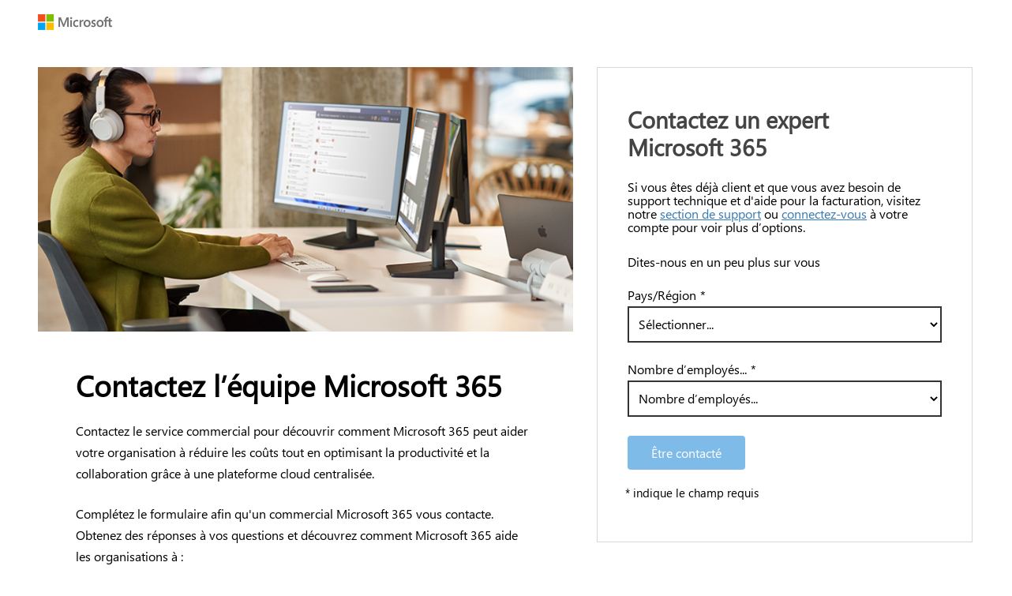

--- FILE ---
content_type: text/html; charset=utf-8
request_url: https://info.microsoft.com/ww-landing-microsoft-365-contact-me.html?lcid=fr&culture=fr-fr&country=fr
body_size: 12519
content:

<!DOCTYPE html>
<html lang="en"><head>
    	<meta charset="utf-8">
        <meta name="viewport" content="width=device-width, initial-scale=1">
        <meta name="description" content="Fill out a form to have a Microsoft 365 expert contact you, help answer questions, and help you understand what Microsoft 365 can do for your business.">
        <meta name="keywords" content=" ">
        <meta property="og:url" content="https://microsoft365.com">
        <meta property="og:image" content="https://marketingassets.microsoft.com/gdc/gdcaZFIIP/original">
      	<meta property="og:title" content="Contact Me | Microsoft 365">
      	<meta property="og:type" content="website">
      	<meta property="og:description" content="Fill out a form to have a Microsoft 365 expert contact you, help answer questions, and help you understand what Microsoft 365 can do for your business.">
      	<meta name="twitter:title" content="Contact Me | Microsoft 365">
		<meta name="twitter:description" content="Fill out a form to have a Microsoft 365 expert contact you, help answer questions, and help you understand what Microsoft 365 can do for your business.">
		<meta name="twitter:image" content="https://marketingassets.microsoft.com/gdc/gdcaZFIIP/original">
      	<meta name="twitter:card" content="summary_large_image">
      	<meta name="twitter:url" content="https://microsoft365.com">
      
        <meta name="ms.eventcollectionid" content=""> 
        <meta name="ms.ea_targetcampaign" content="CO-SECAI-CONTACT-FY23-02Feb-17-Microsoft-365-Contact-Me">
      	<meta name="ms.progid" content="387113"> 
  		<meta name="awa-mkto_prognm" content="CO-SECAI-CONTACT-FY23-02Feb-17-Microsoft-365-Contact-Me"> 
		<meta name="awa-mkto_progid" content="387113">
        <title>Contact Me | Microsoft 365</title>

        <!-- Marketo Meta -->
        
        
  		
        
  	    
        
        
				  
		
		
  <!-- ON-DEMAND FLIPOVER MECHANISM FOR TIME-SENSITIVE PROGRAMS -->
        <meta name="robots" content="index, nofollow">

    <!-- Bootstrap -->
  <link rel="stylesheet" href="https://info.microsoft.com/rs/157-GQE-382/images/newone_gdc_styles.css">
  <link rel="stylesheet" href="https://info.microsoft.com/rs/157-GQE-382/images/newone_gdc_form.css">
    <!-- HTML5 shim and Respond.js for IE8 support of HTML5 elements and media queries -->
    <!-- WARNING: Respond.js doesn't work if you view the page via file:// -->
    <!--[if lt IE 9]>
      <script src="https://oss.maxcdn.com/html5shiv/3.7.3/html5shiv.min.js"></script>
      <script src="https://oss.maxcdn.com/respond/1.4.2/respond.min.js"></script>
    <![endif]-->
  <style>
    .headerWrapper{
      display:block;
    }
    .footerWrapper{
      display:block;
    }
    .fullbannerwrapper{
        display:none;
    }
    .halfbannerwrapper{
        display:block;
    }
    .speakerWrapper{
    	display:none
    }
    #formwrapper{
      display: block;
    }
    .reletedContentWrapper{
      display:none;
    }
    .headerbg {
      background :   !important;
    }
     .form-wrapper form.mktoForm .mktoButtonRow button, 
     .form-wrapper form.mktoForm .mktoButtonRow input[type="submit"],.button {
     	background-color: #0078D4 !important;
        color: #ffffff !important;
     }
     
    #formAction,
    #pageTitle,
    #buttonTranslation,
    #heroImage,
    #pageMeta,#metaKeywords{
      display: none;
    }
  </style>
  <!-- Adobe Launch --> <script type="text/javascript" src="https://query.prod.cms.rt.microsoft.com/cms/api/am/binary/RE1r2ij"></script>
  <div class="bannerimg-ar" style="display:none"></div>
<div class="bannerimg-he" style="display:none"></div>
<link rel="shortcut icon" href="/favicon.ico" type="image/x-icon" >
<link rel="icon" href="/favicon.ico" type="image/x-icon" >


<style>.mktoGen.mktoImg {display:inline-block; line-height:0;}</style>
  </head>
    <body lang="EN-US" dir="ltr" id="bodyId">
        
        
        <div class="mktoText" id="pageTitle"><div>Contactez-moi | Microsoft 365</div></div>
      <div class="mktoText" id="pageMeta">Complétez le formulaire afin qu'un expert Microsoft 365 vous contacte pour répondre à vos questions et vous aider à comprendre les avantages offerts par Microsoft 365 à votre entreprise.</div>
      <div class="mktoText" id="metaKeywords"><div></div></div>
      <div id="cookie-banner"></div>
      <!-- Header content -->
    <header></header>
    <!-- main body content -->
    <div class="mktoContent">
    <main class="body-wrapper">
        <div class="container-fluid">
            <!-- Header section -->
            <div class="row">
              <div class="col-xs-12">
                <div class="headerWrapper">   
                  <div class="mktoSnippet" id="topHeaderSnippet"><header class="header headerbg">
<div class="headerIcon"><a href="https://www.microsoft.com/" target="_blank"><img src="https://info.microsoft.com/rs/157-GQE-382/images/EN-BASICE-Banner-MSFTlogoGreyLarge.png" alt="Microsoft Logo" /></a></div>
</header></div>
                </div>
              </div>
          </div>  
            <!-- full width banner -->
            <div class="row">
              <div class="col-xs-12">
			<!-- full banner  -->
                  <div class="fullbannerwrapper">	
                      <div class="mktoSnippet" id="topBannerSnippet"><div class="fullbanner"><img src="https://info.microsoft.com/rs/157-GQE-382/images/full-banner.jpg" alt="" /></div></div>
                  </div>
              </div>  
            </div>
            <!-- 2 column container -->
            <div class="row content-wrapper">
                <article class="col-xs-12 col-md-7">
                  <!-- Half banner snippet -->
                  <div class="halfbannerwrapper">
                    <div class="mktoSnippet" id="HalfbannerSnippet"><div class="halfbanner"><img src="https://marketingassets.microsoft.com/gdc/gdcaZFIIP/original" alt="" /></div></div>
                  </div>             
                    <section class="mktoText pd-wrapper" id="mainBodyCopy"><h1>Contactez l’équipe Microsoft 365</h1>
<div><p>Contactez le service commercial pour d&eacute;couvrir comment Microsoft&nbsp;365 peut aider votre organisation &agrave; r&eacute;duire les co&ucirc;ts tout en optimisant la productivit&eacute; et la collaboration gr&acirc;ce &agrave; une plateforme cloud centralis&eacute;e.</p>
<p>Compl&eacute;tez le formulaire afin qu'un commercial Microsoft&nbsp;365 vous contacte. Obtenez des r&eacute;ponses &agrave; vos questions et d&eacute;couvrez comment Microsoft&nbsp;365 aide les organisations &agrave;&nbsp;:</p>
<ul>
<li>Pr&eacute;parez votre lieu de travail aliment&eacute; par l'IA avec une base solide.</li>
<li>Faciliter la collaboration et la productivit&eacute; des &eacute;quipes hybrides, o&ugrave; qu'elles se trouvent, gr&acirc;ce &agrave; des applications qui fonctionnent parfaitement ensemble.</li>
<li>Prot&eacute;ger les donn&eacute;es et les appareils avec des outils de s&eacute;curit&eacute; int&eacute;gr&eacute;s qui optimisent l'efficacit&eacute; du travail &agrave; distance.</li>
<li>Simplifier la gestion IT et r&eacute;aliser des &eacute;conomies en &eacute;liminant les solutions redondantes.</li>
</ul></div></section>
                  <!-- carousel start -->
                  <div class="speakerWrapper">   
                    <div class="mktoSnippet" id="speakerSectionSnippet"><div class="bannerSectionCarousel">
<div class="row">
<div class="col-xs-12">
<div class="divider"><br /></div>
<div class="carouselSpeakerSection">
<h2></h2>
<div id="carousel" class="carousel slide" data-ride="carousel" data-type="multi" data-interval="false">
<div class="carousel-inner">
<div class="item active">
<div class="carousel-col">
<div class="img-responsive">
<div class="speaker_carousel">
<div class="col-xs-12 col-sm-5"><img src="https://info.microsoft.com/rs/157-GQE-382/images/1x1_pixel_image_for_empty_image_token.png" alt="Speaker portrait photograph" /></div>
<div class="col-xs-12  col-sm-7">
<h3></h3>
<p></p>
<p></p>
</div>
</div>
</div>
</div>
</div>
<div class="item">
<div class="carousel-col">
<div class="img-responsive">
<div class="speaker_carousel">
<div class="col-xs-12 col-sm-5"><img src="https://info.microsoft.com/rs/157-GQE-382/images/1x1_pixel_image_for_empty_image_token.png" alt="Speaker portrait photograph" /></div>
<div class="col-xs-12 col-sm-7">
<h3></h3>
<p></p>
<p></p>
</div>
</div>
</div>
</div>
</div>
<div class="item">
<div class="carousel-col">
<div class="img-responsive">
<div class="speaker_carousel">
<div class="col-xs-12 col-sm-5"><img src="https://info.microsoft.com/rs/157-GQE-382/images/1x1_pixel_image_for_empty_image_token.png" alt="Speaker portrait photograph" /></div>
<div class="col-xs-12 col-sm-7">
<h3></h3>
<p></p>
<p></p>
</div>
</div>
</div>
</div>
</div>
<div class="item">
<div class="carousel-col">
<div class="img-responsive">
<div class="speaker_carousel">
<div class="col-xs-12 col-sm-5"><img src="https://info.microsoft.com/rs/157-GQE-382/images/azure-speaker-img.png" alt="Speaker portrait photograph" /></div>
<div class="col-xs-12 col-sm-7">
<h3></h3>
<p></p>
<p></p>
</div>
</div>
</div>
</div>
</div>
<div class="item">
<div class="carousel-col">
<div class="img-responsive">
<div class="speaker_carousel">
<div class="col-xs-12 col-sm-5"><img src="https://info.microsoft.com/rs/157-GQE-382/images/azure-speaker-img.png" alt="Speaker portrait photograph" /></div>
<div class="col-xs-12 col-sm-7">
<h3></h3>
<p></p>
<p></p>
</div>
</div>
</div>
</div>
</div>
</div>
<!-- Controls -->
<div class="left carousel-control"><a href="#carousel" role="button" data-slide="prev"> <span class="glyphicon glyphicon-chevron-left" aria-hidden="true"></span> <span class="sr-only">Previous</span> </a></div>
<div class="right carousel-control"><a href="#carousel" role="button" data-slide="next"> <span class="glyphicon glyphicon-chevron-right" aria-hidden="true"></span> <span class="sr-only">Next</span> </a></div>
</div>
</div>
</div>
</div>
</div></div>
                  </div>
                  <!-- carousel end -->
                </article>
                <div class="col-xs-12 col-md-5">
                    <div class="form-wrapper" id="formwrapper" mktoname="formwrapper">
                        <div class="form-body">
                            <div class="form-heading-wrapper">
                                <div class="mktoText form-heading" id="formHeading"><h2>Contactez un expert Microsoft 365</h2>
<h3><p>Si vous êtes déjà client et que vous avez besoin de support technique et d'aide pour la facturation, visitez notre <a href="https://support.microsoft.com/contactus/">section de support</a> ou <a href="https://login.microsoftonline.com/">connectez-vous</a> à votre compte pour voir plus d’options.</p><br>Dites-nous en un peu plus sur vous</h3></div>
                            <div class="mktoForm" id="formArea"><div id="lpeCDiv_51274330" class="lpeCElement CO-Universal-1GDC-ContactMe-OmniChannel-MW">
 <span class="lpContentsItem formSpan"><script src="/js/forms2/js/forms2.min.js"></script> 
  <form class="mktoForm" id="mktoForm_17132"></form> <script>
 (function (){
   var formDescriptor = {"Id":17132,"Vid":17132,"Status":"approved","Name":"CO-Universal-1GDC-ContactMe-OmniChannel-MW","Description":"","Layout":"left","GutterWidth":10,"OffsetWidth":10,"HasTwoButtons":1,"SubmitLabel":"Contact me","ResetLabel":"Clear","ButtonLocation":"120","LabelWidth":100,"FieldWidth":150,"ToolTipType":"none","FontFamily":"Helvetica, Arial, sans-serif","FontSize":"13px","FontColor":"#333","FontUrl":null,"LineMargin":10,"ProcessorVersion":2,"CreatedByUserid":4277,"ProcessOptions":{"language":"English","locale":"en_US"},"EnableDeferredMode":0,"EnableCaptcha":0,"EnableGlobalFormValidationRule":1,"ButtonType":null,"ButtonImageUrl":null,"ButtonText":null,"ButtonSubmissionText":"","ButtonStyle":{"id":11,"className":"mktoSimple","css":".mktoForm .mktoButtonWrap.mktoSimple .mktoButton {\ncolor:#fff;\nborder:1px solid #75ae4c;\npadding:0.4em 1em;\nfont-size:1em;\nbackground-color:#99c47c;\nbackground-image: -webkit-gradient(linear, left top, left bottom, from(#99c47c), to(#75ae4c));\nbackground-image: -webkit-linear-gradient(top, #99c47c, #75ae4c);\nbackground-image: -moz-linear-gradient(top, #99c47c, #75ae4c);\nbackground-image: linear-gradient(to bottom, #99c47c, #75ae4c);\n}\n.mktoForm .mktoButtonWrap.mktoSimple .mktoButton:hover {\nborder:1px solid #447f19;\n}\n.mktoForm .mktoButtonWrap.mktoSimple .mktoButton:focus {\noutline:none;\nborder:1px solid #447f19;\n}\n.mktoForm .mktoButtonWrap.mktoSimple .mktoButton:active{\nbackground-color:#75ae4c;\nbackground-image: -webkit-gradient(linear, left top, left bottom, from(#75ae4c), to(#99c47c));\nbackground-image: -webkit-linear-gradient(top, #75ae4c, #99c47c);\nbackground-image: -moz-linear-gradient(top, #75ae4c, #99c47c);\nbackground-image: linear-gradient(to bottom, #75ae4c, #99c47c);\n}\n","buttonColor":null},"ThemeStyle":{"id":2,"displayOrder":1,"name":"Simple","backgroundColor":"#FFF","layout":"left","fontFamily":"Helvetica, Arial, sans-serif","fontSize":"13px","fontColor":"#333","offsetWidth":10,"gutterWidth":10,"labelWidth":100,"fieldWidth":150,"lineMargin":10,"useBackgroundColorOnPreview":false,"css":".mktoForm fieldset.mkt3-formEditorFieldContainer{border: solid 1px gray;}.mktoForm fieldset.mkt3-formEditorFieldContainer legend{padding:0 1em;}","href":"css\/forms2-theme-simple.css","buttonStyleId":11},"ThemeStyleOverride":null,"LiveStreamSettings":null,"HibernateLazyInitializer":{},"rows":[[{"Id":311589,"Name":"FirstName","IsRequired":1,"Datatype":"string","Maxlength":255,"PicklistValues":[],"InputLabel":"First Name:","InputInitialValue":"","InputSourceChannel":"constant","IsInitiallyChecked":0,"IsMultiselect":0,"FieldWidth":270,"LabelWidth":230,"ProfilingFieldNumber":0,"PlaceholderText":"First Name *","ValidationMessage":"This field is required.","IsLabelToLeft":0,"IsAppend":0,"DisablePrefill":0}],[{"Id":311590,"Name":"LastName","IsRequired":1,"Datatype":"string","Maxlength":255,"PicklistValues":[],"InputLabel":"Last Name:","InputInitialValue":"","InputSourceChannel":"constant","IsInitiallyChecked":0,"IsMultiselect":0,"FieldWidth":270,"LabelWidth":230,"ProfilingFieldNumber":0,"PlaceholderText":"Last Name *","ValidationMessage":"This field is required.","IsLabelToLeft":0,"IsAppend":0,"DisablePrefill":0}],[{"Id":311591,"Name":"Email","IsRequired":1,"Datatype":"email","Maxlength":255,"PicklistValues":[],"InputLabel":"Business email:","InputInitialValue":"","InputSourceChannel":"constant","IsInitiallyChecked":0,"IsMultiselect":0,"FieldWidth":270,"LabelWidth":230,"ProfilingFieldNumber":0,"PlaceholderText":"Email Address *","ValidationMessage":"Must be valid email. \u003Cspan class='mktoErrorDetail'\u003Eexample@yourdomain.com\u003C/span\u003E","IsLabelToLeft":0,"IsAppend":0,"DisablePrefill":0}],[{"Id":311592,"Name":"Company","IsRequired":1,"Datatype":"string","Maxlength":255,"PicklistValues":[],"InputLabel":"Company Name:","InputInitialValue":"","InputSourceChannel":"constant","IsInitiallyChecked":0,"IsMultiselect":0,"FieldWidth":270,"LabelWidth":230,"ProfilingFieldNumber":0,"PlaceholderText":"Company Name *","ValidationMessage":"This field is required.","IsLabelToLeft":0,"IsAppend":0,"DisablePrefill":0}],[{"Id":311593,"Name":"Country","IsRequired":1,"Datatype":"picklist","Maxlength":255,"PicklistValues":[{"label":"Country...","value":" ","isDefault":true,"selected":true},{"label":"Afghanistan","value":"Afghanistan"},{"label":"Åland Islands","value":"Åland Islands"},{"label":"Albania","value":"Albania"},{"label":"Algeria","value":"Algeria"},{"label":"American Samoa","value":"American Samoa"},{"label":"Andorra","value":"Andorra"},{"label":"Angola","value":"Angola"},{"label":"Anguilla","value":"Anguilla"},{"label":"Antarctica","value":"Antarctica"},{"label":"Antigua and Barbuda","value":"Antigua and Barbuda"},{"label":"Argentina","value":"Argentina"},{"label":"Armenia","value":"Armenia"},{"label":"Aruba","value":"Aruba"},{"label":"Australia","value":"Australia"},{"label":"Austria","value":"Austria"},{"label":"Azerbaijan","value":"Azerbaijan"},{"label":"Bahamas","value":"Bahamas"},{"label":"Bahrain","value":"Bahrain"},{"label":"Bangladesh","value":"Bangladesh"},{"label":"Barbados","value":"Barbados"},{"label":"Belarus","value":"Belarus"},{"label":"Belgium","value":"Belgium"},{"label":"Belize","value":"Belize"},{"label":"Benin","value":"Benin"},{"label":"Bermuda","value":"Bermuda"},{"label":"Bhutan","value":"Bhutan"},{"label":"Bolivia","value":"Bolivia"},{"label":"Bonaire","value":"Bonaire"},{"label":"Bosnia and Herzegovina","value":"Bosnia and Herzegovina"},{"label":"Botswana","value":"Botswana"},{"label":"Bouvet Island","value":"Bouvet Island"},{"label":"Brazil","value":"Brazil"},{"label":"British Indian Ocean Territory","value":"British Indian Ocean Territory"},{"label":"British Virgin Islands","value":"British Virgin Islands"},{"label":"Brunei","value":"Brunei"},{"label":"Bulgaria","value":"Bulgaria"},{"label":"Burkina Faso","value":"Burkina Faso"},{"label":"Burundi","value":"Burundi"},{"label":"Cabo Verde","value":"Cabo Verde"},{"label":"Cambodia","value":"Cambodia"},{"label":"Cameroon","value":"Cameroon"},{"label":"Canada","value":"Canada"},{"label":"Cape Verde","value":"Cape Verde"},{"label":"Cayman Islands","value":"Cayman Islands"},{"label":"Central African Republic","value":"Central African Republic"},{"label":"Chad","value":"Chad"},{"label":"Chile","value":"Chile"},{"label":"China","value":"China"},{"label":"Christmas Island","value":"Christmas Island"},{"label":"Cocos (Keeling) Islands","value":"Cocos (Keeling) Islands"},{"label":"Colombia","value":"Colombia"},{"label":"Comoros","value":"Comoros"},{"label":"Congo","value":"Congo"},{"label":"Congo (DRC)","value":"Congo (DRC)"},{"label":"Cook Islands","value":"Cook Islands"},{"label":"Costa Rica","value":"Costa Rica"},{"label":"Côte d\u0027Ivoire","value":"Côte d\u0027Ivoire"},{"label":"Croatia","value":"Croatia"},{"label":"Curaçao","value":"Curaçao"},{"label":"Cyprus","value":"Cyprus"},{"label":"Czechia","value":"Czechia"},{"label":"Denmark","value":"Denmark"},{"label":"Djibouti","value":"Djibouti"},{"label":"Dominica","value":"Dominica"},{"label":"Dominican Republic","value":"Dominican Republic"},{"label":"Ecuador","value":"Ecuador"},{"label":"Egypt","value":"Egypt"},{"label":"El Salvador","value":"El Salvador"},{"label":"Equatorial Guinea","value":"Equatorial Guinea"},{"label":"Eritrea","value":"Eritrea"},{"label":"Estonia","value":"Estonia"},{"label":"Ethiopia","value":"Ethiopia"},{"label":"eSwatini","value":"eSwatini"},{"label":"Falkland Islands","value":"Falkland Islands"},{"label":"Faroe Islands","value":"Faroe Islands"},{"label":"Fiji","value":"Fiji"},{"label":"Finland","value":"Finland"},{"label":"France","value":"France"},{"label":"French Guiana","value":"French Guiana"},{"label":"French Polynesia","value":"French Polynesia"},{"label":"French Southern Territories","value":"French Southern Territories"},{"label":"Gabon","value":"Gabon"},{"label":"Gambia","value":"Gambia"},{"label":"Georgia","value":"Georgia"},{"label":"Germany","value":"Germany"},{"label":"Ghana","value":"Ghana"},{"label":"Gibraltar","value":"Gibraltar"},{"label":"Greece","value":"Greece"},{"label":"Greenland","value":"Greenland"},{"label":"Grenada","value":"Grenada"},{"label":"Guadeloupe","value":"Guadeloupe"},{"label":"Guam","value":"Guam"},{"label":"Guatemala","value":"Guatemala"},{"label":"Guernsey","value":"Guernsey"},{"label":"Guinea","value":"Guinea"},{"label":"Guinea-Bissau","value":"Guinea-Bissau"},{"label":"Guyana","value":"Guyana"},{"label":"Haiti","value":"Haiti"},{"label":"Heard Island and McDonald Islands","value":"Heard Island and McDonald Islands"},{"label":"Honduras","value":"Honduras"},{"label":"Hong Kong SAR","value":"Hong Kong SAR"},{"label":"Hungary","value":"Hungary"},{"label":"Iceland","value":"Iceland"},{"label":"India","value":"India"},{"label":"Indonesia","value":"Indonesia"},{"label":"Iran","value":"Iran"},{"label":"Iraq","value":"Iraq"},{"label":"Ireland","value":"Ireland"},{"label":"Isle of Man","value":"Isle of Man"},{"label":"Israel","value":"Israel"},{"label":"Italy","value":"Italy"},{"label":"Jamaica","value":"Jamaica"},{"label":"Jan Mayen","value":"Jan Mayen"},{"label":"Japan","value":"Japan"},{"label":"Jersey","value":"Jersey"},{"label":"Jordan","value":"Jordan"},{"label":"Kazakhstan","value":"Kazakhstan"},{"label":"Kenya","value":"Kenya"},{"label":"Kiribati","value":"Kiribati"},{"label":"Korea","value":"Korea"},{"label":"Kosovo","value":"Kosovo"},{"label":"Kuwait","value":"Kuwait"},{"label":"Kyrgyzstan","value":"Kyrgyzstan"},{"label":"Laos","value":"Laos"},{"label":"Latvia","value":"Latvia"},{"label":"Lebanon","value":"Lebanon"},{"label":"Lesotho","value":"Lesotho"},{"label":"Liberia","value":"Liberia"},{"label":"Libya","value":"Libya"},{"label":"Liechtenstein","value":"Liechtenstein"},{"label":"Lithuania","value":"Lithuania"},{"label":"Luxembourg","value":"Luxembourg"},{"label":"Macau SAR","value":"Macau SAR"},{"label":"North Macedonia","value":"North Macedonia"},{"label":"Madagascar","value":"Madagascar"},{"label":"Malawi","value":"Malawi"},{"label":"Malaysia","value":"Malaysia"},{"label":"Maldives","value":"Maldives"},{"label":"Mali","value":"Mali"},{"label":"Malta","value":"Malta"},{"label":"Marshall Islands","value":"Marshall Islands"},{"label":"Martinique","value":"Martinique"},{"label":"Mauritania","value":"Mauritania"},{"label":"Mauritius","value":"Mauritius"},{"label":"Mayotte","value":"Mayotte"},{"label":"Mexico","value":"Mexico"},{"label":"Micronesia","value":"Micronesia"},{"label":"Moldova","value":"Moldova"},{"label":"Monaco","value":"Monaco"},{"label":"Mongolia","value":"Mongolia"},{"label":"Montenegro","value":"Montenegro"},{"label":"Montserrat","value":"Montserrat"},{"label":"Morocco","value":"Morocco"},{"label":"Mozambique","value":"Mozambique"},{"label":"Myanmar","value":"Myanmar"},{"label":"Namibia","value":"Namibia"},{"label":"Nauru","value":"Nauru"},{"label":"Nepal","value":"Nepal"},{"label":"Netherlands","value":"Netherlands"},{"label":"New Caledonia","value":"New Caledonia"},{"label":"New Zealand","value":"New Zealand"},{"label":"Nicaragua","value":"Nicaragua"},{"label":"Niger","value":"Niger"},{"label":"Nigeria","value":"Nigeria"},{"label":"Niue","value":"Niue"},{"label":"Norfolk Island","value":"Norfolk Island"},{"label":"Northern Mariana Islands","value":"Northern Mariana Islands"},{"label":"Norway","value":"Norway"},{"label":"Oman","value":"Oman"},{"label":"Pakistan","value":"Pakistan"},{"label":"Palau","value":"Palau"},{"label":"Palestinian Authority","value":"Palestinian Authority"},{"label":"Panama","value":"Panama"},{"label":"Papua New Guinea","value":"Papua New Guinea"},{"label":"Paraguay","value":"Paraguay"},{"label":"Peru","value":"Peru"},{"label":"Philippines","value":"Philippines"},{"label":"Pitcairn Islands","value":"Pitcairn Islands"},{"label":"Poland","value":"Poland"},{"label":"Portugal","value":"Portugal"},{"label":"Puerto Rico","value":"Puerto Rico"},{"label":"Qatar","value":"Qatar"},{"label":"Réunion","value":"Réunion"},{"label":"Romania","value":"Romania"},{"label":"Rwanda","value":"Rwanda"},{"label":"Saba","value":"Saba"},{"label":"Saint Barthélemy","value":"Saint Barthélemy"},{"label":"Saint Kitts and Nevis","value":"Saint Kitts and Nevis"},{"label":"Saint Lucia","value":"Saint Lucia"},{"label":"Saint Martin","value":"Saint Martin"},{"label":"Saint Pierre and Miquelon","value":"Saint Pierre and Miquelon"},{"label":"Saint Vincent and the Grenadines","value":"Saint Vincent and the Grenadines"},{"label":"Samoa","value":"Samoa"},{"label":"San Marino","value":"San Marino"},{"label":"São Tomé and Príncipe","value":"São Tomé and Príncipe"},{"label":"Saudi Arabia","value":"Saudi Arabia"},{"label":"Senegal","value":"Senegal"},{"label":"Serbia","value":"Serbia"},{"label":"Seychelles","value":"Seychelles"},{"label":"Sierra Leone","value":"Sierra Leone"},{"label":"Singapore","value":"Singapore"},{"label":"Sint Eustatius","value":"Sint Eustatius"},{"label":"Sint Maarten","value":"Sint Maarten"},{"label":"Slovakia","value":"Slovakia"},{"label":"Slovenia","value":"Slovenia"},{"label":"Solomon Islands","value":"Solomon Islands"},{"label":"Somalia","value":"Somalia"},{"label":"South Africa","value":"South Africa"},{"label":"South Georgia and South Sandwich Islands","value":"South Georgia and South Sandwich Islands"},{"label":"South Sudan","value":"South Sudan"},{"label":"Spain","value":"Spain"},{"label":"Sri Lanka","value":"Sri Lanka"},{"label":"St Helena, Ascension, Tristan da Cunha","value":"St Helena, Ascension, Tristan da Cunha"},{"label":"Suriname","value":"Suriname"},{"label":"Svalbard","value":"Svalbard"},{"label":"Sweden","value":"Sweden"},{"label":"Switzerland","value":"Switzerland"},{"label":"Taiwan","value":"Taiwan"},{"label":"Tajikistan","value":"Tajikistan"},{"label":"Tanzania","value":"Tanzania"},{"label":"Thailand","value":"Thailand"},{"label":"Timor-Leste","value":"Timor-Leste"},{"label":"Togo","value":"Togo"},{"label":"Tokelau","value":"Tokelau"},{"label":"Tonga","value":"Tonga"},{"label":"Trinidad and Tobago","value":"Trinidad and Tobago"},{"label":"Tunisia","value":"Tunisia"},{"label":"Turkey","value":"Turkey"},{"label":"Türkiye","value":"Türkiye"},{"label":"Turkmenistan","value":"Turkmenistan"},{"label":"Turks and Caicos Islands","value":"Turks and Caicos Islands"},{"label":"Tuvalu","value":"Tuvalu"},{"label":"U.S. Outlying Islands","value":"U.S. Outlying Islands"},{"label":"U.S. Virgin Islands","value":"U.S. Virgin Islands"},{"label":"Uganda","value":"Uganda"},{"label":"Ukraine","value":"Ukraine"},{"label":"United Arab Emirates","value":"United Arab Emirates"},{"label":"United Kingdom","value":"United Kingdom"},{"label":"United States","value":"United States"},{"label":"Uruguay","value":"Uruguay"},{"label":"Uzbekistan","value":"Uzbekistan"},{"label":"Vanuatu","value":"Vanuatu"},{"label":"Vatican City","value":"Vatican City"},{"label":"Venezuela","value":"Venezuela"},{"label":"Vietnam","value":"Vietnam"},{"label":"Wallis and Futuna","value":"Wallis and Futuna"},{"label":"Yemen","value":"Yemen"},{"label":"Zambia","value":"Zambia"},{"label":"Zimbabwe","value":"Zimbabwe"}],"DefaultValue":" ","InputLabel":"Country:","InputInitialValue":"","InputSourceChannel":"constant","IsInitiallyChecked":0,"IsMultiselect":0,"VisibleRows":4,"FieldWidth":270,"LabelWidth":230,"ProfilingFieldNumber":0,"PlaceholderText":"Country","ValidationMessage":"This field is required.","IsLabelToLeft":0,"IsAppend":0,"DisablePrefill":0}],[{"Id":311594,"Name":"NumberOfEmployees","IsRequired":1,"Datatype":"picklist","PicklistValues":[{"label":"Company size... *","value":"","selected":true,"isDefault":true},{"label":"1","value":"1"},{"label":"2-4","value":"4"},{"label":"5-9","value":"9"},{"label":"10-24","value":"24"},{"label":"25-49","value":"49"},{"label":"50-249","value":"249"},{"label":"250-999","value":"999"},{"label":"1000+","value":"1001"}],"DefaultValue":[""],"InputLabel":"Company size:","InputInitialValue":"","InputSourceChannel":"constant","IsInitiallyChecked":0,"IsMultiselect":0,"VisibleRows":4,"FieldWidth":270,"LabelWidth":230,"ProfilingFieldNumber":0,"ValidationMessage":"This field is required.","IsLabelToLeft":0,"IsAppend":0,"DisablePrefill":0}],[{"Id":311595,"Name":"Title","IsRequired":1,"Datatype":"string","Maxlength":255,"PicklistValues":[],"InputLabel":"Job role:","InputInitialValue":"","InputSourceChannel":"constant","IsInitiallyChecked":0,"IsMultiselect":0,"FieldWidth":270,"LabelWidth":230,"ProfilingFieldNumber":0,"PlaceholderText":"Job role *","ValidationMessage":"This field is required.","IsLabelToLeft":0,"IsAppend":0,"DisablePrefill":0}],[{"Id":311596,"Name":"Phone","IsRequired":1,"Datatype":"phone","Maxlength":255,"PicklistValues":[],"InputLabel":"Phone:","InputInitialValue":"","InputSourceChannel":"constant","IsInitiallyChecked":0,"IsMultiselect":0,"FieldWidth":270,"LabelWidth":230,"ProfilingFieldNumber":0,"PlaceholderText":"Phone *","ValidationMessage":"Must be a phone number. \u003Cspan class='mktoErrorDetail'\u003E503-555-1212\u003C/span\u003E","IsLabelToLeft":0,"IsAppend":0,"DisablePrefill":0}],[{"Id":311597,"Name":"m365PurchasingPreference","Description":"","IsRequired":0,"Datatype":"picklist","Maxlength":255,"PicklistValues":[{"label":"Purchasing Preference...","value":"","selected":true,"isDefault":true},{"label":"Buy from Microsoft","value":"Buy from Microsoft"},{"label":"Buy from a Microsoft Partner","value":"Buy from a Microsoft Partner"}],"DefaultValue":[""],"InputLabel":"Purchasing Preference","InputInitialValue":"","InputSourceChannel":"constant","IsInitiallyChecked":0,"IsMultiselect":0,"VisibleRows":4,"FieldWidth":270,"LabelWidth":230,"ProfilingFieldNumber":0,"ValidationMessage":"This field is required.","IsLabelToLeft":0,"IsAppend":0,"DisablePrefill":0}],[{"Id":311598,"Name":"comments","IsRequired":1,"Datatype":"textarea","Maxlength":2000,"PicklistValues":[],"InputLabel":"Comments:","InputInitialValue":"","InputSourceChannel":"constant","IsInitiallyChecked":0,"IsMultiselect":0,"VisibleRows":2,"FieldWidth":270,"LabelWidth":230,"ProfilingFieldNumber":0,"ValidationMessage":"This field is required.","IsLabelToLeft":0,"IsAppend":0,"DisablePrefill":1}],[{"Id":311599,"Name":"SystemContactPreferenceMirrorOptIn","IsRequired":0,"Datatype":"checkbox","PicklistValues":[{"label":"yes","value":"yes"}],"InputLabel":"Microsoft may use your contact information to provide updates and special offers about Microsoft products and services. You can unsubscribe at any time. To learn more you can read the \u003Ca href=\"http://go.microsoft.com/fwlink/?LinkId=521839\"\u003E privacy statement\u003C/a\u003E.","InputInitialValue":"","InputSourceChannel":"constant","IsInitiallyChecked":0,"IsMultiselect":0,"LabelWidth":287,"ProfilingFieldNumber":0,"ValidationMessage":"This field is required.","IsLabelToLeft":0,"IsAppend":0,"DisablePrefill":1}],[{"Id":311600,"Name":"SystemContactPreferenceMirrorOptOut","IsRequired":0,"Datatype":"checkbox","PicklistValues":[{"label":"yes","value":"yes"}],"InputLabel":"Microsoft may use your contact information to provide updates and special offers about Microsoft products and services. You can unsubscribe at any time. To learn more you can read the \u003Ca href=\"http://go.microsoft.com/fwlink/?LinkId=521839\"\u003E privacy statement\u003C/a\u003E.","InputInitialValue":"","InputSourceChannel":"constant","IsInitiallyChecked":0,"IsMultiselect":0,"LabelWidth":287,"ProfilingFieldNumber":0,"ValidationMessage":"This field is required.","IsLabelToLeft":0,"IsAppend":0,"DisablePrefill":1}],[{"Id":311601,"Name":"HtmlText_2020-05-21T11:29:26.245Z","Datatype":"htmltext","InputInitialValue":"","IsInitiallyChecked":0,"IsMultiselect":0,"LabelWidth":284,"ProfilingFieldNumber":0,"Htmltext":"\u003Cp class=\"content-text\"\u003EMicrosoft may use your contact information to provide updates and special offers about Microsoft products and services. You can unsubscribe at any time. To learn more you can read the \u003Ca href=\"http://go.microsoft.com/fwlink/?LinkId=521839\"\u003E privacy statement\u003C/a\u003E.\u003C/p\u003E","IsAppend":0,"DisablePrefill":0}],[{"Id":311602,"Name":"systemPartnerPreferenceMirrorOptIn","IsRequired":0,"Datatype":"single_checkbox","PicklistValues":[{"label":"","value":"yes"}],"DefaultValue":"yes","InputLabel":"\u003Cspan\u003EMicrosoft may share your contact information with selected partners to provide special offers which could include training, implementation or licensing. You can unsubscribe at any time. To learn more, read the\u00A0\u003C/span\u003E\u003Ca href=\"http://go.microsoft.com/fwlink/?LinkId=521839\"\u003Eprivacy statement\u003C/a\u003E\u003Cspan\u003E.\u003C/span\u003E","InputInitialValue":"","InputSourceChannel":"constant","IsInitiallyChecked":0,"IsMultiselect":0,"LabelWidth":287,"ProfilingFieldNumber":0,"ValidationMessage":"This field is required.","IsLabelToLeft":0,"IsAppend":0,"DisablePrefill":1}],[{"Id":311603,"Name":"HtmlText_2020-05-21T11:32:52.219Z","Datatype":"htmltext","InputInitialValue":"","IsInitiallyChecked":0,"IsMultiselect":0,"LabelWidth":260,"ProfilingFieldNumber":0,"Htmltext":"\u003Cp class=\"channel_consent\"\u003E\u003Cbr /\u003E\u003C/p\u003E","IsAppend":0,"DisablePrefill":0}],[{"Id":311604,"Name":"LeadSource","IsRequired":0,"Datatype":"hidden","Maxlength":255,"PicklistValues":[{"label":"Blog","value":"Blog"},{"label":"Display","value":"Display"},{"label":"Email","value":"Email"},{"label":"Field","value":"Field"},{"label":"Inbound Phone","value":"Inbound Phone"},{"label":"List Import","value":"List Import"},{"label":"List Purchase","value":"List Purchase"},{"label":"Media","value":"Media"},{"label":"Not Available","value":"Not Available"},{"label":"OwnedOp","value":"OwnedOp"},{"label":"Paid Social","value":"Paid Social"},{"label":"Partner","value":"Partner"},{"label":"PR","value":"PR"},{"label":"Sales Rep","value":"Sales Rep"},{"label":"Search","value":"Search"},{"label":"SEM","value":"SEM"},{"label":"Social","value":"Social"},{"label":"Website","value":"Website"}],"InputLabel":"Lead Source:","InputInitialValue":"","InputSourceChannel":"url","InputSourceSelector":"ls","IsInitiallyChecked":0,"IsMultiselect":0,"ProfilingFieldNumber":0,"IsLabelToLeft":0,"IsAppend":0,"DisablePrefill":1}],[{"Id":311605,"Name":"systemFormsLanguageLocaleProduct","IsRequired":0,"Datatype":"hidden","Maxlength":255,"PicklistValues":[],"InputLabel":"System - Forms - Language Locale Product:","InputInitialValue":"-","InputSourceChannel":"constant","InputSourceSelector":"","IsInitiallyChecked":0,"IsMultiselect":0,"ProfilingFieldNumber":0,"IsLabelToLeft":0,"IsAppend":0,"DisablePrefill":1}],[{"Id":311606,"Name":"ce_language","IsRequired":0,"Datatype":"hidden","Maxlength":255,"PicklistValues":[{"label":"Select...","value":"","isDefault":true,"selected":true},{"label":"Afrikaans","value":"Afrikaans"},{"label":"Albanian","value":"Albanian"},{"label":"Arabic","value":"Arabic"},{"label":"Armenian","value":"Armenian"},{"label":"Azeri","value":"Azeri"},{"label":"Basque","value":"Basque"},{"label":"Belarusian","value":"Belarusian"},{"label":"Bulgarian","value":"Bulgarian"},{"label":"Catalan","value":"Catalan"},{"label":"Chinese","value":"Chinese"},{"label":"Croatian","value":"Croatian"},{"label":"Czech","value":"Czech"},{"label":"Danish","value":"Danish"},{"label":"Divehi","value":"Divehi"},{"label":"Dutch","value":"Dutch"},{"label":"English","value":"English"},{"label":"Estonian","value":"Estonian"},{"label":"Faroese","value":"Faroese"},{"label":"Farsi","value":"Farsi"},{"label":"Finnish","value":"Finnish"},{"label":"French","value":"French"},{"label":"FYRO","value":"FYRO"},{"label":"Galician","value":"Galician"},{"label":"Georgian","value":"Georgian"},{"label":"German","value":"German"},{"label":"Greek","value":"Greek"},{"label":"Gujarati","value":"Gujarati"},{"label":"Hebrew","value":"Hebrew"},{"label":"Hindi","value":"Hindi"},{"label":"Hungarian","value":"Hungarian"},{"label":"Icelandic","value":"Icelandic"},{"label":"Indonesian","value":"Indonesian"},{"label":"Italian","value":"Italian"},{"label":"Japanese","value":"Japanese"},{"label":"Kannada","value":"Kannada"},{"label":"Kazakh","value":"Kazakh"},{"label":"Konkani","value":"Konkani"},{"label":"Korean","value":"Korean"},{"label":"Kyrgyz","value":"Kyrgyz"},{"label":"Latvian","value":"Latvian"},{"label":"Lithuanian","value":"Lithuanian"},{"label":"Malay","value":"Malay"},{"label":"Marathi","value":"Marathi"},{"label":"Mongolian","value":"Mongolian"},{"label":"Norwegian","value":"Norwegian"},{"label":"Polish","value":"Polish"},{"label":"Portuguese","value":"Portuguese"},{"label":"Punjabi","value":"Punjabi"},{"label":"Romanian","value":"Romanian"},{"label":"Russian","value":"Russian"},{"label":"Sanskrit","value":"Sanskrit"},{"label":"Serbian","value":"Serbian"},{"label":"Slovak","value":"Slovak"},{"label":"Slovenian","value":"Slovenian"},{"label":"Spanish","value":"Spanish"},{"label":"Swahili","value":"Swahili"},{"label":"Swedish","value":"Swedish"},{"label":"Syriac","value":"Syriac"},{"label":"Tamil","value":"Tamil"},{"label":"Tatar","value":"Tatar"},{"label":"Telugu","value":"Telugu"},{"label":"Thai","value":"Thai"},{"label":"Turkish","value":"Turkish"},{"label":"Ukrainian","value":"Ukrainian"},{"label":"Urdu","value":"Urdu"},{"label":"Uzbek","value":"Uzbek"},{"label":"Vietnamese","value":"Vietnamese"},{"label":"Norwegian","value":"Norwegian"},{"label":"Unknown","value":"Unknown"}],"InputLabel":"Language:","InputInitialValue":"English","InputSourceChannel":"constant","InputSourceSelector":"","IsInitiallyChecked":0,"IsMultiselect":0,"VisibleRows":4,"ProfilingFieldNumber":0,"IsLabelToLeft":0,"IsAppend":0,"DisablePrefill":0}],[{"Id":311607,"Name":"ce_leadsourcedetail","IsRequired":0,"Datatype":"hidden","Maxlength":100,"PicklistValues":[],"InputLabel":"Lead Source Detail:","InputInitialValue":"","InputSourceChannel":"url","InputSourceSelector":"ls","IsInitiallyChecked":0,"IsMultiselect":0,"ProfilingFieldNumber":0,"IsLabelToLeft":0,"IsAppend":0,"DisablePrefill":0}],[{"Id":311608,"Name":"wTmcid","IsRequired":0,"Datatype":"hidden","Maxlength":255,"PicklistValues":[],"InputLabel":"URL Parameter \u2013 Webtrends \u2013 WT.mc_id:","InputInitialValue":"","InputSourceChannel":"url","InputSourceSelector":"ls","IsInitiallyChecked":0,"IsMultiselect":0,"ProfilingFieldNumber":0,"IsLabelToLeft":0,"IsAppend":0,"DisablePrefill":0}],[{"Id":311609,"Name":"web2Marketo","IsRequired":0,"Datatype":"hidden","Maxlength":255,"PicklistValues":[],"InputLabel":"Web2Marketo:","InputInitialValue":"null","InputSourceChannel":"constant","InputSourceSelector":"","IsInitiallyChecked":0,"IsMultiselect":0,"ProfilingFieldNumber":0,"IsLabelToLeft":0,"IsAppend":0,"DisablePrefill":0}],[{"Id":311610,"Name":"web2MarketoTimeStamp","IsRequired":0,"Datatype":"hidden","Maxlength":255,"PicklistValues":[],"InputLabel":"Web2MarketoTimeStamp:","InputInitialValue":"","InputSourceChannel":"constant","IsInitiallyChecked":0,"IsMultiselect":0,"ProfilingFieldNumber":0,"IsLabelToLeft":0,"IsAppend":0,"DisablePrefill":0}],[{"Id":311611,"Name":"HtmlText_2020-05-21T11:40:13.658Z","Datatype":"htmltext","InputInitialValue":"","IsInitiallyChecked":0,"IsMultiselect":0,"LabelWidth":260,"ProfilingFieldNumber":0,"Htmltext":"\u003Cdiv id=\"jobRoleSelector\" style=\"display: none;\"\u003ECE Default\u003C/div\u003E\n\u003Cdiv id=\"CountrySelector\" style=\"display: none;\"\u003EM365\u003C/div\u003E\n\u003Cdiv id=\"ThankYouInsideSales\" style=\"display: none;\"\u003Ehttps://www.microsoft.com/microsoft-365/business/contact-us-thank-you\u003C/div\u003E\n\u003Cdiv id=\"ThankYouPartner\" style=\"display: none;\"\u003E\u003C/div\u003E\n\u003Cdiv id=\"ThankYouStore\" style=\"display: none;\"\u003Ehttps://www.microsoft.com/microsoft-365/business/contact-us-thank-you\u003C/div\u003E\n\u003Cdiv id=\"ThankYouSelfServe\" style=\"display: none;\"\u003Ehttps://www.microsoft.com/microsoft-365/thank-you-region-unavailable\u003C/div\u003E","IsAppend":0,"DisablePrefill":0}],[{"Id":311612,"Name":"HtmlText_2020-05-21T11:40:30.450Z","Datatype":"htmltext","InputInitialValue":"","IsInitiallyChecked":0,"IsMultiselect":0,"LabelWidth":260,"ProfilingFieldNumber":0,"Htmltext":"\u003Cdiv id=\"formRedirect\" style=\"display: none;\"\u003Ehttps://www.microsoft.com/microsoft-365/business/contact-us-thank-you\u003C/div\u003E","IsAppend":0,"DisablePrefill":0}],[{"Id":311613,"Name":"pref2Marketo","IsRequired":0,"Datatype":"hidden","Maxlength":255,"PicklistValues":[],"InputLabel":"Pref2Marketo:","InputInitialValue":"","InputSourceChannel":"constant","IsInitiallyChecked":0,"IsMultiselect":0,"ProfilingFieldNumber":0,"IsLabelToLeft":0,"IsAppend":0,"DisablePrefill":1}],[{"Id":311614,"Name":"systemFormsTopicGUID","IsRequired":0,"Datatype":"hidden","Maxlength":255,"PicklistValues":[],"InputLabel":"System - Forms - Topic GUID:","InputInitialValue":"e8bbc280-76ee-423a-9cc0-e8523bd2542b","InputSourceChannel":"constant","InputSourceSelector":"","IsInitiallyChecked":0,"IsMultiselect":0,"ProfilingFieldNumber":0,"IsLabelToLeft":0,"IsAppend":0,"DisablePrefill":1}],[{"Id":311615,"Name":"systemFormsLCID","IsRequired":0,"Datatype":"hidden","Maxlength":255,"PicklistValues":[],"InputLabel":"System - Forms - LCID:","InputInitialValue":"","InputSourceChannel":"constant","InputSourceSelector":"","IsInitiallyChecked":0,"IsMultiselect":0,"ProfilingFieldNumber":0,"IsLabelToLeft":0,"IsAppend":0,"DisablePrefill":1}],[{"Id":311616,"Name":"primaryformvalue","IsRequired":0,"Datatype":"hidden","Maxlength":255,"PicklistValues":[],"InputLabel":"Fax","InputInitialValue":"","InputSourceChannel":"constant","IsInitiallyChecked":0,"IsMultiselect":0,"ProfilingFieldNumber":0,"IsLabelToLeft":0,"IsAppend":0,"DisablePrefill":1}],[{"Id":311617,"Name":"referralTrafficSource","IsRequired":0,"Datatype":"hidden","Maxlength":255,"PicklistValues":[],"InputLabel":"Referral Traffic Source:","InputInitialValue":"","InputSourceChannel":"url","InputSourceSelector":"ocid","IsInitiallyChecked":0,"IsMultiselect":0,"ProfilingFieldNumber":0,"IsLabelToLeft":0,"IsAppend":0,"DisablePrefill":1}]],"fieldsetRows":{},"action":"https://info.microsoft.com/index.php/leadCapture/save","munchkinId":"157-GQE-382"};
   MktoForms2.setOptions({baseUrl:"/js/forms2/"});
   var isDev=false;
   if(isDev && window.console && window.JSON){
     console.log(JSON.stringify(formDescriptor, null, "  "));
   }
   var form = MktoForms2.newForm(formDescriptor, function (form){
     var lpFields = {"lpId":1849208,"subId":11,"munchkinId":"157-GQE-382","lpurl":"https://info.microsoft.com/ww-landing-microsoft-365-contact-me.html?cr={creative}&kw={keyword}"};
     var pageFields = MktoForms2.getPageFields();
     form.addHiddenFields(lpFields);
     form.addHiddenFields(pageFields);
     if(window.mktoPreFillFields){
       form.setValuesCoerced(mktoPreFillFields);
     }
     if(!form.EnableDeferredMode){
       form.render();
     }
   });
 })()
</script> 
  <noscript> 
   <form class="mktoForm mktoNoJS"> 
    <input type="hidden" name="formid" value="17132"> 
   </form> 
   <p>Please enable Javascript to view this form.</p> 
  </noscript></span>
</div></div>
                        </div>
                      	<div class="required-fields">
                                * Please complete required fields
                            </div>
                    </div>            
                </div>
            </div>
          	<!-- Related Content Start-->
            <div class="reletedContentWrapper"> 
                <div class="mktoSnippet" id="relatedContentSnippet"><div class="row">
<section class="prodwrapper">
<div class="col-xs-12">
<h1 class="product-headline">[REPLACE]</h1>
</div>
<div class="col-xs-12 col-md-4">
<section class="product-item">
<div class="prod-image"><a target="_blank" href="[REPLACE]?ocid=lp_pg387113_gdc_comm_mw"><img src="https://info.microsoft.com/rs/157-GQE-382/images/rel-content1.png" alt="Resource1Image" /></a></div>
<div class="proditem-details">
<h2>[REPLACE]</h2>
<p class="prod-desc">[REPLACE]</p>
<a href="[REPLACE]?ocid=lp_pg387113_gdc_comm_mw" target="_blank">[REPLACE]</a></div>
</section>
</div>
<div class="col-xs-12 col-md-4">
<section class="product-item">
<div class="prod-image"><a target="_blank" href="[REPLACE]?ocid=lp_pg387113_gdc_comm_mw"><img src="https://info.microsoft.com/rs/157-GQE-382/images/rel-content2.png" alt="Resource2Image" /></a></div>
<div class="proditem-details">
<h2>[REPLACE]</h2>
<p class="prod-desc">[REPLACE]</p>
<a href="[REPLACE]?ocid=lp_pg387113_gdc_comm_mw" target="_blank">[REPLACE]</a></div>
</section>
</div>
<div class="col-xs-12 col-md-4">
<section class="product-item">
<div class="prod-image"><a target="_blank" href="?ocid=lp_pg387113_gdc_comm_mw"><img src="https://info.microsoft.com/rs/157-GQE-382/images/rel-content3.png" alt="Resource3Image" /></a></div>
<div class="proditem-details">
<h2></h2>
<p class="prod-desc"></p>
<a href="?ocid=lp_pg387113_gdc_comm_mw" target="_blank"></a></div>
</section>
</div>
</section>
</div></div>
            </div>
              <!-- Related Content End -->
          <!-- Footer section -->
            <div class="footerWrapper">   
              <div class="mktoSnippet" id="bottomFooterSnippet"><footer class="footer">
<div id="footerlinks"><a href="https://aka.ms/yourcaliforniaprivacychoices" target="_blank"><svg role="img" xmlns="http://www.w3.org/2000/svg" viewbox="0 0 30 14" xml:space="preserve" height="15" width="43" style="vertical-align: sub;">
<title>California Consumer Privacy Act (CCPA) Opt-Out Icon</title>
<path d="M7.4 12.8h6.8l3.1-11.6H7.4C4.2 1.2 1.6 3.8 1.6 7s2.6 5.8 5.8 5.8z" style="fill-rule: evenodd; clip-rule: evenodd; fill: #fff;"></path>
<path d="M22.6 0H7.4c-3.9 0-7 3.1-7 7s3.1 7 7 7h15.2c3.9 0 7-3.1 7-7s-3.2-7-7-7zm-21 7c0-3.2 2.6-5.8 5.8-5.8h9.9l-3.1 11.6H7.4c-3.2 0-5.8-2.6-5.8-5.8z" style="fill-rule: evenodd; clip-rule: evenodd; fill: #06f;"></path>
<path d="M24.6 4c.2.2.2.6 0 .8L22.5 7l2.2 2.2c.2.2.2.6 0 .8-.2.2-.6.2-.8 0l-2.2-2.2-2.2 2.2c-.2.2-.6.2-.8 0-.2-.2-.2-.6 0-.8L20.8 7l-2.2-2.2c-.2-.2-.2-.6 0-.8.2-.2.6-.2.8 0l2.2 2.2L23.8 4c.2-.2.6-.2.8 0z" style="fill: #fff;"></path>
<path d="M12.7 4.1c.2.2.3.6.1.8L8.6 9.8c-.1.1-.2.2-.3.2-.2.1-.5.1-.7-.1L5.4 7.7c-.2-.2-.2-.6 0-.8.2-.2.6-.2.8 0L8 8.6l3.8-4.5c.2-.2.6-.2.9 0z" style="fill: #06f;"></path></svg><span>Your Privacy Choices</span></a> <a href="https://go.microsoft.com/fwlink/p/?linkid=222682">Marques l&eacute;gales</a> <a class="manageCookies" onclick="siteConsent.manageConsent()" 
href="javascript:void(0)">G&eacute;rer les cookies</a> <a href="https://go.microsoft.com/fwlink/?LinkId=248681">Confidentialit&eacute; et cookies</a> <span class="footer-copyright">&copy; Microsoft 2021</span></div>
</footer>
</div>
            </div>
        </div>            
    </div></main>
    </div>
    <script src="https://info.microsoft.com/rs/157-GQE-382/images/jquery-3.2.1.min.js"></script>
      <script src="https://wcpstatic.microsoft.com/mscc/lib/v2/wcp-consent.js"></script>
    <div class="mktoText" id="formAction" style="display:none;">https://www.microsoft.com/microsoft-365/business/contact-us-thank-you</div>
    <div class="mktoText" id="buttonTranslation">Être contacté</div>
        <script src="https://info.microsoft.com/rs/157-GQE-382/images/global.js"></script>
        <!--<script src="https://info.microsoft.com/rs/157-GQE-382/images/scale.js"></script>-->
        <script src="https://info.microsoft.com/rs/157-GQE-382/images/form_translations_and_legal_v2.js"></script>
        <script src="https://info.microsoft.com/rs/157-GQE-382/images/auto-hide.js"></script>
        <script type="text/javascript" src="https://info.microsoft.com/rs/157-GQE-382/images/change-title.js"></script>
        <script src="https://info.microsoft.com/rs/157-GQE-382/images/component.js"></script>	
        
    <script>
		var $JQ = jQuery.noConflict();
        var windowWidth = $JQ(window).width();
        $JQ('.carousel[data-type="multi"] .item').each(function() {
            var obj1 = $JQ(this).find('img').attr('src');
            var obj2 = $JQ(this).find('h3').text();
            var obj3 = $JQ(this).find('p').text();

            if (obj1 == 'https://info.microsoft.com/rs/157-GQE-382/images/azure-speaker-img.png' || obj1 == '' || obj1 == '&nbsp;') {
                $JQ(this).remove();
            }
            if (obj2 == '' || obj2 == '&nbsp;') {
                $JQ(this).remove();
            }
            if (obj3 == '' || obj2 == '&nbsp;') {
                $JQ(this).remove();
            }
        });

        if (windowWidth > 775) {
            $JQ('.carousel[data-type="multi"] .item').each(function() {
                var next = $JQ(this).next();
                if (!next.length) {
                    next = $JQ(this).siblings(':first');
                }
                    next.children(':first-child').clone().appendTo($JQ(this));

                for (var i = 0; i < 1; i++) {
                    next = next.next();
                    if (!next.length) {
                        next = $JQ(this).siblings(':first');
                    }

                    //next.children(':first-child').clone().appendTo($JQ(this));
                }
            });
          if($JQ('.carousel[data-type="multi"] .item').length < 3){
            $JQ('.carousel-control').css('display','none');
          }
        }else{
			if($JQ('.carousel[data-type="multi"] .item').length < 2){
            $JQ('.carousel-control').css('display','none');
          }
        }

        var autoHideData = {}
        autoHideData.featuredGuests = {
            "sectionSelector": ".carouselSpeakerSection",
            "subSectionSelector": ".item",
            "fieldReqs": [{
                    "type": "imgSrc",
                    "selector": "img",
                    "hideIf": ["", "Hide", "hide", "&nbsp;", "https://info.microsoft.com/rs/157-GQE-382/images/azure-speaker-img.png"]
                },
                {
                    "type": "text",
                    "selector": "h3, p",
                    "hideIf": ["", "Hide", "hide", "&nbsp;"]
                }
            ]
        };
        autoHideData.formSubhead = {
            "sectionSelector": ".form-heading > h3",
            "subSectionSelector": "",
            "fieldReqs": [{
                "type": "text",
                "selector": "",
                "hideIf": ["", "Hide", "hide", "&nbsp;"]
            }]
        };
        autoHideData.dateTime = {
            "sectionSelector": ".body-text > .dateTime",
            "subSectionSelector": "span",
            "fieldReqs": [{
                "type": "text",
                "selector": "",
                "hideIf": ["", "Hide", "hide", "&nbsp;"]
            }]
        };
        autoHideData.checkBoxes = {
            "sectionSelector": ".multi-webinar",
            "subSectionSelector": ".input-wrapper",
            "fieldReqs": [{
                "type": "text",
                "selector": "",
                "hideIf": ["", "[REPLACE]"]
            }]
        };
        jQuery(document).ready(function() {
          
          	if(window.outerWidth > 991){
              jQuery('#mainBodyCopy').css('padding','0 48px 24px');
            }
          	if((jQuery('.fullbannerwrapper').is(':visible')) && (jQuery('#formArea').is(':visible')) ){
                jQuery('section').addClass('fullbanneralign');
            }

            //To on/off linkedin auto fill button on form
            if (''.toUpperCase() === 'ON') {
                jQuery('.social-signin-wrapper').attr('style', 'display: block !important');
            } else {
                jQuery('.social-signin-wrapper').attr('style', 'display: none !important');
            }

            function GetURLParameter(sParam) {
                var sPageURL = window.location.search.substring(1);
                var sURLVariables = sPageURL.split('&');
                for (var i = 0; i < sURLVariables.length; i++) {
                    var sParameterName = sURLVariables[i].split('=');
                    if (sParameterName[0] == sParam) {
                        return sParameterName[1];
                    }
                }
            }
            var wtmc = (GetURLParameter('wt.mc_id') !== '') ? GetURLParameter('wt.mc_id') : undefined;
            autoHide.checkSection(autoHideData.featuredGuests);
            autoHide.checkSection(autoHideData.formSubhead);
            autoHide.checkSection(autoHideData.dateTime);
            autoHide.checkSection(autoHideData.checkBoxes);
            // if flip date is after template update then just hide the elements we don't want
            // condition due to unknown localization practices on existing pages
            if (jQuery('#onDemandReplacement').length > 0 && new Date(' 00:00:00').getTime() > 1518135818116 && new Date().getTime() > new Date(' 00:00:00').getTime() && 'do nothing' === 'Switch') {
                if (jQuery('#onDemandDate').length > 0) jQuery('#onDemandDate').remove();
                if (jQuery('#onDemandTime').length > 0) jQuery('#onDemandTime').remove();
            } // otherwise the 
            else if (new Date().getTime() > new Date(' 00:00:00').getTime() && 'do nothing' === 'Switch') {
                var destinationURL = "";
                destinationURL = destinationURL.replace(/(http:\/\/)|(https:\/\/)|(\/\/)/, "");
                if ((wtmc !== undefined) && (wtmc !== '')) {
                    destinationURL = "https://" + destinationURL + "?wt.mc_id=" + wtmc;
                } else {
                    destinationURL = "https://" + destinationURL;
                }
                document.location = destinationURL;

            } else {
                if (jQuery('#onDemandReplacement').length > 0) jQuery('#onDemandReplacement').remove();
            }
            return false;

            if (window.outerWidth > 991) {
                var contentArray = [];
                var index = "";
                var clickedIndex = "";
                var minimumLength = $('.read-more-less').attr('data-id');
                var initialContentLength = [];
                var initialContent = [];
                var readMore = "......<hr/><span class='read-more indicator'> > Read More</span>";
                var readLess = "<span class='read-less indicator'> < Read Less</span>";
                $('.read-toggle').each(function() {
                    index = $(this).attr('data-id');
                    contentArray[index] = $(this).html();
                    initialContentLength[index] = $(this).html().length;
                    if (initialContentLength[index] > minimumLength) {
                        initialContent[index] = $(this).html().substr(0, minimumLength);
                    } else {
                        initialContent[index] = $(this).html();
                    }
                    $(this).html(initialContent[index] + readMore);
                    //console.log(initialContent[0]);  


                });
                $(document).on('click', '.read-more', function() {
                    $(this).fadeOut(1000, function() {
                        clickedIndex = $(this).parents('.read-toggle').attr('data-id');
                        $(this).parents('.read-toggle').html(contentArray[clickedIndex] + readLess);
                    });
                    $(this).parents('.card-content').css('height', 'auto');
                });
                $(document).on('click', '.read-less', function() {
                    $(this).fadeOut(1000, function() {
                        clickedIndex = $(this).parents('.read-toggle').attr('data-id');
                        $(this).parents('.read-toggle').html(initialContent[clickedIndex] + readMore);
                    });
                    $(this).parents('.card-content').css('height', '200px');
                });
            }

        });
       function onConsentChanged(categoryPreferences) {
                console.log("onConsentChanged", categoryPreferences);        
            }

            window.WcpConsent && WcpConsent.init("en-US", "cookie-banner", function (err, _siteConsent) {
                if (!err) {
                    siteConsent = _siteConsent;  //siteConsent is used to get the current consent          
                } else {
                    console.log("Error initializing WcpConsent: "+ err);
                }
            }, onConsentChanged, WcpConsent.themes.light);
    </script>
  <script type="text/javascript" src="//munchkin.marketo.net//munchkin.js"></script><script>Munchkin.init('157-GQE-382', {customName: 'ww-landing-microsoft-365-contact-me', wsInfo: 'j1RR', cookieLifeDays: 390});</script>
  <script type="text/javascript" src="/js/stripmkttok.js"></script></body>
</html>


--- FILE ---
content_type: text/css
request_url: https://info.microsoft.com/rs/157-GQE-382/images/newone_gdc_form.css
body_size: 3330
content:
@media screen and (max-width:767px) {
    .col-xs-0 {
        display: none
    }
}

::-webkit-input-placeholder {
    color: #000
}

::-moz-placeholder {
    color: #000
}

:-ms-input-placeholder {
    color: #000
}

:-moz-placeholder {
    color: #000
}

.form-wrapper {
    border: 1px solid #d8d8d8;
    margin-bottom: 30px;
}
.form-wrapper .form-body {
    padding: 0 8%;
    /*background-color: #737373;*/
    color:#000000;
}

.form-wrapper .form-heading-wrapper {
    padding-top: 24px;
    position: relative
}

.form-wrapper .form-heading h2 {
    font-size: 29px;
    font-weight: 600;
    margin:24px 0;
}

.form-wrapper .form-heading h3 {
    font-family: Segoe UI,SegoeUI,"Helvetica Neue",Helvetica,Arial,sans-serif;
    font-size: 16px;
    margin:24px 0;
}

.form-wrapper form.mktoForm {
    font-family: Segoe UI,SegoeUI,"Helvetica Neue",Helvetica,Arial,sans-serif !important;
    width: 100%!important;
    color: inherit!important;
}

.form-wrapper form.mktoForm p {
    color: inherit!important;
    font-size: 16px;
    line-height: 20px;
    padding-left: 0
}

/* Country dropdown with flag */
body.rtl #countryContainer{
    left: 0;
}
body.rtl #Phone.CC_Phone{
    clear: right;
}
#countryContainer{ 
    width: 37%;
    margin-right: 3px;
    clear: both;
    position: absolute;
    top: 24px;
}
#countryContainer:focus{
    outline: 0px solid #0067b8;
    border: 2px solid #0067b8;
}
#countryCodeList{
    padding: 7.3px 8px;
}
#Phone.CC_Phone{
    width: 62% !important;
    float: right;
    clear: left;
}
.form-wrapper form.mktoForm .opt-in a,
.form-wrapper form.mktoForm .opt-out a,
.form-wrapper form.mktoForm .optIn a,
.form-wrapper form.mktoForm .optOut a,
.form-wrapper form.mktoForm .text-microsoft a,
.form-wrapper form.mktoForm .textMicrosoft a {
    /*color: #fff;*/
    text-decoration: underline;
    padding: 0
}

.form-wrapper form.mktoForm .mktoFormRow {
    margin-bottom: -1px;
    padding-bottom: 1px
}

.form-wrapper form.mktoForm .mktoFormCol {
    float: none
}

.form-wrapper form.mktoForm .mktoFormCol a {
    color: inherit!important;
    text-decoration: underline
}

.form-wrapper form.mktoForm .mktoFormRow.microsoft-text,
.form-wrapper form.mktoForm .mktoFormRow.microsoftText,
.form-wrapper form.mktoForm .mktoFormRow .mktoFieldDescriptor .mktoFieldWrap .mktoCheckboxList label,
.form-wrapper form.mktoForm .mktoFormRow .mktoFieldDescriptor .mktoFieldWrap label.mktoLabel.mktoHasWidth[for=ce_partnerpromotionalemailpreference],
.form-wrapper form.mktoForm .mktoFormRow .mktoFieldDescriptor .mktoFieldWrap label.mktoLabel.mktoHasWidth[for=systemPartnerPreferenceMirrorOptIn],
.form-wrapper form.mktoForm .mktoFormRow.opt-in,
.form-wrapper form.mktoForm .mktoFormRow.opt-out,
.form-wrapper form.mktoForm .mktoFormRow.optIn,
.form-wrapper form.mktoForm .mktoFormRow.optOut, .chinese-legal .mktoLabel {
    font-size: 16px;
    font-weight: 400;
    color: inherit!important
}
.form-wrapper form.mktoForm .mktoFormRow .mktoFieldDescriptor .mktoFieldWrap .mktoCheckboxList label, .form-wrapper form.mktoForm .mktoFormRow .mktoFieldDescriptor .mktoFieldWrap label{
    font-size:16px;
    font-weight:400;
    color:#000;
}
.form-wrapper form.mktoForm .mktoFormCol.text-microsoft,
.form-wrapper form.mktoForm .mktoFormCol.textMicrosoft {
    margin: 0 auto 10px;
    padding-bottom: 10px;
}

form.mktoForm .mktoFormRow.russia-legal {
    padding-bottom: 30px;
    margin-top: -20px
}

.form-wrapper form.mktoForm .mktoFormCol.text-microsoft>.mktoFieldWrap,
.form-wrapper form.mktoForm .mktoFormCol.textMicrosoft>.mktoFieldWrap {
    float: none
}

.form-wrapper form.mktoForm .mktoFormCol.text-microsoft>.mktoFieldWrap>.mktoHtmlText,
.form-wrapper form.mktoForm .mktoFormCol.textMicrosoft>.mktoFieldWrap>.mktoHtmlText {
    width: auto!important
}

.form-wrapper form.mktoForm .mktoFormRow.microsoft-text .mktoCheckboxList,
.form-wrapper form.mktoForm .mktoFormRow.microsoftText .mktoCheckboxList,
.form-wrapper form.mktoForm .mktoFormRow.opt-in .mktoCheckboxList,
.form-wrapper form.mktoForm .mktoFormRow.opt-out .mktoCheckboxList,
.form-wrapper form.mktoForm .mktoFormRow.optIn .mktoCheckboxList,
.form-wrapper form.mktoForm .mktoFormRow.optOut .mktoCheckboxList {
    width: auto !important;
    padding-left: 0!important
}

.form-wrapper form.mktoForm .mktoFormRow.microsoft-text .mktoCheckboxList input[type=checkbox],
.form-wrapper form.mktoForm .mktoFormRow.microsoftText .mktoCheckboxList input[type=checkbox],
.form-wrapper form.mktoForm .mktoFormRow .mktoFieldDescriptor .mktoFieldWrap input[for=marketo2Marketo],
.form-wrapper form.mktoForm .mktoFormRow .mktoFieldDescriptor input[name=ce_partnerpromotionalemailpreference],
.form-wrapper form.mktoForm .mktoFormRow .mktoFieldDescriptor input[name=systemPartnerPreferenceMirrorOptIn],
.form-wrapper form.mktoForm .mktoFormRow.opt-in .mktoCheckboxList input[type=checkbox],
.form-wrapper form.mktoForm .mktoFormRow.opt-out .mktoCheckboxList input[type=checkbox],
.form-wrapper form.mktoForm .mktoFormRow.optIn .mktoCheckboxList input[type=checkbox],
.form-wrapper form.mktoForm .mktoFormRow.optOut .mktoCheckboxList input[type=checkbox] {
    display: inline-block;
    width: 20px!important;
    height: 20px!important;
    padding: 0
}

.form-wrapper form.mktoForm .mktoFormRow.microsoft-text .mktoCheckboxList label,
.form-wrapper form.mktoForm .mktoFormRow.microsoftText .mktoCheckboxList label,
.form-wrapper form.mktoForm .mktoFormRow .mktoFieldDescriptor .mktoFieldWrap .mktoCheckboxList label,
.form-wrapper form.mktoForm .mktoFormRow.opt-in .mktoCheckboxList label,
.form-wrapper form.mktoForm .mktoFormRow.opt-out .mktoCheckboxList label,
.form-wrapper form.mktoForm .mktoFormRow.optIn .mktoCheckboxList label,
.form-wrapper form.mktoForm .mktoFormRow.optOut .mktoCheckboxList label {
    margin-left: 10px
}

.form-wrapper form.mktoForm .mktoFormRow.microsoft-text label,
.form-wrapper form.mktoForm .mktoFormRow .mktoFieldDescriptor .mktoFieldWrap .mktoCheckboxList label,
.form-wrapper form.mktoForm .mktoFormRow .mktoFieldDescriptor .mktoFieldWrap label.mktoLabel.mktoHasWidth[for=ce_partnerpromotionalemailpreference],
.form-wrapper form.mktoForm .mktoFormRow .mktoFieldDescriptor .mktoFieldWrap label.mktoLabel.mktoHasWidth[for=systemPartnerPreferenceMirrorOptIn],
.form-wrapper form.mktoForm .mktoFormRow.opt-in label,
.form-wrapper form.mktoForm .mktoFormRow.opt-out label,
.form-wrapper form.mktoForm .mktoFormRow.optIn label,
.form-wrapper form.mktoForm .mktoFormRow.optOut label {
    margin-top: 1px!important
}

.form-wrapper form.mktoForm .mktoFormRow.microsoft-text label a,
.form-wrapper form.mktoForm .mktoFormRow.microsoft-text label a:hover,
.form-wrapper form.mktoForm .mktoFormRow.microsoftText label a,
.form-wrapper form.mktoForm .mktoFormRow.microsoftText label a:hover,
.form-wrapper form.mktoForm .mktoFormRow.opt-in label a,
.form-wrapper form.mktoForm .mktoFormRow.opt-in label a:hover,
.form-wrapper form.mktoForm .mktoFormRow.opt-out label a,
.form-wrapper form.mktoForm .mktoFormRow.opt-out label a:hover,
.form-wrapper form.mktoForm .mktoFormRow.optIn label a,
.form-wrapper form.mktoForm .mktoFormRow.optIn label a:hover,
.form-wrapper form.mktoForm .mktoFormRow.optOut label a,
.form-wrapper form.mktoForm .mktoFormRow.optOut label a:hover {
    color: inherit;
    text-decoration: underline
}

.form-wrapper form.mktoForm .mktoFormRow .mktoFieldDescriptor .mktoFieldWrap label[for=marketo2Marketo] {
    display: block!important;
    margin-left:25px;
}

.form-wrapper form.mktoForm .mktoFormRow .mktoFieldDescriptor {
    width: 100%;
    margin-bottom: 0 !important;
}

.form-wrapper form.mktoForm .mktoFormRow .mktoOffset {
    height: 0!important;
    display: none
}

.form-wrapper form.mktoForm .mktoHtmlText.mktoHasWidth {
    width: 100%!important;
    margin-bottom: 30px
}

.form-wrapper form.mktoForm .mktoFormRow .mktoFieldDescriptor .mktoFieldWrap,
.form-wrapper form.mktoForm .mktoFormRow.text-microsoft .mktoFormCol .mktoFieldWrap,
.form-wrapper form.mktoForm .mktoFormRow.textMicrosoft .mktoFormCol .mktoFieldWrap {
    width: 100%;
    margin: 0 auto;
    float: none;
    margin-bottom: 24px;
}

.form-wrapper form.mktoForm textarea#formComments {
    width: 100%!important;
    margin: 0 auto;
    height: 76px;
    resize: vertical;
    color: #000!important;
    padding: 12px
}

/* .form-wrapper form.mktoForm .mktoFormRow .mktoFieldDescriptor .mktoFieldWrap.mktoRequiredField label:after {
    content: "*";
    position: relative;
    left: 13px
} */

.form-wrapper form.mktoForm .mktoFormRow .mktoFieldDescriptor .mktoFieldWrap.mktoRequiredField .mktoRadioList label:after,
.form-wrapper form.mktoForm .mktoFormRow .mktoFieldDescriptor .mktoFieldWrap.mktoRequiredField label[for=governmentEmployee]:after {
    content: none
}

.form-wrapper form.mktoForm .mktoFormRow .mktoFieldDescriptor .mktoFieldWrap .mktoCheckboxList label,
.form-wrapper form.mktoForm .mktoFormRow .mktoFieldDescriptor .mktoFieldWrap label {
    /* display: none; */
    width: auto!important;
    margin-bottom: 5px;
}

.form-wrapper form.mktoForm .mktoFormRow .mktoFieldDescriptor .mktoFieldWrap label.mktoLabel.mktoHasWidth[for=ce_partnerpromotionalemailpreference] {
    display: block
}

.form-wrapper form.mktoForm .mktoFormRow .mktoFieldDescriptor .mktoFieldWrap label.mktoLabel.mktoHasWidth[for=systemPartnerPreferenceMirrorOptIn] {
	display: block
}
.mktoForm .mktoLabel{
    padding-top: 0 !important;
}
#Lblm365PurchasingPreference:after {
    content: '*';
    margin-left: 8px;
    font-weight: normal;
}

.form-wrapper form.mktoForm label.mktoLabel[for=governmentEmployee]{
    display: none!important;
    color: #fff;
    font-size: 17px;
    line-height: 20px;
    font-weight: 400
}
.gov_notice{
    color: #fff;
    font-size: 17px;
    line-height: 20px;
    font-weight: 400;
}
.form-wrapper form.mktoForm label.mktoLabel[for=marketo2Marketo] {
    display: block!important;
    color: #fff;
    font-size: 17px;
    line-height: 20px;
    font-weight: 400
}

.form-wrapper form.mktoForm .mktoRadioList label {
    display: block!important
}

form.mktoForm .russia-legal .mktoFieldWrap label {
    width: 100%!important;
    font-size: 17px;
    font-family: Segoe UI Semilight, Segoe UI Light, Segoe UI, Arial, Sans-Serif!important
}

.form-wrapper form.mktoForm .mktoRadioList input[name=governmentEmployee] {
    width: auto!important;
    margin-top: 4px;
    padding: 0!important;
    height: auto!important
}

.form-wrapper form.mktoForm .mktoRadioList {
    width: 100%!important
}

.form-wrapper form.mktoForm .mktoFormRow .mktoFieldDescriptor .mktoFieldWrap .mktoCheckboxList label {
    display: none;
}

.form-wrapper form.mktoForm .mktoFormRow .mktoFieldDescriptor .mktoFieldWrap .mktoCheckboxList label,
.form-wrapper form.mktoForm .mktoFormRow .mktoFieldDescriptor .mktoFieldWrap .mktoCheckboxList label[style] {
    display: none!important;
}

.mktoForm .mktoCheckboxList > label {
    padding-right: 10px !important
}

#FormBlock .mktoForm .mktoFormRow .mktoFieldDescriptor .mktoLabel {
    line-height: 20px !important
}

.form-wrapper form.mktoForm .mktoFormRow .mktoFieldDescriptor .mktoFieldWrap label .mktoAsterix {
    color:#000;
}

.form-wrapper form.mktoForm input,
.form-wrapper form.mktoForm select {
    padding: 8px;
    color: #000;
    background-color: #fff;
    border: 2px solid #333333;
    border-radius: 0;
    box-shadow : none;
    height: auto;
    line-height: normal;
    font-size: 16px;
    width: 100%!important
}

.form-wrapper form.mktoForm .mktoFormRow .mktoFieldDescriptor .mktoFieldWrap input:-ms-input-placeholder {
    color: #898f9c
}

.form-wrapper form.mktoForm .mktoFormRow .mktoFieldDescriptor .mktoFieldWrap select {
    padding: 9px 8px 10px
}
.sol_product .inputwrapper,.partner .inputwrapper{
    width: 100% !important;
    position: relative;
    display: block;
    clear: both;
}
.sol_product .inputwrapper input[type='radio'],.partner .inputwrapper input[type='radio']{
    position: relative;
    width: 16% !important;
}
.sol_product .inputwrapper label,.partner .inputwrapper label{
    margin: 10px;
}
#Lblselectsolution{
    margin-bottom: 20px;
}
.form-wrapper form.mktoForm .mktoFormRow .mktoFieldDescriptor .mktoFieldWrap input[for=marketo2Marketo],
.form-wrapper form.mktoForm .mktoFormRow .mktoFieldDescriptor .mktoFieldWrap input[type=checkbox] {
    -webkit-appearance: checkbox;
    width: 20px!important;
    height: 20px!important;
    margin-top: 2px!important;
    opacity: 1
}

.form-wrapper form.mktoForm .mktoFormRow .mktoFieldDescriptor .mktoFieldWrap.mktoRequiredField label[for=mktoCheckbox_233832_0]:after {
    content: none
}

.mktoLogicalField.mktoCheckboxList.mktoHasWidth.mktoRequired.mktoInvalid {
    margin-top: 6px
}

.form-wrapper form.mktoForm .mktoFormRow .mktoFieldDescriptor .mktoFieldWrap label.mktoLabel.mktoHasWidth[for=ce_partnerpromotionalemailpreference],
.form-wrapper form.mktoForm .mktoFormRow .mktoFieldDescriptor .mktoFieldWrap label.mktoLabel.mktoHasWidth[for=systemPartnerPreferenceMirrorOptIn],
.optIn .mktoFieldDescriptor.mktoFormCol .mktoFieldWrap>label,
.optOut .mktoFieldDescriptor.mktoFormCol .mktoFieldWrap>label {
    margin-bottom: 10px
}

.form-wrapper form.mktoForm .mktoButtonRow {
    padding-top: 0!important;
    padding-bottom: 16px!important;
    width: 100%!important;
}

.form-wrapper form.mktoForm .mktoButtonRow span.mktoButtonWrap {
    display: inline-block!important;
    margin-left: 0!important;
}

.form-wrapper form.mktoForm .mktoButtonRow button,
.form-wrapper form.mktoForm .mktoButtonRow input[type=submit] {
    display: block!important;
    padding: 8px 30px!important;
    font-size: 16px!important;
    font-family: Segoe UI,SegoeUI,"Helvetica Neue",Helvetica,Arial,sans-serif;
    overflow: hidden;
    word-break: break-word;
    white-space: normal;
    border: none !important;
    border-radius: 4px;
    background-image: none !important;
}

.form-wrapper .form-body form input:focus,
.form-wrapper .form-body form select:focus,
.form-wrapper .form-body form textarea:focus {
    outline: 0px solid #0067b8;
    border: 2px solid #0067b8;
}

.form-wrapper.webinar-form .registered {
    font-size: 17px;
    line-height: 24px;
    right: -50%;
    position: absolute;
    bottom: 58px;
    left: 50%;
    -webkit-transform: translate(-25%);
    -ms-transform: translate(-25%);
    transform: translate(-25%)
}

.form-wrapper .registered {
    width: 375px;
    margin: 0 auto;
    max-width: 84%;
    float: none
}

.form-wrapper .registered a {
    font-style: italic
}

.form-wrapper .required-fields {
    margin: 0 auto;
    padding: 0 8%;
    float: none;
    font-size: 15px;
    color: #000;
    margin-bottom: 48px;
    margin-left: -35px !important;
    position: relative
}

.form-wrapper .mktoForm textarea.mktoField {
    width: 100%!important;
    border: 2px solid #000000;
    color: #000;
    padding: 12px;
    height: auto;
    display: block;
    box-shadow: none;
}

#demandbase-autocomplete .ui-menu {
    max-height: 200px;
    overflow: auto
}

.mktoForm .mktoGutter {
    display: none
}

body.rtl .mktoForm div,
body.rtl label,
body.rtl label.mktoLabel.mktoHasWidth {
    text-align: right
}

body.rtl .mktoForm .mktoLabel,
body.rtl input[type=checkbox],
body.rtl label {
    float: right
}

body.rtl input[type=checkbox] {
    margin-left: 5px
}

body.rtl .form-wrapper form.mktoForm .mktoFormRow .mktoFieldDescriptor .mktoFieldWrap.mktoRequiredField label:after {
    left: -5px
}

.mktoForm .mktoFormRow .mktoFieldDescriptor input[type=checkbox] + label:before {
    display: none !important
}

.mktoForm .mktoFormRow .mktoFieldDescriptor .mktoFieldWrap .mktoCheckboxList {
    vertical-align: bottom !important;
    position: absolute;
	left:0;
	top:-5px;
	padding-left:0;
}

.mktoForm .mktoFormRow .mktoFieldDescriptor .mktoFieldWrap .consentLabel{
	margin-left:28px;
	color:#000;
}

.mktoForm .mktoFormRow .mktoFieldWrap .consentLabel{
	color:#000;
}

#captchaContainer{
    border: 2px solid #FFFFFF;
    border-radius: 5px;
    padding: 10px;
    background-color: #FFFFFF;
}

.captchaSection{
    overflow: hidden;
    border: 2px solid #FFFFFF;
    border-radius: 5px;
    border-bottom: 0;
}
.captchaSection>div{
    display: inline-block;
}
.captchaSection img{
    width: 30px;
    position: relative;
    cursor: pointer;
}
#captcha{
    width: 80%;
    padding: 10px;
}
.captchaInput input{
    background: #FFFFFF !important;
    border: 2px solid #0078D7 !important;
    border-radius: 5px !important;
    top: -5px;
    position: relative;
}
.captchaInput .mktoError{right:auto !important;bottom:auto !important;}

.captchaSection .left{
	float:left;
}
.captchaSection .right{
	float:left;
	width:20%;
}

.captchaSection #btnSpeak{
    margin-top: 8px;
}

canvas{
	pointer-events: none;
	background: url('captcha_bg.png'), url('captcha_bg.jpg');
}

.newHeader{
    background: #FFFFFF;
    width:100%;
    padding:15px 20px 20px 20px;
    font-family: Segoe UI,SegoeUI,"Helvetica Neue",Helvetica,Arial,sans-serif; 
}

.newHeader .ms_logo{
    float:left;
    margin-left:16px;
}

.newHeader #ms_logo{
    height:22px;
    width:108px;
}

.newFooter{
    background: #f2f2f2;
    width:100%;
    padding:13px 20px 10px 20px;
    position: relative;
}

.newFooter nav{
    text-align: right;
}

#localePicker{
    text-decoration:none;
    font-size: 11px;
    color:#505050;
}

#localePicker:hover{
    text-decoration: underline;
    color:#000; 
}

.newFooter ul li{
    list-style: none;
    display: inline;
    padding: 0 24px 0px 0;
    font-size: 11px;
    color:#505050;
}

.newFooter ul li a{
    text-decoration: none;
    color:#505050;
    font-size: 11px;
}

.newFooter ul li a:hover{
    text-decoration: underline;
    color:#000;
}

.locale-link .globe-image{
    margin-right:8px;
    color:#505050;
    font-size: 18px;
    vertical-align: middle;
}

#localeList{
    padding-bottom: 10px;
}

#localeList h3{
    padding-left:16px;
}

#localeList ul{
    padding-left:20px;
}

#localeList ul li{
    line-height: 35px;
    padding-right: 50px;
    width: 200px;
    display: inline-block;
}

#localeList .localeListClose{
    position: absolute;
    right: 20px;
    top: 10px;
}

#localeList .localeCloseLink{
    color: #505050;
    cursor: pointer;
    font-weight: bold;
    font-size:12px;
    text-decoration: none;
}

#localeList .localeCloseLink:hover{
    text-decoration: underline;
}

@media screen and (max-width:992px) {
    .form-wrapper {
        margin-bottom: 0; 
        border:none;
        border-top: 1px solid #d8d8d8;
    }
    .form-wrapper .form-heading h2{
		margin: 40px 0 20px;
	}
	.form-wrapper .form-heading h3{
		margin-bottom: 10px;
	}
    .form-wrapper .form-body {
        margin: 0 1px;
        padding: 0 30px;
    }
    .form-wrapper form.mktoForm .cf_widget.cf_widget_socialsignon {
        margin-left: -15px;
        margin-right: -15px;
        width: auto!important;
        display: none;
        padding-bottom: 22px
    }
    .form-wrapper form.mktoForm {
        width: auto!important;
        margin-left: -15px;
        margin-right: -15px;
    }
    .text-microsoft .mktoFormCol,
    .textMicrosoft .mktoFormCol {
        width: 100%
    }
    .form-wrapper form.mktoForm .mktoButtonRow,
    .form-wrapper form.mktoForm .mktoFormRow {
        margin-left: -15px;
        margin-right: -15px
    }
    .form-wrapper form.mktoForm .mktoButtonRow {
        width: auto!important;
        display: block
    }
    .form-wrapper .form-heading-wrapper {
        margin: 0 -30px;
    }
    .form-wrapper form.mktoForm .mktoFormRow .mktoFieldDescriptor .mktoFieldWrap,
    .form-wrapper form.mktoForm .mktoFormRow.text-microsoft .mktoFormCol .mktoFieldWrap,
    .form-wrapper form.mktoForm .mktoFormRow.textMicrosoft .mktoFormCol .mktoFieldWrap {
        width: 100%;
        margin-bottom:20px !important;
    }
    .form-wrapper form.mktoForm .mktoButtonRow button, .form-wrapper form.mktoForm .mktoButtonRow input[type=submit]{
        margin-top:24px;
    }
    .form-wrapper .required-fields{
        padding: 0 0 20px;
        margin-bottom: 0;
    }
    #countryCodeList{
        padding: 7.4px 11.3px;
    }
}

@media screen and (max-width:768px) {
    .form-wrapper .form-heading-wrapper {
        margin: 0 -20px;
        padding: 0;
    }
    .form-wrapper form.mktoForm .mktoFormRow .mktoFieldDescriptor{
        margin-bottom:20px;
    }
    .form-wrapper .form-wrapper .social-text {
        display: none
    }
    .form-wrapper .form-wrapper form.mktoForm {
        padding: 0!important;
        width: 100%!important
    }
    .form-wrapper .form-wrapper form.mktoForm .cf_widget.cf_widget_socialsignon {
        display: none!important
    }
    .form-wrapper .form-wrapper form.mktoForm .mktoFormRow .mktoFieldDescriptor .mktoFieldWrap select {
        padding: 0!important;
        margin-bottom: 20px;
    }
    .mktoForm, .mktoForm *{
        padding: 0 5px;
    }
    .form-wrapper .form-body {
        padding: 0 20px;
    }
    .carousel-col{
        text-align:center;
    }
}

@media screen and (max-width:480px) {
    .form-wrapper .mktoForm * {
        padding: 0
    }
    .form-wrapper .social-text,
    .form-wrapper form.mktoForm .cf_widget_socialsignon {
        display: none!important
    }
    .form-wrapper form.mktoForm .mktoButtonRow {
        width: auto!important;
        display: block
    }
    .form-wrapper form.mktoForm .mktoFormRow .mktoFieldDescriptor .mktoFieldWrap input,
    .form-wrapper form.mktoForm .mktoFormRow .mktoFieldDescriptor .mktoFieldWrap select {
        padding: 10px 8px;
        font-size: 14px
    }
    #countryCodeList {
        padding: 9.4px 11.3px;
    }
}

@media screen and (max-width:390px) {
    #countryContainer{
        width: 100%;
        margin-bottom: 20px;
        position: unset;
    }
    #Phone.CC_Phone{
        width: 100% !important;
    }
}
@media only screen and (min-width: 993px) and (max-width: 1194px){
    #countryContainer{
        width: 40%;
    }
    #Phone.CC_Phone {
        width: 59% !important;
    }
}
@media only screen and (min-width: 993px) and (max-width: 1124px){
    #Phone.CC_Phone{
        width: 53% !important;
      }
      #countryContainer{
        width: 46%;
      }
}

/*DROPDOWN ISSUE FIX FOR SAFARI */
@supports (-webkit-backdrop-filter: blur(1px)) {
    select{ 
      height: 41px !important;
    }
}

--- FILE ---
content_type: text/javascript
request_url: https://query.prod.cms.rt.microsoft.com/cms/api/am/binary/RE1r2ij
body_size: 2455
content:
function loggerForOaCode(message) {
        const urlParams = new URLSearchParams(location.search);

        if(urlParams.get('blueprint') === '1') {
                console.log(message);
        }
}

function executeOaCode(){const n="bp_";return new Promise(function(t){window.oa=window.oa||{load:!0},function(i,r){function u(n){for(var t,u=n+"=",f=decodeURIComponent(i.cookie).split(";"),r=0;r<f.length;r++){for(t=f[r];" "===t.charAt(0);)t=t.substring(1);if(0===t.indexOf(u))return t.substring(u.length,t.length)}return""}function f(n,i){functionType===typeof n[3]&&n[3](n);var r=i.createElement(scriptTageName);r.type="text/javascript";r.src=n[1];r.async=n[2];r.addEventListener(loadEventName,function(){n[4](n);t()});r.addEventListener("readystatechange",function(){"complete"===this.readyState&&n[4](n)});n[8]&&n[8]();i.getElementsByTagName("head")[0].appendChild(r)}window.oa.container||(window.oa.container=!0,!function(t,i,r,e){for(var h,o,c=i.getElementsByTagName(scriptTageName),s=0;s<t.length;s++)h=e(r.location.search.toLowerCase(),i.cookie),o=t[s],Array.prototype.indexOf.call(c,i.location.protocol+o[1])===-1&&o[6]&&o[0].test(i.location.href)&&((h!==o[5]&&null!==o[5]||u(n+o[7].split(" ").join("_")))&&(o[1]=u(n+o[7].split(" ").join("_"))),f(o,i))}(r,i,window,function(n,t){return-1!==n.indexOf("blueprint=1")||-1!==t.indexOf("cfDebug=")}))}(document,[[new RegExp(/^((?!(marketplace\.visualstudio\.com)|(teams\.microsoft\.com)).)*$/i),"//assets.adobedtm.com/launch-ENc0cbffaf0f8248c3a934a56818d7737e.min.js",!0,function(){},function(n){window.oa.launchLoaded=n[7]},!1,!0,"production",function(){window.__satelliteLoaded=!1;window._satellite2=window._satellite;window._satellite=null}],])})}function beforeConsent(){return loggerForOaCode("Ã°Å¸Â¤â€œ in before consent!"),new Promise(function(n){loggerForOaCode("Ã°Å¸Â¤â€œ in before consent promise!");var i=document.head||document.getElementsByTagName("head")[0],t=document.createElement(scriptTageName);t.src=preConScript;t.addEventListener(loadEventName,n);i.insertBefore(t,i.firstChild)})}function shouldLegacyCodeBeSkipped(){var t=document.querySelector("meta[name='SkipLegacyForWcpConsent']"),i=!1,n;return t?(loggerForOaCode("Ã°Å¸Â¤â€œ Found legacy behavior override flag."),n=t.getAttribute("content"),n&&n.toLowerCase()==="true"?(loggerForOaCode("Ã°Å¸Â¤â€œ Legacy behavior set to true. Skipping legacy behavior."),i=!0):loggerForOaCode("Ã°Å¸Â¤â€œ Legacy behavior not set to true. Value found: "+n)):loggerForOaCode("Ã°Å¸Â¤â€œ Didn't find legacy behavior override flag."),i}function onPageLoad(){WCPConsentBinder.init().then(function(){loggerForOaCode("Ã°Å¸Â¤â€œ Loading post-consent...");waitForSattelite().then(function(){executeOaCode()}).catch(function(){executeOaCode()})}).catch(function(){loggerForOaCode("Ã°Å¸Â¤â€œ Not loading third party scripts!")})}function waitForSattelite(){return new Promise(function(n,t){var i=1,r=setInterval(function(){i<100?(_satellite&&(loggerForOaCode("Ã°Å¸Â¤â€œ _sattelite variable found after "+i+" tries."),clearInterval(r),n()),i++):(loggerForOaCode("Ã°Å¸Â¤â€œ _sattelite variable not found!"),t())},100)})}function waitForPromises(n,t){var i=1,r=setInterval(function(){i<100?(typeof ES6Promise=="function"&&(loggerForOaCode("Ã°Å¸Â¤â€œ Promise function found after "+i+" tries."),window.Promise=ES6Promise,clearInterval(r),n()),i++):(loggerForOaCode("Ã°Å¸Â¤â€œ promise function not found!"),clearInterval(r),t())},100)}function checkForPromiseThenLoad(){typeof Promise!="function"?(loggerForOaCode("Ã°Å¸Â¤â€œ Waiting for promise shim to load..."),waitForPromises(onPageLoad,function(){loggerForOaCode("Ã°Å¸Â¤â€œ Promise function never loaded.")})):onPageLoad()}var WCPConsentBinder,preConScript;const scriptTageName="script",loadEventName="load",functionType="function";typeof Promise!="function"&&document.write('<script src="//cdnjs.cloudflare.com/ajax/libs/es6-promise/4.2.8/es6-promise.min.js"><\/script>');WCPConsentBinder=function(){function o(){return new Promise(function(n,i){var u=0,r=setInterval(function(){u<e?typeof WcpConsent!==t&&typeof siteConsent!==t?(clearInterval(r),n()):window.BannerLoadedFunc!==t&&window.NeedsBannerLoadedFunc?(window.BannerLoadedFunc=function(){n()},clearInterval(r)):u++:(clearInterval(r),i())},f);loggerForOaCode("Ã°Å¸Â¤â€œ Adding global handler");window.BannerLoadedFunc=function(){n();clearInterval(r)}})}function s(){return new Promise(function(n,t){typeof utf_event!==functionType?n():t()})}function h(){return new Promise(function(n,t){var i=siteConsent.getConsent();i.Required&&siteConsent.isConsentRequired?n():t()})}function n(n){return n.Analytics&&n.SocialMedia&&n.Advertising}function c(){return new Promise(function(t,i){if(window.siteConsent){var r=siteConsent.getConsent();n(r)?t():i()}})}function l(n){var t=n;document.cookie=t+"=ok;max-age=-1;domain=.microsoft.com;path=/"}function r(n){return new Promise(function(t){for(var u,i=0,r=n.length;i<r;i++)u=n[i],l(u);t()})}function u(){return new Promise(function(t){WcpConsent.onConsentChanged(function(){var t=siteConsent.getConsent();n(t)||r(i).catch(function(){loggerForOaCode("Ã°Å¸Â¤â€œ Issue with WCP: Failed to delete all cookies.")})});t()})}const f=100,e=60,i=["__atuvc","__atuvs","__CT_Data","_cs_c","_cs_s","_cs_id","_CT_RS_","_mkto_trk","_uetsid","_uetvid","AADAuth","AADAuthCode","AADSID","AADState","aam_uuid","aamoptsegs","ak_bmsc","AMCV_EA76ADE95776D2EC7F000101 % 40AdobeOrg","ANON","bm_sv","ClicktaleReplayLink","ctm","datr","fr","loc","LPVID","mbox","MicrosoftApplicationsTelemetryDeviceId","MicrosoftApplicationsTelemetryFirstLaunchTime","msresearch","na_id","NAP","optimizelyEndUserId","RT","s_fid","sb","uid","uvc","WRUIDAWS","WRUIDCD03072018","X - FD - FEATURES"],t="undefined";return{init:function(){return new Promise(function(t,f){window.beforeConsent().then(function(){s().then(function(){o().then(function(){h().catch(function(){loggerForOaCode("Ã°Å¸Â¤â€œ WCPConsent object was found, however, consent was determined to not be required.");t()}).then(function(){c().then(function(){u().then(function(){var i=siteConsent.getConsent();n(i)?t():f()}).catch(function(){loggerForOaCode("Ã°Å¸Â¤â€œ Bind to WcpConsent.onConsentChanged ran into an error");f()})}).catch(function(){r(i);u().then(function(){var i=siteConsent.getConsent();n(i)?t():f()}).catch(function(){loggerForOaCode("Ã°Å¸Â¤â€œ Bind to WcpConsent.onConsentChanged ran into an error");f()})})})}).catch(function(){loggerForOaCode("Ã°Å¸Â¤â€œ WCPConsent object was not found. Assuming this is a legacy site or non-eu market page");shouldLegacyCodeBeSkipped()?f():t()})}).catch(function(){loggerForOaCode("Ã°Å¸Â¤â€œ blueprint query parameter not found or utf_event was found which is loaded in for the previous version of the cookie compliance");t()})}).catch(function(n){loggerForOaCode("Ã°Å¸Â¤â€œ Error occured before cookie compliance check: "+n)})})}}}();preConScript=document.URL.indexOf("blueprint=1")!==-1?"//assets.adobedtm.com/5ef092d1efb5/d6d76b37b476/launch-17f30cff1fdb-staging.min.js":"//assets.adobedtm.com/launch-ENc0cbffaf0f8248c3a934a56818d7737e.min.js";document.readyState==="complete"||document.readyState==="interactive"?checkForPromiseThenLoad():document.addEventListener("DOMContentLoaded",checkForPromiseThenLoad,!1);

--- FILE ---
content_type: application/x-javascript
request_url: https://assets.adobedtm.com/5ef092d1efb5/2537c33769cb/c525e6384cbb/RC0ca55e195af1425ab34f3c6539105d7f-source.min.js
body_size: 719
content:
// For license information, see `https://assets.adobedtm.com/5ef092d1efb5/2537c33769cb/c525e6384cbb/RC0ca55e195af1425ab34f3c6539105d7f-source.js`.
_satellite.__registerScript('https://assets.adobedtm.com/5ef092d1efb5/2537c33769cb/c525e6384cbb/RC0ca55e195af1425ab34f3c6539105d7f-source.min.js', "<!--<script src=\"https://az725175.vo.msecnd.net/scripts/jsll-4.3.0.js\" type=\"text/javascript\"></script> \n\n<!--\n<script>\n  console.log(\"before wcp-consent.js\"); </script>\n<script src=\"https://wcpstatic.microsoft.com/mscc/lib/v2/wcp-consent.js\"></script>\n\n<script>console.log(\"after wcp-consent.js\");</script>\n\n<script>\nconsole.log(\"Creating cookie-banner div element\");  \nvar container = document.getElementsByTagName(\"header\")[0];\nvar cookiediv = document.createElement('div');\ncookiediv.setAttribute('id', 'cookie-banner');\ncontainer.insertAdjacentElement('afterbegin', cookiediv);\n  \nconsole.log(\"after cookie-banner div element\");\n\n//var cbannerHeader = document.createElement('header');\n//cbannerHeader.setAttribute('id', 'cookie-header');\n//document.body.appendChild(cbannerHeader);\n//cbannerDiv.setAttribute('id', 'cookie-banner'); // and make sure myclass has some styles in css\n//document.getElementById(\"cookie-header\").appendChild(cbannerDiv);\n//document.getElementsByClassName(\"header\")[0].appendChild(cbannerDiv);\n  \n\n// --------------------------- WCP initialization -----------------------------//\nconsole.log(\"before onConsentChanged\");\nfunction onConsentChanged(categoryPreferences) {\n    console.log(\"onConsentChanged\", categoryPreferences);        \n}\n\nwindow.WcpConsent && WcpConsent.init(\"en-US\", \"cookie-banner\", function (err, _siteConsent) {\n   if (!err) {\n       siteConsent = _siteConsent;  //siteConsent is used to get the current consent          \n   } else {\n            console.log(\"Error initializing WcpConsent: \"+ err);\n   }\n}, onConsentChanged, WcpConsent.themes.light);\n   \n\n<script>\n// ------------------------- JSLL initialization ------------------------------//\nvar config = {\n    coreData: {\n        appId: \"JS:info.microsoft.com\"\n    },\n    callback: {\n        userConsentDetailsCallback: siteConsent ? siteConsent.getConsent : null\n    },\n};\n  \nawa.init(config);\nconsole.log(\"after jsll\");\n  \n    \n</script>-->");

--- FILE ---
content_type: application/x-javascript
request_url: https://info.microsoft.com/rs/157-GQE-382/images/change-title.js
body_size: 255
content:
// change page title
if (document.getElementById('pageTitle') !== null) {
	if (document.getElementById('pageTitle').textContent !== "") {
		var pageTitle = document.getElementById('pageTitle');
		document.title = pageTitle.textContent;
	}
}
if (document.getElementById('pageMata') !== null) {
	if (document.getElementById('pageMata').textContent !== "") {
		var pageMeta = document.getElementById('pageMata');
		jQuery('Meta[name="description"]').attr('content',"");
		jQuery('Meta[name="description"]').attr('content',pageMeta.textContent);
		
	}
}
if (document.getElementById('heroImage') !== null) {
	if (document.getElementById('heroImage').textContent !== "") {
		var heroImageDyn = document.getElementById('heroImage');
		jQuery(".title-area").css('background-image',"");
		//jQuery(".title-area").css('background-image',heroImageDyn.textContent);
		jQuery(".title-area").css("background-image", "url("+heroImageDyn.textContent+")");
		
	}
}

// change page direction if needed
var url = window.location.href;
var lcid = url.match(/LCID=(\w{2})(-\w{2})?/ig);
if ( lcid !== null) {
	lcid = lcid.toString();
	lcid = lcid.toUpperCase();
	lcid = lcid.replace("LCID=", "");
	if ( lcid == "AR" || lcid == "HE" || lcid == "HE-IL" || lcid == "AR-SA" || lcid == "BH-BH") {
		document.body.dir = "RTL";
		document.body.className += " rtl";
	}
}

//OCID convert ? = &
var oldUrl  = window.location.href;
var urlParam = window.location.search;
var paramArray = urlParam.split('?');
var newUrl,tempUrl = '';

if(paramArray.length > 2){
	tempUrl = oldUrl;
	
	if(paramArray[1].toUpperCase() == paramArray[2].toUpperCase()){
         newUrl = tempUrl.replace('?'+paramArray[2],'');
         paramArray = newUrl.split('?');
         tempUrl = newUrl;
	}
	
	for(var i=2; i< paramArray.length; i++){
		 newUrl = tempUrl.replace('?'+paramArray[i],'&'+paramArray[i]);
		 tempUrl = newUrl;
	}

    window.location.href = tempUrl;
}

--- FILE ---
content_type: application/javascript; charset=utf-8
request_url: https://info.microsoft.com/index.php/form/getForm?munchkinId=157-GQE-382&form=17132
body_size: 5130
content:
{"Id":17132,"Vid":17132,"Status":"approved","Name":"CO-Universal-1GDC-ContactMe-OmniChannel-MW","Description":"","Layout":"left","GutterWidth":10,"OffsetWidth":10,"HasTwoButtons":true,"SubmitLabel":"{{my.Form-ButtonText:default=Submit}}","ResetLabel":"Clear","ButtonLocation":"120","LabelWidth":100,"FieldWidth":150,"ToolTipType":"none","FontFamily":"Helvetica, Arial, sans-serif","FontSize":"13px","FontColor":"#333","FontUrl":null,"LineMargin":10,"ProcessorVersion":2,"CreatedByUserid":4277,"ProcessOptions":{"language":"English","locale":"en_US","profiling":{"isEnabled":false,"numberOfProfilingFields":3,"alwaysShowFields":[]},"socialSignOn":{"isEnabled":false,"enabledNetworks":[],"cfId":null,"codeSnippet":""}},"EnableDeferredMode":0,"EnableCaptcha":0,"EnableGlobalFormValidationRule":1,"ButtonType":null,"ButtonImageUrl":null,"ButtonText":null,"ButtonSubmissionText":"","ButtonStyle":{"id":11,"className":"mktoSimple","css":".mktoForm .mktoButtonWrap.mktoSimple .mktoButton {\ncolor:#fff;\nborder:1px solid #75ae4c;\npadding:0.4em 1em;\nfont-size:1em;\nbackground-color:#99c47c;\nbackground-image: -webkit-gradient(linear, left top, left bottom, from(#99c47c), to(#75ae4c));\nbackground-image: -webkit-linear-gradient(top, #99c47c, #75ae4c);\nbackground-image: -moz-linear-gradient(top, #99c47c, #75ae4c);\nbackground-image: linear-gradient(to bottom, #99c47c, #75ae4c);\n}\n.mktoForm .mktoButtonWrap.mktoSimple .mktoButton:hover {\nborder:1px solid #447f19;\n}\n.mktoForm .mktoButtonWrap.mktoSimple .mktoButton:focus {\noutline:none;\nborder:1px solid #447f19;\n}\n.mktoForm .mktoButtonWrap.mktoSimple .mktoButton:active{\nbackground-color:#75ae4c;\nbackground-image: -webkit-gradient(linear, left top, left bottom, from(#75ae4c), to(#99c47c));\nbackground-image: -webkit-linear-gradient(top, #75ae4c, #99c47c);\nbackground-image: -moz-linear-gradient(top, #75ae4c, #99c47c);\nbackground-image: linear-gradient(to bottom, #75ae4c, #99c47c);\n}\n","buttonColor":null},"ThemeStyle":{"id":2,"displayOrder":1,"name":"Simple","backgroundColor":"#FFF","layout":"left","fontFamily":"Helvetica, Arial, sans-serif","fontSize":"13px","fontColor":"#333","offsetWidth":10,"gutterWidth":10,"labelWidth":100,"fieldWidth":150,"lineMargin":10,"useBackgroundColorOnPreview":false,"css":".mktoForm fieldset.mkt3-formEditorFieldContainer{border: solid 1px gray;}.mktoForm fieldset.mkt3-formEditorFieldContainer legend{padding:0 1em;}","href":"css\/forms2-theme-simple.css","buttonStyleId":11},"ThemeStyleOverride":null,"LiveStreamSettings":null,"rows":[[{"Id":311589,"Name":"FirstName","IsRequired":true,"Datatype":"string","Maxlength":255,"InputLabel":"First Name:","InputInitialValue":"","InputSourceChannel":"constant","FieldWidth":270,"LabelWidth":230,"ProfilingFieldNumber":0,"PlaceholderText":"First Name *","ValidationMessage":"This field is required."}],[{"Id":311590,"Name":"LastName","IsRequired":true,"Datatype":"string","Maxlength":255,"InputLabel":"Last Name:","InputInitialValue":"","InputSourceChannel":"constant","FieldWidth":270,"LabelWidth":230,"ProfilingFieldNumber":0,"PlaceholderText":"Last Name *","ValidationMessage":"This field is required."}],[{"Id":311591,"Name":"Email","IsRequired":true,"Datatype":"email","Maxlength":255,"InputLabel":"Business email:","InputInitialValue":"","InputSourceChannel":"constant","FieldWidth":270,"LabelWidth":230,"ProfilingFieldNumber":0,"PlaceholderText":"Email Address *","ValidationMessage":"Must be valid email. \u003Cspan class='mktoErrorDetail'\u003Eexample@yourdomain.com\u003C\/span\u003E"}],[{"Id":311592,"Name":"Company","IsRequired":true,"Datatype":"string","Maxlength":255,"InputLabel":"Company Name:","InputInitialValue":"","InputSourceChannel":"constant","FieldWidth":270,"LabelWidth":230,"ProfilingFieldNumber":0,"PlaceholderText":"Company Name *","ValidationMessage":"This field is required."}],[{"Id":311593,"Name":"Country","IsRequired":true,"Datatype":"picklist","Maxlength":255,"PicklistValues":[{"label":"Country...","value":" ","isDefault":true,"selected":true},{"label":"Afghanistan","value":"Afghanistan"},{"label":"\u00c5land Islands","value":"\u00c5land Islands"},{"label":"Albania","value":"Albania"},{"label":"Algeria","value":"Algeria"},{"label":"American Samoa","value":"American Samoa"},{"label":"Andorra","value":"Andorra"},{"label":"Angola","value":"Angola"},{"label":"Anguilla","value":"Anguilla"},{"label":"Antarctica","value":"Antarctica"},{"label":"Antigua and Barbuda","value":"Antigua and Barbuda"},{"label":"Argentina","value":"Argentina"},{"label":"Armenia","value":"Armenia"},{"label":"Aruba","value":"Aruba"},{"label":"Australia","value":"Australia"},{"label":"Austria","value":"Austria"},{"label":"Azerbaijan","value":"Azerbaijan"},{"label":"Bahamas","value":"Bahamas"},{"label":"Bahrain","value":"Bahrain"},{"label":"Bangladesh","value":"Bangladesh"},{"label":"Barbados","value":"Barbados"},{"label":"Belarus","value":"Belarus"},{"label":"Belgium","value":"Belgium"},{"label":"Belize","value":"Belize"},{"label":"Benin","value":"Benin"},{"label":"Bermuda","value":"Bermuda"},{"label":"Bhutan","value":"Bhutan"},{"label":"Bolivia","value":"Bolivia"},{"label":"Bonaire","value":"Bonaire"},{"label":"Bosnia and Herzegovina","value":"Bosnia and Herzegovina"},{"label":"Botswana","value":"Botswana"},{"label":"Bouvet Island","value":"Bouvet Island"},{"label":"Brazil","value":"Brazil"},{"label":"British Indian Ocean Territory","value":"British Indian Ocean Territory"},{"label":"British Virgin Islands","value":"British Virgin Islands"},{"label":"Brunei","value":"Brunei"},{"label":"Bulgaria","value":"Bulgaria"},{"label":"Burkina Faso","value":"Burkina Faso"},{"label":"Burundi","value":"Burundi"},{"label":"Cabo Verde","value":"Cabo Verde"},{"label":"Cambodia","value":"Cambodia"},{"label":"Cameroon","value":"Cameroon"},{"label":"Canada","value":"Canada"},{"label":"Cape Verde","value":"Cape Verde"},{"label":"Cayman Islands","value":"Cayman Islands"},{"label":"Central African Republic","value":"Central African Republic"},{"label":"Chad","value":"Chad"},{"label":"Chile","value":"Chile"},{"label":"China","value":"China"},{"label":"Christmas Island","value":"Christmas Island"},{"label":"Cocos (Keeling) Islands","value":"Cocos (Keeling) Islands"},{"label":"Colombia","value":"Colombia"},{"label":"Comoros","value":"Comoros"},{"label":"Congo","value":"Congo"},{"label":"Congo (DRC)","value":"Congo (DRC)"},{"label":"Cook Islands","value":"Cook Islands"},{"label":"Costa Rica","value":"Costa Rica"},{"label":"C\u00f4te d'Ivoire","value":"C\u00f4te d'Ivoire"},{"label":"Croatia","value":"Croatia"},{"label":"Cura\u00e7ao","value":"Cura\u00e7ao"},{"label":"Cyprus","value":"Cyprus"},{"label":"Czechia","value":"Czechia"},{"label":"Denmark","value":"Denmark"},{"label":"Djibouti","value":"Djibouti"},{"label":"Dominica","value":"Dominica"},{"label":"Dominican Republic","value":"Dominican Republic"},{"label":"Ecuador","value":"Ecuador"},{"label":"Egypt","value":"Egypt"},{"label":"El Salvador","value":"El Salvador"},{"label":"Equatorial Guinea","value":"Equatorial Guinea"},{"label":"Eritrea","value":"Eritrea"},{"label":"Estonia","value":"Estonia"},{"label":"Ethiopia","value":"Ethiopia"},{"label":"eSwatini","value":"eSwatini"},{"label":"Falkland Islands","value":"Falkland Islands"},{"label":"Faroe Islands","value":"Faroe Islands"},{"label":"Fiji","value":"Fiji"},{"label":"Finland","value":"Finland"},{"label":"France","value":"France"},{"label":"French Guiana","value":"French Guiana"},{"label":"French Polynesia","value":"French Polynesia"},{"label":"French Southern Territories","value":"French Southern Territories"},{"label":"Gabon","value":"Gabon"},{"label":"Gambia","value":"Gambia"},{"label":"Georgia","value":"Georgia"},{"label":"Germany","value":"Germany"},{"label":"Ghana","value":"Ghana"},{"label":"Gibraltar","value":"Gibraltar"},{"label":"Greece","value":"Greece"},{"label":"Greenland","value":"Greenland"},{"label":"Grenada","value":"Grenada"},{"label":"Guadeloupe","value":"Guadeloupe"},{"label":"Guam","value":"Guam"},{"label":"Guatemala","value":"Guatemala"},{"label":"Guernsey","value":"Guernsey"},{"label":"Guinea","value":"Guinea"},{"label":"Guinea-Bissau","value":"Guinea-Bissau"},{"label":"Guyana","value":"Guyana"},{"label":"Haiti","value":"Haiti"},{"label":"Heard Island and McDonald Islands","value":"Heard Island and McDonald Islands"},{"label":"Honduras","value":"Honduras"},{"label":"Hong Kong SAR","value":"Hong Kong SAR"},{"label":"Hungary","value":"Hungary"},{"label":"Iceland","value":"Iceland"},{"label":"India","value":"India"},{"label":"Indonesia","value":"Indonesia"},{"label":"Iran","value":"Iran"},{"label":"Iraq","value":"Iraq"},{"label":"Ireland","value":"Ireland"},{"label":"Isle of Man","value":"Isle of Man"},{"label":"Israel","value":"Israel"},{"label":"Italy","value":"Italy"},{"label":"Jamaica","value":"Jamaica"},{"label":"Jan Mayen","value":"Jan Mayen"},{"label":"Japan","value":"Japan"},{"label":"Jersey","value":"Jersey"},{"label":"Jordan","value":"Jordan"},{"label":"Kazakhstan","value":"Kazakhstan"},{"label":"Kenya","value":"Kenya"},{"label":"Kiribati","value":"Kiribati"},{"label":"Korea","value":"Korea"},{"label":"Kosovo","value":"Kosovo"},{"label":"Kuwait","value":"Kuwait"},{"label":"Kyrgyzstan","value":"Kyrgyzstan"},{"label":"Laos","value":"Laos"},{"label":"Latvia","value":"Latvia"},{"label":"Lebanon","value":"Lebanon"},{"label":"Lesotho","value":"Lesotho"},{"label":"Liberia","value":"Liberia"},{"label":"Libya","value":"Libya"},{"label":"Liechtenstein","value":"Liechtenstein"},{"label":"Lithuania","value":"Lithuania"},{"label":"Luxembourg","value":"Luxembourg"},{"label":"Macau SAR","value":"Macau SAR"},{"label":"North Macedonia","value":"North Macedonia"},{"label":"Madagascar","value":"Madagascar"},{"label":"Malawi","value":"Malawi"},{"label":"Malaysia","value":"Malaysia"},{"label":"Maldives","value":"Maldives"},{"label":"Mali","value":"Mali"},{"label":"Malta","value":"Malta"},{"label":"Marshall Islands","value":"Marshall Islands"},{"label":"Martinique","value":"Martinique"},{"label":"Mauritania","value":"Mauritania"},{"label":"Mauritius","value":"Mauritius"},{"label":"Mayotte","value":"Mayotte"},{"label":"Mexico","value":"Mexico"},{"label":"Micronesia","value":"Micronesia"},{"label":"Moldova","value":"Moldova"},{"label":"Monaco","value":"Monaco"},{"label":"Mongolia","value":"Mongolia"},{"label":"Montenegro","value":"Montenegro"},{"label":"Montserrat","value":"Montserrat"},{"label":"Morocco","value":"Morocco"},{"label":"Mozambique","value":"Mozambique"},{"label":"Myanmar","value":"Myanmar"},{"label":"Namibia","value":"Namibia"},{"label":"Nauru","value":"Nauru"},{"label":"Nepal","value":"Nepal"},{"label":"Netherlands","value":"Netherlands"},{"label":"New Caledonia","value":"New Caledonia"},{"label":"New Zealand","value":"New Zealand"},{"label":"Nicaragua","value":"Nicaragua"},{"label":"Niger","value":"Niger"},{"label":"Nigeria","value":"Nigeria"},{"label":"Niue","value":"Niue"},{"label":"Norfolk Island","value":"Norfolk Island"},{"label":"Northern Mariana Islands","value":"Northern Mariana Islands"},{"label":"Norway","value":"Norway"},{"label":"Oman","value":"Oman"},{"label":"Pakistan","value":"Pakistan"},{"label":"Palau","value":"Palau"},{"label":"Palestinian Authority","value":"Palestinian Authority"},{"label":"Panama","value":"Panama"},{"label":"Papua New Guinea","value":"Papua New Guinea"},{"label":"Paraguay","value":"Paraguay"},{"label":"Peru","value":"Peru"},{"label":"Philippines","value":"Philippines"},{"label":"Pitcairn Islands","value":"Pitcairn Islands"},{"label":"Poland","value":"Poland"},{"label":"Portugal","value":"Portugal"},{"label":"Puerto Rico","value":"Puerto Rico"},{"label":"Qatar","value":"Qatar"},{"label":"R\u00e9union","value":"R\u00e9union"},{"label":"Romania","value":"Romania"},{"label":"Rwanda","value":"Rwanda"},{"label":"Saba","value":"Saba"},{"label":"Saint Barth\u00e9lemy","value":"Saint Barth\u00e9lemy"},{"label":"Saint Kitts and Nevis","value":"Saint Kitts and Nevis"},{"label":"Saint Lucia","value":"Saint Lucia"},{"label":"Saint Martin","value":"Saint Martin"},{"label":"Saint Pierre and Miquelon","value":"Saint Pierre and Miquelon"},{"label":"Saint Vincent and the Grenadines","value":"Saint Vincent and the Grenadines"},{"label":"Samoa","value":"Samoa"},{"label":"San Marino","value":"San Marino"},{"label":"S\u00e3o Tom\u00e9 and Pr\u00edncipe","value":"S\u00e3o Tom\u00e9 and Pr\u00edncipe"},{"label":"Saudi Arabia","value":"Saudi Arabia"},{"label":"Senegal","value":"Senegal"},{"label":"Serbia","value":"Serbia"},{"label":"Seychelles","value":"Seychelles"},{"label":"Sierra Leone","value":"Sierra Leone"},{"label":"Singapore","value":"Singapore"},{"label":"Sint Eustatius","value":"Sint Eustatius"},{"label":"Sint Maarten","value":"Sint Maarten"},{"label":"Slovakia","value":"Slovakia"},{"label":"Slovenia","value":"Slovenia"},{"label":"Solomon Islands","value":"Solomon Islands"},{"label":"Somalia","value":"Somalia"},{"label":"South Africa","value":"South Africa"},{"label":"South Georgia and South Sandwich Islands","value":"South Georgia and South Sandwich Islands"},{"label":"South Sudan","value":"South Sudan"},{"label":"Spain","value":"Spain"},{"label":"Sri Lanka","value":"Sri Lanka"},{"label":"St Helena, Ascension, Tristan da Cunha","value":"St Helena, Ascension, Tristan da Cunha"},{"label":"Suriname","value":"Suriname"},{"label":"Svalbard","value":"Svalbard"},{"label":"Sweden","value":"Sweden"},{"label":"Switzerland","value":"Switzerland"},{"label":"Taiwan","value":"Taiwan"},{"label":"Tajikistan","value":"Tajikistan"},{"label":"Tanzania","value":"Tanzania"},{"label":"Thailand","value":"Thailand"},{"label":"Timor-Leste","value":"Timor-Leste"},{"label":"Togo","value":"Togo"},{"label":"Tokelau","value":"Tokelau"},{"label":"Tonga","value":"Tonga"},{"label":"Trinidad and Tobago","value":"Trinidad and Tobago"},{"label":"Tunisia","value":"Tunisia"},{"label":"Turkey","value":"Turkey"},{"label":"T\u00fcrkiye","value":"T\u00fcrkiye"},{"label":"Turkmenistan","value":"Turkmenistan"},{"label":"Turks and Caicos Islands","value":"Turks and Caicos Islands"},{"label":"Tuvalu","value":"Tuvalu"},{"label":"U.S. Outlying Islands","value":"U.S. Outlying Islands"},{"label":"U.S. Virgin Islands","value":"U.S. Virgin Islands"},{"label":"Uganda","value":"Uganda"},{"label":"Ukraine","value":"Ukraine"},{"label":"United Arab Emirates","value":"United Arab Emirates"},{"label":"United Kingdom","value":"United Kingdom"},{"label":"United States","value":"United States"},{"label":"Uruguay","value":"Uruguay"},{"label":"Uzbekistan","value":"Uzbekistan"},{"label":"Vanuatu","value":"Vanuatu"},{"label":"Vatican City","value":"Vatican City"},{"label":"Venezuela","value":"Venezuela"},{"label":"Vietnam","value":"Vietnam"},{"label":"Wallis and Futuna","value":"Wallis and Futuna"},{"label":"Yemen","value":"Yemen"},{"label":"Zambia","value":"Zambia"},{"label":"Zimbabwe","value":"Zimbabwe"}],"DefaultValue":" ","InputLabel":"Country:","InputInitialValue":"","InputSourceChannel":"constant","VisibleRows":4,"FieldWidth":270,"LabelWidth":230,"ProfilingFieldNumber":0,"PlaceholderText":"Country","ValidationMessage":"This field is required."}],[{"Id":311594,"Name":"NumberOfEmployees","IsRequired":true,"Datatype":"picklist","PicklistValues":[{"label":"Company size... *","value":"","selected":true,"isDefault":true},{"label":"1","value":"1"},{"label":"2-4","value":"4"},{"label":"5-9","value":"9"},{"label":"10-24","value":"24"},{"label":"25-49","value":"49"},{"label":"50-249","value":"249"},{"label":"250-999","value":"999"},{"label":"1000+","value":"1001"}],"DefaultValue":[""],"InputLabel":"Company size:","InputInitialValue":"","InputSourceChannel":"constant","VisibleRows":4,"FieldWidth":270,"LabelWidth":230,"ProfilingFieldNumber":0,"ValidationMessage":"This field is required."}],[{"Id":311595,"Name":"Title","IsRequired":true,"Datatype":"string","Maxlength":255,"InputLabel":"Job role:","InputInitialValue":"","InputSourceChannel":"constant","FieldWidth":270,"LabelWidth":230,"ProfilingFieldNumber":0,"PlaceholderText":"Job role *","ValidationMessage":"This field is required."}],[{"Id":311596,"Name":"Phone","IsRequired":true,"Datatype":"phone","Maxlength":255,"InputLabel":"Phone:","InputInitialValue":"","InputSourceChannel":"constant","FieldWidth":270,"LabelWidth":230,"ProfilingFieldNumber":0,"PlaceholderText":"Phone *","ValidationMessage":"Must be a phone number. \u003Cspan class='mktoErrorDetail'\u003E503-555-1212\u003C\/span\u003E"}],[{"Id":311597,"Name":"m365PurchasingPreference","Datatype":"picklist","Maxlength":255,"PicklistValues":[{"label":"Purchasing Preference...","value":"","selected":true,"isDefault":true},{"label":"Buy from Microsoft","value":"Buy from Microsoft"},{"label":"Buy from a Microsoft Partner","value":"Buy from a Microsoft Partner"}],"DefaultValue":[""],"InputLabel":"Purchasing Preference","InputInitialValue":"","InputSourceChannel":"constant","VisibleRows":4,"FieldWidth":270,"LabelWidth":230,"ProfilingFieldNumber":0,"ValidationMessage":"This field is required."}],[{"Id":311598,"Name":"comments","IsRequired":true,"Datatype":"textarea","Maxlength":2000,"InputLabel":"Comments:","InputInitialValue":"","InputSourceChannel":"constant","VisibleRows":2,"FieldWidth":270,"LabelWidth":230,"ProfilingFieldNumber":0,"ValidationMessage":"This field is required.","DisablePrefill":true}],[{"Id":311599,"Name":"SystemContactPreferenceMirrorOptIn","Datatype":"checkbox","PicklistValues":[{"label":"yes","value":"yes"}],"InputLabel":"Microsoft may use your contact information to provide updates and special offers about Microsoft products and services. You can unsubscribe at any time. To learn more you can read the \u003Ca href=\"http:\/\/go.microsoft.com\/fwlink\/?LinkId=521839\"\u003E privacy statement\u003C\/a\u003E.","InputInitialValue":"","InputSourceChannel":"constant","LabelWidth":287,"ProfilingFieldNumber":0,"ValidationMessage":"This field is required.","DisablePrefill":true}],[{"Id":311600,"Name":"SystemContactPreferenceMirrorOptOut","Datatype":"checkbox","PicklistValues":[{"label":"yes","value":"yes"}],"InputLabel":"Microsoft may use your contact information to provide updates and special offers about Microsoft products and services. You can unsubscribe at any time. To learn more you can read the \u003Ca href=\"http:\/\/go.microsoft.com\/fwlink\/?LinkId=521839\"\u003E privacy statement\u003C\/a\u003E.","InputInitialValue":"","InputSourceChannel":"constant","LabelWidth":287,"ProfilingFieldNumber":0,"ValidationMessage":"This field is required.","DisablePrefill":true}],[{"Id":311601,"Name":"HtmlText_2020-05-21T11:29:26.245Z","Datatype":"htmltext","InputInitialValue":"","LabelWidth":284,"ProfilingFieldNumber":0,"Htmltext":"\u003Cp class=\"content-text\"\u003EMicrosoft may use your contact information to provide updates and special offers about Microsoft products and services. You can unsubscribe at any time. To learn more you can read the \u003Ca href=\"http:\/\/go.microsoft.com\/fwlink\/?LinkId=521839\"\u003E privacy statement\u003C\/a\u003E.\u003C\/p\u003E","IsLabelToLeft":true}],[{"Id":311602,"Name":"systemPartnerPreferenceMirrorOptIn","Datatype":"single_checkbox","PicklistValues":[{"label":"","value":"yes"}],"DefaultValue":"yes","InputLabel":"\u003Cspan\u003EMicrosoft may share your contact information with selected partners to provide special offers which could include training, implementation or licensing. You can unsubscribe at any time. To learn more, read the\u00a0\u003C\/span\u003E\u003Ca href=\"http:\/\/go.microsoft.com\/fwlink\/?LinkId=521839\"\u003Eprivacy statement\u003C\/a\u003E\u003Cspan\u003E.\u003C\/span\u003E","InputInitialValue":"","InputSourceChannel":"constant","LabelWidth":287,"ProfilingFieldNumber":0,"ValidationMessage":"This field is required.","DisablePrefill":true}],[{"Id":311603,"Name":"HtmlText_2020-05-21T11:32:52.219Z","Datatype":"htmltext","InputInitialValue":"","LabelWidth":260,"ProfilingFieldNumber":0,"Htmltext":"\u003Cp class=\"channel_consent\"\u003E\u003Cbr \/\u003E\u003C\/p\u003E","IsLabelToLeft":true}],[{"Id":311604,"Name":"LeadSource","Datatype":"hidden","Maxlength":255,"InputLabel":"Lead Source:","InputInitialValue":"","InputSourceChannel":"url","InputSourceSelector":"ls","ProfilingFieldNumber":0,"DisablePrefill":true}],[{"Id":311605,"Name":"systemFormsLanguageLocaleProduct","Datatype":"hidden","Maxlength":255,"InputLabel":"System - Forms - Language Locale Product:","InputInitialValue":"{{my.xxx-DO-NOT-TOUCH-LCID}}-{{my.xxx-DO-NOT-TOUCH-Topic-Permission}}{{my.xxx-DO-NOT-TOUCH-Topic2-Permission}}","InputSourceChannel":"constant","InputSourceSelector":"","ProfilingFieldNumber":0,"DisablePrefill":true}],[{"Id":311606,"Name":"ce_language","Datatype":"hidden","Maxlength":255,"InputLabel":"Language:","InputInitialValue":"English","InputSourceChannel":"constant","InputSourceSelector":"","VisibleRows":4,"ProfilingFieldNumber":0}],[{"Id":311607,"Name":"ce_leadsourcedetail","Datatype":"hidden","Maxlength":100,"InputLabel":"Lead Source Detail:","InputInitialValue":"","InputSourceChannel":"url","InputSourceSelector":"ls","ProfilingFieldNumber":0}],[{"Id":311608,"Name":"wTmcid","Datatype":"hidden","Maxlength":255,"InputLabel":"URL Parameter \u2013 Webtrends \u2013 WT.mc_id:","InputInitialValue":"","InputSourceChannel":"url","InputSourceSelector":"ls","ProfilingFieldNumber":0}],[{"Id":311609,"Name":"web2Marketo","Datatype":"hidden","Maxlength":255,"InputLabel":"Web2Marketo:","InputInitialValue":"null","InputSourceChannel":"constant","InputSourceSelector":"","ProfilingFieldNumber":0}],[{"Id":311610,"Name":"web2MarketoTimeStamp","Datatype":"hidden","Maxlength":255,"InputLabel":"Web2MarketoTimeStamp:","InputInitialValue":"","InputSourceChannel":"constant","ProfilingFieldNumber":0}],[{"Id":311611,"Name":"HtmlText_2020-05-21T11:40:13.658Z","Datatype":"htmltext","InputInitialValue":"","LabelWidth":260,"ProfilingFieldNumber":0,"Htmltext":"\u003Cdiv id=\"jobRoleSelector\" style=\"display: none;\"\u003E{{my.xxx-Program-Universal-Form-JobTitle}}\u003C\/div\u003E\n\u003Cdiv id=\"CountrySelector\" style=\"display: none;\"\u003E{{my.xxx-Program-Universal-Form-Country}}\u003C\/div\u003E\n\u003Cdiv id=\"ThankYouInsideSales\" style=\"display: none;\"\u003E{{my.xxx-Program-ThankYou-Inside-Sales}}\u003C\/div\u003E\n\u003Cdiv id=\"ThankYouPartner\" style=\"display: none;\"\u003E{{my.xxx-Program-ThankYou-Partner}}\u003C\/div\u003E\n\u003Cdiv id=\"ThankYouStore\" style=\"display: none;\"\u003E{{my.xxx-Program-ThankYou-Store}}\u003C\/div\u003E\n\u003Cdiv id=\"ThankYouSelfServe\" style=\"display: none;\"\u003E{{my.xxx-Program-ThankYou-Self-Serve}}\u003C\/div\u003E","IsLabelToLeft":true}],[{"Id":311612,"Name":"HtmlText_2020-05-21T11:40:30.450Z","Datatype":"htmltext","InputInitialValue":"","LabelWidth":260,"ProfilingFieldNumber":0,"Htmltext":"\u003Cdiv id=\"formRedirect\" style=\"display: none;\"\u003E{{my.Form-Action}}\u003C\/div\u003E","IsLabelToLeft":true}],[{"Id":311613,"Name":"pref2Marketo","Datatype":"hidden","Maxlength":255,"InputLabel":"Pref2Marketo:","InputInitialValue":"","InputSourceChannel":"constant","ProfilingFieldNumber":0,"DisablePrefill":true}],[{"Id":311614,"Name":"systemFormsTopicGUID","Datatype":"hidden","Maxlength":255,"InputLabel":"System - Forms - Topic GUID:","InputInitialValue":"{{my.Marketo Email Subscription Filter}}","InputSourceChannel":"constant","InputSourceSelector":"","ProfilingFieldNumber":0,"DisablePrefill":true}],[{"Id":311615,"Name":"systemFormsLCID","Datatype":"hidden","Maxlength":255,"InputLabel":"System - Forms - LCID:","InputInitialValue":"{{my.xxx-DO-NOT-TOUCH-LCID}}","InputSourceChannel":"constant","InputSourceSelector":"","ProfilingFieldNumber":0,"DisablePrefill":true}],[{"Id":311616,"Name":"primaryformvalue","Datatype":"hidden","Maxlength":255,"InputLabel":"Fax","InputInitialValue":"","InputSourceChannel":"constant","ProfilingFieldNumber":0,"DisablePrefill":true}],[{"Id":311617,"Name":"referralTrafficSource","Datatype":"hidden","Maxlength":255,"InputLabel":"Referral Traffic Source:","InputInitialValue":"","InputSourceChannel":"url","InputSourceSelector":"ocid","ProfilingFieldNumber":0,"DisablePrefill":true}]],"fieldsetRows":[],"action":null,"munchkinId":"157-GQE-382","dcJsUrl":"","invalidInputMsg":"Invalid Input","formSubmitFailedMsg":"Submission failed, please try again later."}

--- FILE ---
content_type: application/x-javascript
request_url: https://assets.adobedtm.com/5ef092d1efb5/2537c33769cb/c525e6384cbb/RC0ca55e195af1425ab34f3c6539105d7f-source.min.js
body_size: 719
content:
// For license information, see `https://assets.adobedtm.com/5ef092d1efb5/2537c33769cb/c525e6384cbb/RC0ca55e195af1425ab34f3c6539105d7f-source.js`.
_satellite.__registerScript('https://assets.adobedtm.com/5ef092d1efb5/2537c33769cb/c525e6384cbb/RC0ca55e195af1425ab34f3c6539105d7f-source.min.js', "<!--<script src=\"https://az725175.vo.msecnd.net/scripts/jsll-4.3.0.js\" type=\"text/javascript\"></script> \n\n<!--\n<script>\n  console.log(\"before wcp-consent.js\"); </script>\n<script src=\"https://wcpstatic.microsoft.com/mscc/lib/v2/wcp-consent.js\"></script>\n\n<script>console.log(\"after wcp-consent.js\");</script>\n\n<script>\nconsole.log(\"Creating cookie-banner div element\");  \nvar container = document.getElementsByTagName(\"header\")[0];\nvar cookiediv = document.createElement('div');\ncookiediv.setAttribute('id', 'cookie-banner');\ncontainer.insertAdjacentElement('afterbegin', cookiediv);\n  \nconsole.log(\"after cookie-banner div element\");\n\n//var cbannerHeader = document.createElement('header');\n//cbannerHeader.setAttribute('id', 'cookie-header');\n//document.body.appendChild(cbannerHeader);\n//cbannerDiv.setAttribute('id', 'cookie-banner'); // and make sure myclass has some styles in css\n//document.getElementById(\"cookie-header\").appendChild(cbannerDiv);\n//document.getElementsByClassName(\"header\")[0].appendChild(cbannerDiv);\n  \n\n// --------------------------- WCP initialization -----------------------------//\nconsole.log(\"before onConsentChanged\");\nfunction onConsentChanged(categoryPreferences) {\n    console.log(\"onConsentChanged\", categoryPreferences);        \n}\n\nwindow.WcpConsent && WcpConsent.init(\"en-US\", \"cookie-banner\", function (err, _siteConsent) {\n   if (!err) {\n       siteConsent = _siteConsent;  //siteConsent is used to get the current consent          \n   } else {\n            console.log(\"Error initializing WcpConsent: \"+ err);\n   }\n}, onConsentChanged, WcpConsent.themes.light);\n   \n\n<script>\n// ------------------------- JSLL initialization ------------------------------//\nvar config = {\n    coreData: {\n        appId: \"JS:info.microsoft.com\"\n    },\n    callback: {\n        userConsentDetailsCallback: siteConsent ? siteConsent.getConsent : null\n    },\n};\n  \nawa.init(config);\nconsole.log(\"after jsll\");\n  \n    \n</script>-->");

--- FILE ---
content_type: application/x-javascript
request_url: https://info.microsoft.com/rs/157-GQE-382/images/global_form_language_based_translations.js?_=1769735499876
body_size: 497
content:
var translations = {
	"AR" : {
		"requiredFields" : "* &#1581;&#1602;&#1608;&#1604; &#1605;&#1591;&#1604;&#1608;&#1576;&#1577;"
	},
	"AR-SA" : {
		"requiredFields" : "* &#1581;&#1602;&#1608;&#1604; &#1605;&#1591;&#1604;&#1608;&#1576;&#1577;"
	},
	"BH-BH" : {
		"requiredFields" : "* &#1581;&#1602;&#1608;&#1604; &#1605;&#1591;&#1604;&#1608;&#1576;&#1577;"
	},
	"CS-CZ" : {
		"requiredFields" : "* povinn&eacute;"
	},
	"DA" : {
		"requiredFields" : "* obligatoriske felter"
	},
	"DA-DK" : {
		"requiredFields" : "* obligatoriske felter"
	},
	"DE" : {
		"requiredFields" : "* Pflichtfeld"
	},
	"DE-AT" : {
		"requiredFields" : "* erforderliche Felder"
	},
	"DE-CH" : {
		"requiredFields" : "* erforderliche Felder"
	},
	"DE-DE" : {
		"requiredFields" : "* erforderliche Felder"
	},
	"ES" : {
		"requiredFields" : "* campos necesarios"
	},
	"ES-CL" : {
		"requiredFields" : "* campos necesarios"
	},
	"ES-CO" : {
		"requiredFields" : "* campos necesarios"
	},
	"ES-ES" : {
		"requiredFields" : "* campos necesarios"
	},
	"ES-MX" : {
		"requiredFields" : "* campos necesarios"
	},
	"ES-XL" : {
		"requiredFields" : "* campos necesarios"
	},
	"FI" : {
		"requiredFields" : "* vaaditut kent&auml;t"
	},
	"FI-FI" : {
		"requiredFields" : "* vaaditut kent&auml;t"
	},
	"FR" : {
		"requiredFields" : "* indique le champ requis"
	},
	"FR-BE" : {
		"requiredFields" : "* indique le champ requis"
	},
	"FR-CA" : {
		"requiredFields" : "* indique le champ requis"
	},
	"FR-CH" : {
		"requiredFields" : "* indique le champ requis"
	},
	"FR-FR" : {
		"requiredFields" : "* indique le champ requis"
	},
	"HE" : {
		"requiredFields" : "* &#1502;&#1510;&#1497;&#1497;&#1503; &#1513;&#1491;&#1492; &#1495;&#1493;&#1489;&#1492;"
	},
	"HE-IL" : {
		"requiredFields" : "* &#1502;&#1510;&#1497;&#1497;&#1503; &#1513;&#1491;&#1492; &#1495;&#1493;&#1489;&#1492;"
	},
	"HU-HU" : {
		"requiredFields" : "* sz&uuml;ks&eacute;ges"
	},
	"ID" : {
		"requiredFields" : "* diperlukan"
	},
	"ID-ID" : {
		"requiredFields" : "* diperlukan"
	},
	"IT" : {
		"requiredFields" : "* Campi obbligatori"
	},
	"IT-IT" : {
		"requiredFields" : "* Campi obbligatori"
	},
	"JA" : {
		"requiredFields" : "* &#24517;&#38920;&#12501;&#12451;&#12540;&#12523;&#12489;"
	},
	"JA-JP" : {
		"requiredFields" : "* &#24517;&#38920;&#12501;&#12451;&#12540;&#12523;&#12489;"
	},
	"KO" : {
		"requiredFields" : "* &#54596;&#49688; &#54596;&#46300;"
	},
	"KO-KR" : {
		"requiredFields" : "* &#54596;&#49688; &#54596;&#46300;"
	},
	"NO" : {
		"requiredFields" : "* obligatoriske felt"
	},
	"NB-NO" : {
		"requiredFields" : "* obligatoriske felt"
	},
	"NL" : {
		"requiredFields" : "* vereiste velden"
	},
	"NL-BE" : {
		"requiredFields" : "* vereiste velden"
	},
	"NL-NL" : {
		"requiredFields" : "* vereiste velden"
	},
	"PL" : {
		"requiredFields" : "* pola wymagane"
	},
	"PL-PL" : {
		"requiredFields" : "* pola wymagane"
	},
	"PT" : {
		"requiredFields" : "* campos obrigat&oacute;rios"
	},
	"PT-BR" : {
		"requiredFields" : "* campos obrigat&oacute;rios"
	},
	"PT-PT" : {
		"requiredFields" : "* campos obrigat&oacute;rios"
	},
	"RO-RO" : {
		"requiredFields" : "* c&acirc;mpuri obligatorii"
	},
	"RU" : {
		"requiredFields" : "* &#1087;&#1086;&#1083;&#1103; &#1086;&#1073;&#1103;&#1079;&#1072;&#1090;&#1077;&#1083;&#1100;&#1085;&#1099;&#1077; &#1076;&#1083;&#1103; &#1079;&#1072;&#1087;&#1086;&#1083;&#1085;&#1077;&#1085;&#1080;&#1103;"
	},
	"RU-RU" : {
		"requiredFields" : "* &#1087;&#1086;&#1083;&#1103; &#1086;&#1073;&#1103;&#1079;&#1072;&#1090;&#1077;&#1083;&#1100;&#1085;&#1099;&#1077; &#1076;&#1083;&#1103; &#1079;&#1072;&#1087;&#1086;&#1083;&#1085;&#1077;&#1085;&#1080;&#1103;"
	},
	"SK-SK" : {
		"requiredFields" : "* povinn&eacute;"
	},
	"SE" : {
		"requiredFields" : "* obligatoriska f&auml;lt"
	},
	"SV" : {
		"requiredFields" : "* obligatoriska f&auml;lt"
	},
	"SV-SE" : {
		"requiredFields" : "* obligatoriska f&auml;lt"
	},
	"TH-TH" : {
		"requiredFields" : "* &#3595;&#3638;&#3656;&#3591;&#3592;&#3635;&#3648;&#3611;&#3655;&#3609;"
	},
	"TR" : {
		"requiredFields" : "* gerekli alanlar"
	},
	"TR-TR" : {
		"requiredFields" : "* gerekli alanlar"
	},
	"UK-UA" : {
		"requiredFields" : "* &#1054;&#1073;&#1086;&#1074;'&#1103;&#1079;&#1082;&#1086;&#1074;&#1110; &#1087;&#1086;&#1083;&#1103;"
	},
	"VI-NM" : {
		"requiredFields" : "* b&#7855;t bu&#7897;c"
	},
	"VI-VM" : {
		"requiredFields" : "* b&#7855;t bu&#7897;c"
	},
	"ZH-CN" : {
		"requiredFields" : "* &#24517;&#38656;&#23383;&#27573;"
	},
	"ZH-SG" : {
		"requiredFields" : "* &#24517;&#38656;&#23383;&#27573;"
	},
	"ZH-HK" : {
		"requiredFields" : "* &#24517;&#38656;&#23383;&#27573;"
	},
	"ZH-TW" : {
		"requiredFields" : "* &#24517;&#22635;&#27396;&#20301;"
	}
};

--- FILE ---
content_type: application/x-javascript
request_url: https://assets.adobedtm.com/5ef092d1efb5/2537c33769cb/c525e6384cbb/RC5851ad1936b24584bcf9ecd08486318b-source.min.js
body_size: 23236
content:
// For license information, see `https://assets.adobedtm.com/5ef092d1efb5/2537c33769cb/c525e6384cbb/RC5851ad1936b24584bcf9ecd08486318b-source.js`.
_satellite.__registerScript('https://assets.adobedtm.com/5ef092d1efb5/2537c33769cb/c525e6384cbb/RC5851ad1936b24584bcf9ecd08486318b-source.min.js', "function inputFocus(e){if(x){console.log(\"Textbox clicked\");var t=e?e.target:{},n=t.name||null,i=t.id||null,r={behavior:161,pageTags:{metaTags:{trans_type:\"IMC Signup Initiation\",\"ms.ea_targetcampaign\":document.getElementsByTagName(\"meta\")[\"ms.ea_targetcampaign\"].content,mkto_progid:document.getElementsByTagName(\"meta\")[\"ms.ea_targetcampaign\"].content,\"ms.progid\":document.getElementsByTagName(\"meta\")[\"ms.progid\"].content,env:\"prod\"}},contentTags:{id:i,cN:n}};awa.ct.captureContentPageAction(r),console.log(r)}x=!1}function selectFocus(e){if(x){console.log(\"Dropdown clicked\");var t=e?e.target:{},n=t.name||null,i=t.id||null,r={behavior:161,pageTags:{metaTags:{trans_type:\"IMC Signup Initiation\",\"ms.ea_targetcampaign\":document.getElementsByTagName(\"meta\")[\"ms.ea_targetcampaign\"].content,mkto_progid:document.getElementsByTagName(\"meta\")[\"ms.ea_targetcampaign\"].content,\"ms.progid\":document.getElementsByTagName(\"meta\")[\"ms.progid\"].content,env:\"prod\"}},contentTags:{id:i,cN:n}};awa.ct.captureContentPageAction(r),console.log(r)}x=!1}function uuidv4(){return\"xxxxxxxx-xxxx-4xxx-yxxx-xxxxxxxxxxxx\".replace(/[xy]/g,(function(e){var t=16*Math.random()|0;return(\"x\"==e?t:3&t|8).toString(16)}))}var ruleCorrelationGuid=\"KIF-a0a1def4-c9ac-4c1d-a4a5-8fa6cbeb545f\";console.log(ruleCorrelationGuid+\": Launcher Rule Fired\"),console.log(\"KIF - IMC starts\"),function(){var e=document.createElement(\"script\");e.type=\"text/javascript\",e.src=\"https://js.monitor.azure.com/scripts/c/ms.jsll-3.min.js\",document.getElementsByTagName(\"head\")[0].appendChild(e),console.log(\"ID syncs starts 1ds shim\");var t=function(){function e(){return!!awa.cookie.getCookie(\"MSCC\")}var t={instrumentationKey:\"88ea09929084435084dfd0a1ef2c09c3-f7794df4-361a-4c11-bdf7-f8ae8f9bfa09-7271\",urlCollectQuery:!0,cookiesToCollect:[\"_mkto_trk\"],syncMuid:e(),userConsentCookieName:\"MSCC\",ix:{a:e(),g:e()},coreData:{appId:\"JS:info.microsoft.com\"},advancedConfig:{propertyConfiguration:{gpcDataSharingOptIn:GPC_DataSharingOptIn}},callback:{userConsentDetailsCallback:siteConsent?siteConsent.getConsent:null}};console.log(\"ID syncs ends with appid 1ds shim\"),awa.init(t)};e.onload=t,e.onreadystatechange=function(){\"complete\"===this.readyState&&tagObj.callback()}}(),console.log(\"JSLL ends\"),console.log(\"Before 161 - M365Demo\");for(var x=!0,inputS=document.querySelectorAll(\"input\"),i=0,len=inputS.length;i<len;i++){var inputF=inputS[i];inputF.addEventListener(\"focus\",inputFocus)}var selectS=document.querySelectorAll(\"select\");for(i=0,len=selectS.length;i<len;i++){var selectF=selectS[i];selectF.addEventListener(\"focus\",selectFocus)}console.log(\"After 161 - M365Demo\"),console.log(\"Before 162 - M365Demo\");var mkto_ordid_final=uuidv4();jQuery(document).ready((function(){\"undefined\"!=typeof MktoForms2&&MktoForms2.whenReady((function(e){e.onSuccess((function(){var e=document.querySelector(\"button[type='submit']\")||{},t=e.name,n=e.id,i=e.innerText,r={behavior:162,actionType:\"CL\",pageTags:{metaTags:{trans_type:\"IMC Signup Completion\",\"ms.ea_targetcampaign\":document.getElementsByTagName(\"meta\")[\"ms.ea_targetcampaign\"].content,\"ms.progid\":document.getElementsByTagName(\"meta\")[\"ms.progid\"].content,mkto_progid:document.getElementsByTagName(\"meta\")[\"ms.ea_targetcampaign\"].content,mkto_ordid:mkto_ordid_final,mkto_cosize:jQuery(\"#employeeRange\").val(),env:\"prod\"}},contentTags:{id:n||i,cN:t||i}};if(awa.ct.captureContentPageAction(r),console.log(r),console.log(\"Form Successfully Submitted\"),console.log(\"mkto_ordid: \"+mkto_ordid_final),GPC_DataSharingOptIn)if(0==mscc.hasConsent())console.log(\"Either of the selection is REJECT - Conversion\");else{function a(e){var t=(\"; \"+document.cookie).split(\"; \"+e+\"=\");if(2==t.length)return t.pop().split(\";\").shift()}console.log(\"None is REJECT - Conversion pixels loading 162\");a(\"MC1\"),_satellite.getVar(\"cachebuster\");var o=_satellite.getVar(\"cachebuster\");new Image(1,1).src=\"https://www.facebook.com/tr?id=1770559986549030&ev=CompleteRegistration&dpo=LDU&dpoco=0&dpost=0&cd[content_name]=\"+document.getElementsByTagName(\"meta\")[\"ms.ea_targetcampaign\"].content+\"&cd[order_id]=\"+mkto_ordid_final+\"&cd[CompanySize]=\"+jQuery(\"#employeeRange\").val()+\"&ts=\"+o,new Image(1,1).src=\"https://dc.ads.linkedin.com/collect/?fmt=gif&url=microsoft.com/GDCLead&pid=7850\",new Image(1,1).src=\"https://ad.doubleclick.net/ddm/activity/src=8405767;type=lcm;cat=lfl_uni;u11=\"+document.getElementsByTagName(\"meta\")[\"ms.ea_targetcampaign\"].content+\";u34=\"+mkto_ordid_final+\";u53=;u58=;u59=;dc_lat=;dc_rdid=;tag_for_child_directed_treatment=;tfua=;npa=;gdpr=${GDPR};gdpr_consent=${GDPR_CONSENT_755};ord=1;num=1?\";new Image(1,1);0}}))}))})),console.log(\"After 162 - M365Demo\"),setTimeout((function(){NonEssentialCookiesAllowed()}),2500);var NonEssentialCookiesAllowed=function(){if(GPC_DataSharingOptIn)if(0==siteConsent.getConsent().Analytics||0==siteConsent.getConsent().SocialMedia||0==siteConsent.getConsent().Advertising)console.log(\"Either of the selection is REJECT\");else{function e(e){var t=(\"; \"+document.cookie).split(\"; \"+e+\"=\");if(2==t.length)return t.pop().split(\";\").shift()}console.log(\"None is REJECT - track user activities for advertising\");var t=e(\"MC1\"),n=(_satellite.getVar(\"cachebuster\"),t.split(\"GUID=\").pop().split(\"&\")[0]),i=_satellite.getVar(\"cachebuster\");new Image(1,1).src=\"https://www.facebook.com/tr?id=1770559986549030&ev=PageView&dpo=LDU&dpoco=0&dpost=0&ud%5Bexternal_id%5D=\"+n+\"&cd[content_name]=\"+document.getElementsByTagName(\"meta\")[\"ms.ea_targetcampaign\"].content+\"&ts=\"+i,new Image(1,1).src=\"https://dc.ads.linkedin.com/collect/?fmt=gif&pid=7850\",new Image(1,1).src=\"https://googleads.g.doubleclick.net/pagead/viewthroughconversion/837109043/?guid=ON&script=0&random=\"+i,console.log(\"Post TP - starting AAM\");(function(){\"use strict\";function e(t){return(e=\"function\"==typeof Symbol&&\"symbol\"==typeof Symbol.iterator?function(e){return typeof e}:function(e){return e&&\"function\"==typeof Symbol&&e.constructor===Symbol&&e!==Symbol.prototype?\"symbol\":typeof e})(t)}function t(e,t,n){return t in e?Object.defineProperty(e,t,{value:n,enumerable:!0,configurable:!0,writable:!0}):e[t]=n,e}function n(){return{callbacks:{},add:function(e,t){this.callbacks[e]=this.callbacks[e]||[];var n=this.callbacks[e].push(t)-1,i=this;return function(){i.callbacks[e].splice(n,1)}},execute:function(e,t){if(this.callbacks[e]){t=(t=void 0===t?[]:t)instanceof Array?t:[t];try{for(;this.callbacks[e].length;){var n=this.callbacks[e].shift();\"function\"==typeof n?n.apply(null,t):n instanceof Array&&n[1].apply(n[0],t)}delete this.callbacks[e]}catch(e){}}},executeAll:function(e,t){(t||e&&!T.isObjectEmpty(e))&&Object.keys(this.callbacks).forEach((function(t){var n=void 0!==e[t]?e[t]:\"\";this.execute(t,n)}),this)},hasCallbacks:function(){return Boolean(Object.keys(this.callbacks).length)}}}function i(e,t,n){var i=null==e?void 0:e[t];return void 0===i?n:i}function r(e){for(var t=/^\\d+$/,n=0,i=e.length;n<i;n++)if(!t.test(e[n]))return!1;return!0}function a(e,t){for(;e.length<t.length;)e.push(\"0\");for(;t.length<e.length;)t.push(\"0\")}function o(e,t){for(var n=0;n<e.length;n++){var i=parseInt(e[n],10),r=parseInt(t[n],10);if(i>r)return 1;if(r>i)return-1}return 0}function s(e,t){if(e===t)return 0;var n=e.toString().split(\".\"),i=t.toString().split(\".\");return r(n.concat(i))?(a(n,i),o(n,i)):NaN}function c(e){return e===Object(e)&&0===Object.keys(e).length}function l(e){return\"function\"==typeof e||e instanceof Array&&e.length}function u(){var e=arguments.length>0&&void 0!==arguments[0]?arguments[0]:\"\",t=arguments.length>1&&void 0!==arguments[1]?arguments[1]:function(){return!0};this.log=ue(\"log\",e,t),this.warn=ue(\"warn\",e,t),this.error=ue(\"error\",e,t)}function d(){var e=(arguments.length>0&&void 0!==arguments[0]?arguments[0]:{}).cookieName,t=(arguments.length>1&&void 0!==arguments[1]?arguments[1]:{}).cookies;if(!e||!t)return{get:Ae,set:Ae,remove:Ae};var n={remove:function(){t.remove(e)},get:function(){var n=t.get(e),i={};try{i=JSON.parse(n)}catch(n){i={}}return i},set:function(i,r){r=r||{};var a=n.get(),o=Object.assign(a,i);t.set(e,JSON.stringify(o),{domain:r.optInCookieDomain||\"\",cookieLifetime:r.optInStorageExpiry||3419e4,expires:!0})}};return n}function f(e){this.name=this.constructor.name,this.message=e,\"function\"==typeof Error.captureStackTrace?Error.captureStackTrace(this,this.constructor):this.stack=new Error(e).stack}function g(){function e(e,t){var n=me(e);return n.length?n.every((function(e){return!!t[e]})):he(t)}function t(){k(b),A(te.COMPLETE),h(m.status,m.permissions),s&&p.set(m.permissions,{optInCookieDomain:c,optInStorageExpiry:l}),_.execute(Le)}function n(e){return function(n,i){if(!_e(n))throw new Error(\"[OptIn] Invalid category(-ies). Please use the `OptIn.Categories` enum.\");return A(te.CHANGED),Object.assign(b,Ce(me(n),e)),i||t(),m}}var i=arguments.length>0&&void 0!==arguments[0]?arguments[0]:{},r=i.doesOptInApply,a=i.previousPermissions,o=i.preOptInApprovals,s=i.isOptInStorageEnabled,c=i.optInCookieDomain,l=i.optInStorageExpiry,u=i.isIabContext,f=(arguments.length>1&&void 0!==arguments[1]?arguments[1]:{}).cookies,g=ke(a);Oe(g,\"Invalid `previousPermissions`!\"),Oe(o,\"Invalid `preOptInApprovals`!\");var p=d({cookieName:\"adobeujs-optin\"},{cookies:f}),m=this,h=ee(m),_=se(),C=ve(g),S=ve(o),I=s?p.get():{},v={},D=function(e,t){return De(e)||t&&De(t)?te.COMPLETE:te.PENDING}(C,I),y=function(e,t,n){var i=Ce(oe,!r);return r?Object.assign({},i,e,t,n):i}(S,C,I),b=Se(y),A=function(e){return D=e},k=function(e){return y=e};m.deny=n(!1),m.approve=n(!0),m.denyAll=m.deny.bind(m,oe),m.approveAll=m.approve.bind(m,oe),m.isApproved=function(t){return e(t,m.permissions)},m.isPreApproved=function(t){return e(t,S)},m.fetchPermissions=function(e){var t=arguments.length>1&&void 0!==arguments[1]&&arguments[1],n=t?m.on(te.COMPLETE,e):Ae;return!r||r&&m.isComplete||o?e(m.permissions):t||_.add(Le,(function(){return e(m.permissions)})),n},m.complete=function(){m.status===te.CHANGED&&t()},m.registerPlugin=function(e){if(!e||!e.name||\"function\"!=typeof e.onRegister)throw new Error(Pe);v[e.name]||(v[e.name]=e,e.onRegister.call(e,m))},m.execute=Te(v),m.memoizeContent=function(e){be(e)&&p.set(e,{optInCookieDomain:c,optInStorageExpiry:l})},m.getMemoizedContent=function(e){var t=p.get();if(t)return t[e]},Object.defineProperties(m,{permissions:{get:function(){return y}},status:{get:function(){return D}},Categories:{get:function(){return ne}},doesOptInApply:{get:function(){return!!r}},isPending:{get:function(){return m.status===te.PENDING}},isComplete:{get:function(){return m.status===te.COMPLETE}},__plugins:{get:function(){return Object.keys(v)}},isIabContext:{get:function(){return u}}})}function p(e,t){function n(){r=null,e.call(e,new f(\"The call took longer than you wanted!\"))}function i(){r&&(clearTimeout(r),e.apply(e,arguments))}if(void 0===t)return e;var r=setTimeout(n,t);return i}function m(){if(window.__tcfapi)return window.__tcfapi;var e=window;if(e!==window.top){for(var t;!t;){e=e.parent;try{e.frames.__tcfapiLocator&&(t=e)}catch(e){}if(e===window.top)break}if(t){var n={};return window.__tcfapi=function(e,i,r,a){var o=Math.random()+\"\",s={__tcfapiCall:{command:e,parameter:a,version:i,callId:o}};n[o]=r,t.postMessage(s,\"*\")},window.addEventListener(\"message\",(function(e){var t=e.data;if(\"string\"==typeof t)try{t=JSON.parse(e.data)}catch(e){}if(t.__tcfapiReturn){var i=t.__tcfapiReturn;\"function\"==typeof n[i.callId]&&(n[i.callId](i.returnValue,i.success),delete n[i.callId])}}),!1),window.__tcfapi}ge.error(\"__tcfapi not found\")}else ge.error(\"__tcfapi not found\")}function h(e,t){var n=arguments.length>2&&void 0!==arguments[2]?arguments[2]:[],i=!0===e.vendor.consents[t],r=n.every((function(t){return!0===e.purpose.consents[t]}));return i&&r}function _(){var e=this;e.name=\"iabPlugin\",e.version=\"0.0.2\";var t,n=se(),i={transparencyAndConsentData:null},r=function(e){var t=arguments.length>1&&void 0!==arguments[1]?arguments[1]:{};return i[e]=t};e.fetchConsentData=function(e){var t=p(e.callback,e.timeout);a({callback:t})},e.isApproved=function(e){var t=e.callback,n=e.category,r=e.timeout;if(i.transparencyAndConsentData)return t(null,h(i.transparencyAndConsentData,ie[n],re[n]));var o=p((function(e,i){t(e,h(i,ie[n],re[n]))}),r);a({category:n,callback:o})},e.onRegister=function(n){t=n;var i=Object.keys(ie),r=function(e,t){!e&&t&&(i.forEach((function(e){var i=h(t,ie[e],re[e]);n[i?\"approve\":\"deny\"](e,!0)})),n.complete())};e.fetchConsentData({callback:r})};var a=function(e){var a=e.callback;if(i.transparencyAndConsentData)return a(null,i.transparencyAndConsentData);n.add(\"FETCH_CONSENT_DATA\",a),o((function(e,a){if(a){var o=Se(e),s=t.getMemoizedContent(\"iabConsentHash\"),c=fe(o.tcString).toString(32);o.consentString=e.tcString,o.hasConsentChangedSinceLastCmpPull=s!==c,r(\"transparencyAndConsentData\",o),t.memoizeContent({iabConsentHash:c})}n.execute(\"FETCH_CONSENT_DATA\",[null,i.transparencyAndConsentData])}))},o=function(e){var t=Ee(ie),n=m();\"function\"==typeof n&&n(\"getTCData\",2,e,t)}}var C=\"undefined\"!=typeof globalThis?globalThis:\"undefined\"!=typeof window?window:\"undefined\"!=typeof global?global:\"undefined\"!=typeof self?self:{};Object.assign=Object.assign||function(e){for(var t,n,i=1;i<arguments.length;++i)for(t in n=arguments[i])Object.prototype.hasOwnProperty.call(n,t)&&(e[t]=n[t]);return e};var S,I,v={MESSAGES:{HANDSHAKE:\"HANDSHAKE\",GETSTATE:\"GETSTATE\",PARENTSTATE:\"PARENTSTATE\"},STATE_KEYS_MAP:{MCMID:\"MCMID\",MCAID:\"MCAID\",MCAAMB:\"MCAAMB\",MCAAMLH:\"MCAAMLH\",MCOPTOUT:\"MCOPTOUT\",CUSTOMERIDS:\"CUSTOMERIDS\"},ASYNC_API_MAP:{MCMID:\"getMarketingCloudVisitorID\",MCAID:\"getAnalyticsVisitorID\",MCAAMB:\"getAudienceManagerBlob\",MCAAMLH:\"getAudienceManagerLocationHint\",MCOPTOUT:\"isOptedOut\",ALLFIELDS:\"getVisitorValues\"},SYNC_API_MAP:{CUSTOMERIDS:\"getCustomerIDs\"},ALL_APIS:{MCMID:\"getMarketingCloudVisitorID\",MCAAMB:\"getAudienceManagerBlob\",MCAAMLH:\"getAudienceManagerLocationHint\",MCOPTOUT:\"isOptedOut\",MCAID:\"getAnalyticsVisitorID\",CUSTOMERIDS:\"getCustomerIDs\",ALLFIELDS:\"getVisitorValues\"},FIELDGROUP_TO_FIELD:{MC:\"MCMID\",A:\"MCAID\",AAM:\"MCAAMB\"},FIELDS:{MCMID:\"MCMID\",MCOPTOUT:\"MCOPTOUT\",MCAID:\"MCAID\",MCAAMLH:\"MCAAMLH\",MCAAMB:\"MCAAMB\"},AUTH_STATE:{UNKNOWN:0,AUTHENTICATED:1,LOGGED_OUT:2},OPT_OUT:{GLOBAL:\"global\"},SAME_SITE_VALUES:{LAX:\"Lax\",STRICT:\"Strict\",NONE:\"None\"}},D=v.STATE_KEYS_MAP,y=function(e){function t(){}function n(t,n){var i=this;return function(){var r=e(0,t),a={};return a[t]=r,i.setStateAndPublish(a),n(r),r}}this.getMarketingCloudVisitorID=function(e){e=e||t;var i=this.findField(D.MCMID,e),r=n.call(this,D.MCMID,e);return void 0!==i?i:r()},this.getVisitorValues=function(e){this.getMarketingCloudVisitorID((function(t){e({MCMID:t})}))}},b=v.MESSAGES,A=v.ASYNC_API_MAP,k=v.SYNC_API_MAP,O=function(){function e(){}function t(e,t){var n=this;return function(){return n.callbackRegistry.add(e,t),n.messageParent(b.GETSTATE),\"\"}}function n(n){this[A[n]]=function(i){i=i||e;var r=this.findField(n,i),a=t.call(this,n,i);return void 0!==r?r:a()}}function i(t){this[k[t]]=function(){return this.findField(t,e)||{}}}Object.keys(A).forEach(n,this),Object.keys(k).forEach(i,this)},M=v.ASYNC_API_MAP,E=function(){Object.keys(M).forEach((function(e){this[M[e]]=function(t){this.callbackRegistry.add(e,t)}}),this)},T=function(e,t){return e(t={exports:{}},t.exports),t.exports}((function(t,n){n.isObjectEmpty=function(e){return e===Object(e)&&0===Object.keys(e).length},n.isValueEmpty=function(e){return\"\"===e||n.isObjectEmpty(e)};var i=function(){var e=navigator.appName,t=navigator.userAgent;return\"Microsoft Internet Explorer\"===e||t.indexOf(\"MSIE \")>=0||t.indexOf(\"Trident/\")>=0&&t.indexOf(\"Windows NT 6\")>=0};n.getIeVersion=function(){return document.documentMode?document.documentMode:i()?7:null},n.isFirefox=function(e){return!!/Firefox\\/([0-9\\.]+)(?:\\s|$)/.test(e||window.navigator.userAgent)},n.encodeAndBuildRequest=function(e,t){return e.map(encodeURIComponent).join(t)},n.isObject=function(t){return null!==t&&\"object\"===e(t)&&!1===Array.isArray(t)},n.defineGlobalNamespace=function(){return window.adobe=n.isObject(window.adobe)?window.adobe:{},window.adobe},n.pluck=function(e,t){return t.reduce((function(t,n){return e[n]&&(t[n]=e[n]),t}),Object.create(null))},n.parseOptOut=function(e,t,n){t||(t=n,e.d_optout&&e.d_optout instanceof Array&&(t=e.d_optout.join(\",\")));var i=parseInt(e.d_ottl,10);return isNaN(i)&&(i=7200),{optOut:t,d_ottl:i}},n.normalizeBoolean=function(e){var t=e;return\"true\"===e?t=!0:\"false\"===e&&(t=!1),t}})),L=(T.isObjectEmpty,T.isValueEmpty,T.getIeVersion,T.isFirefox,T.encodeAndBuildRequest,T.isObject,T.defineGlobalNamespace,T.pluck,T.parseOptOut,T.normalizeBoolean,n),P=v.MESSAGES,w={0:\"prefix\",1:\"orgID\",2:\"state\"},x=function(e,t){this.parse=function(e){try{var t={};return e.data.split(\"|\").forEach((function(e,n){void 0!==e&&(t[w[n]]=2!==n?e:JSON.parse(e))})),t}catch(e){}},this.isInvalid=function(n){var i=this.parse(n);if(!i||Object.keys(i).length<2)return!0;var r=e!==i.orgID,a=!t||n.origin!==t,o=-1===Object.keys(P).indexOf(i.prefix);return r||a||o},this.send=function(n,i,r){var a=i+\"|\"+e;r&&r===Object(r)&&(a+=\"|\"+JSON.stringify(r));try{n.postMessage(a,t)}catch(e){}}},R=v.MESSAGES,N=function(e,t,n,i){function r(e){Object.assign(g,e)}function a(e){Object.assign(g.state,e),Object.assign(g.state.ALLFIELDS,e),g.callbackRegistry.executeAll(g.state)}function o(e){if(!h.isInvalid(e)){m=!1;var t=h.parse(e);g.setStateAndPublish(t.state)}}function s(e){!m&&p&&(m=!0,h.send(i,e))}function c(){r(new y(n._generateID)),g.getMarketingCloudVisitorID(),g.callbackRegistry.executeAll(g.state,!0),C.removeEventListener(\"message\",l)}function l(e){if(!h.isInvalid(e)){var t=h.parse(e);m=!1,C.clearTimeout(g._handshakeTimeout),C.removeEventListener(\"message\",l),r(new O(g)),C.addEventListener(\"message\",o),g.setStateAndPublish(t.state),g.callbackRegistry.hasCallbacks()&&s(R.GETSTATE)}}function u(){p&&postMessage?(C.addEventListener(\"message\",l),s(R.HANDSHAKE),g._handshakeTimeout=setTimeout(c,250)):c()}function d(){C.s_c_in||(C.s_c_il=[],C.s_c_in=0),g._c=\"Visitor\",g._il=C.s_c_il,g._in=C.s_c_in,g._il[g._in]=g,C.s_c_in++}function f(){function e(e){0!==e.indexOf(\"_\")&&\"function\"==typeof n[e]&&(g[e]=function(){})}Object.keys(n).forEach(e),g.getSupplementalDataID=n.getSupplementalDataID,g.isAllowed=function(){return!0}}var g=this,p=t.whitelistParentDomain;g.state={ALLFIELDS:{}},g.version=n.version,g.marketingCloudOrgID=e,g.cookieDomain=n.cookieDomain||\"\",g._instanceType=\"child\";var m=!1,h=new x(e,p);g.callbackRegistry=L(),g.init=function(){d(),f(),r(new E(g)),u()},g.findField=function(e,t){if(void 0!==g.state[e])return t(g.state[e]),g.state[e]},g.messageParent=s,g.setStateAndPublish=a},F=v.MESSAGES,V=v.ALL_APIS,j=v.ASYNC_API_MAP,U=v.FIELDGROUP_TO_FIELD,H=function(e,t){function n(){var t={};return Object.keys(V).forEach((function(n){var i=V[n],r=e[i]();T.isValueEmpty(r)||(t[n]=r)})),t}function i(){var t=[];return e._loading&&Object.keys(e._loading).forEach((function(n){if(e._loading[n]){var i=U[n];t.push(i)}})),t.length?t:null}function r(t){return function n(){var r=i();if(r){var a=j[r[0]];e[a](n,!0)}else t()}}function a(e,i){var r=n();t.send(e,i,r)}function o(e){c(e),a(e,F.HANDSHAKE)}function s(e){r((function(){a(e,F.PARENTSTATE)}))()}function c(n){function i(i){r.call(e,i),t.send(n,F.PARENTSTATE,{CUSTOMERIDS:e.getCustomerIDs()})}var r=e.setCustomerIDs;e.setCustomerIDs=i}return function(e){t.isInvalid(e)||(t.parse(e).prefix===F.HANDSHAKE?o:s)(e.source)}},B=function(e,t){function n(e){return function(n){i[e]=n,++r===a&&t(i)}}var i={},r=0,a=Object.keys(e).length;Object.keys(e).forEach((function(t){var i=e[t];if(i.fn){var r=i.args||[];r.unshift(n(t)),i.fn.apply(i.context||null,r)}}))},G={get:function(e){e=encodeURIComponent(e);var t=(\";\"+document.cookie).split(\" \").join(\";\"),n=t.indexOf(\";\"+e+\"=\"),i=n<0?n:t.indexOf(\";\",n+1);return n<0?\"\":decodeURIComponent(t.substring(n+2+e.length,i<0?t.length:i))},set:function(e,t,n){var r=i(n,\"cookieLifetime\"),a=i(n,\"expires\"),o=i(n,\"domain\"),s=i(n,\"secure\"),c=i(n,\"sameSite\"),l=s?\"Secure\":\"\",u=c?\"SameSite=\"+c+\";\":\"\";if(a&&\"SESSION\"!==r&&\"NONE\"!==r){var d=\"\"!==t?parseInt(r||0,10):-60;if(d)(a=new Date).setTime(a.getTime()+1e3*d);else if(1===a){var f=(a=new Date).getYear();a.setYear(f+2+(f<1900?1900:0))}}else a=0;return e&&\"NONE\"!==r?(document.cookie=encodeURIComponent(e)+\"=\"+encodeURIComponent(t)+\"; path=/;\"+(a?\" expires=\"+a.toGMTString()+\";\":\"\")+(o?\" domain=\"+o+\";\":\"\")+u+l,this.get(e)===t):0},remove:function(e,t){var n=i(t,\"domain\");n=n?\" domain=\"+n+\";\":\"\";var r=i(t,\"secure\"),a=i(t,\"sameSite\"),o=r?\"Secure\":\"\",s=a?\"SameSite=\"+a+\";\":\"\";document.cookie=encodeURIComponent(e)+\"=; Path=/; Expires=Thu, 01 Jan 1970 00:00:01 GMT;\"+n+s+o}},q=function(e,t){!e&&C.location&&(e=C.location.hostname);var n,i=e.split(\".\"),r=t||{};for(n=i.length-2;n>=0;n--)if(r.domain=i.slice(n).join(\".\"),G.set(\"TEST_AMCV_COOKIE_WRITE\",\"cookie\",r))return G.remove(\"TEST_AMCV_COOKIE_WRITE\",r),r.domain;return\"\"},Y={compare:s,isLessThan:function(e,t){return s(e,t)<0},areVersionsDifferent:function(e,t){return 0!==s(e,t)},isGreaterThan:function(e,t){return s(e,t)>0},isEqual:function(e,t){return 0===s(e,t)}},J=!!C.postMessage,K={postMessage:function(e,t,n){var i=1;t&&(J?n.postMessage(e,t.replace(/([^:]+:\\/\\/[^\\/]+).*/,\"$1\")):t&&(n.location=t.replace(/#.*$/,\"\")+\"#\"+ +new Date+i+++\"&\"+e))},receiveMessage:function(e,t){var n;try{J&&(e&&(n=function(n){if(\"string\"==typeof t&&n.origin!==t||\"[object Function]\"===Object.prototype.toString.call(t)&&!1===t(n.origin))return!1;e(n)}),C.addEventListener?C[e?\"addEventListener\":\"removeEventListener\"](\"message\",n):C[e?\"attachEvent\":\"detachEvent\"](\"onmessage\",n))}catch(e){}}},W=function(e){var t,n,i=\"0123456789\",r=\"\",a=\"\",o=8,s=10,c=10,l=(\"\"+Date.now()).substr(-6).split(\"\").reverse(\"\").join(\"\");if(1==e){for(i+=\"ABCDEF\",t=0;16>t;t++)n=Math.floor(Math.random()*o),4>t&&l[t]<o&&(n=+l[t]),r+=i.substring(n,n+1),n=Math.floor(Math.random()*o),a+=i.substring(n,n+1),o=16;return r+\"-\"+a}for(t=0;19>t;t++)n=Math.floor(Math.random()*s),6>t&&l[t]<s?(r+=l[t],n=l[t]):r+=i.substring(n,n+1),0===t&&9==n?s=3:((1==t||2==t)&&10!=s&&2>n||2<t)&&(s=10),n=Math.floor(Math.random()*c),a+=i.substring(n,n+1),0===t&&9==n?c=3:((1==t||2==t)&&10!=c&&2>n||2<t)&&(c=10);return r+a},X=function(e){return{corsMetadata:function(){var e=\"none\",t=!0;return\"undefined\"!=typeof XMLHttpRequest&&XMLHttpRequest===Object(XMLHttpRequest)&&(\"withCredentials\"in new XMLHttpRequest?e=\"XMLHttpRequest\":\"undefined\"!=typeof XDomainRequest&&XDomainRequest===Object(XDomainRequest)&&(t=!1),Object.prototype.toString.call(C.HTMLElement).indexOf(\"Constructor\")>0&&(t=!1)),{corsType:e,corsCookiesEnabled:t}}(),getCORSInstance:function(){return\"none\"===this.corsMetadata.corsType?null:new C[this.corsMetadata.corsType]},fireCORS:function(t,n){function i(e){var n;try{if((n=JSON.parse(e))!==Object(n))return void r.handleCORSError(t,null,\"Response is not JSON\")}catch(e){return void r.handleCORSError(t,e,\"Error parsing response as JSON\")}try{for(var i=t.callback,a=C,o=0;o<i.length;o++)a=a[i[o]];a(n)}catch(e){r.handleCORSError(t,e,\"Error forming callback function\")}}var r=this;n&&(t.loadErrorHandler=n);try{var a=this.getCORSInstance();a.open(\"get\",t.corsUrl+\"&ts=\"+(new Date).getTime(),!0),\"XMLHttpRequest\"===this.corsMetadata.corsType&&(a.withCredentials=!0,a.timeout=e.loadTimeout,a.setRequestHeader(\"Content-Type\",\"application/x-www-form-urlencoded\"),a.onreadystatechange=function(){4===this.readyState&&200===this.status&&i(this.responseText)}),a.onerror=function(e){r.handleCORSError(t,e,\"onerror\")},a.ontimeout=function(e){r.handleCORSError(t,e,\"ontimeout\")},a.send(),e._log.requests.push(t.corsUrl)}catch(e){this.handleCORSError(t,e,\"try-catch\")}},handleCORSError:function(t,n,i){e.CORSErrors.push({corsData:t,error:n,description:i}),t.loadErrorHandler&&(\"ontimeout\"===i?t.loadErrorHandler(!0):t.loadErrorHandler(!1))}}},z={POST_MESSAGE_ENABLED:!!C.postMessage,DAYS_BETWEEN_SYNC_ID_CALLS:1,MILLIS_PER_DAY:864e5,ADOBE_MC:\"adobe_mc\",ADOBE_MC_SDID:\"adobe_mc_sdid\",VALID_VISITOR_ID_REGEX:/^[0-9a-fA-F\\-]+$/,ADOBE_MC_TTL_IN_MIN:5,VERSION_REGEX:/vVersion\\|((\\d+\\.)?(\\d+\\.)?(\\*|\\d+))(?=$|\\|)/,FIRST_PARTY_SERVER_COOKIE:\"s_ecid\"},Q=function(e,t){var n=C.document;return{THROTTLE_START:3e4,MAX_SYNCS_LENGTH:649,throttleTimerSet:!1,id:null,onPagePixels:[],iframeHost:null,getIframeHost:function(e){if(\"string\"==typeof e){var t=e.split(\"/\");return t[0]+\"//\"+t[2]}},subdomain:null,url:null,getUrl:function(){var t,i=\"http://fast.\",r=\"?d_nsid=\"+e.idSyncContainerID+\"#\"+encodeURIComponent(n.location.origin);return this.subdomain||(this.subdomain=\"nosubdomainreturned\"),e.loadSSL&&(i=e.idSyncSSLUseAkamai?\"https://fast.\":\"https://\"),t=i+this.subdomain+\".demdex.net/dest5.html\"+r,this.iframeHost=this.getIframeHost(t),this.id=\"destination_publishing_iframe_\"+this.subdomain+\"_\"+e.idSyncContainerID,t},checkDPIframeSrc:function(){var t=\"?d_nsid=\"+e.idSyncContainerID+\"#\"+encodeURIComponent(n.location.href);\"string\"==typeof e.dpIframeSrc&&e.dpIframeSrc.length&&(this.id=\"destination_publishing_iframe_\"+(e._subdomain||this.subdomain||(new Date).getTime())+\"_\"+e.idSyncContainerID,this.iframeHost=this.getIframeHost(e.dpIframeSrc),this.url=e.dpIframeSrc+t)},idCallNotProcesssed:null,doAttachIframe:!1,startedAttachingIframe:!1,iframeHasLoaded:null,iframeIdChanged:null,newIframeCreated:null,originalIframeHasLoadedAlready:null,iframeLoadedCallbacks:[],regionChanged:!1,timesRegionChanged:0,sendingMessages:!1,messages:[],messagesPosted:[],messagesReceived:[],messageSendingInterval:z.POST_MESSAGE_ENABLED?null:100,onPageDestinationsFired:[],jsonForComparison:[],jsonDuplicates:[],jsonWaiting:[],jsonProcessed:[],canSetThirdPartyCookies:!0,receivedThirdPartyCookiesNotification:!1,readyToAttachIframePreliminary:function(){return!(e.idSyncDisableSyncs||e.disableIdSyncs||e.idSyncDisable3rdPartySyncing||e.disableThirdPartyCookies||e.disableThirdPartyCalls)},readyToAttachIframe:function(){return this.readyToAttachIframePreliminary()&&(this.doAttachIframe||e._doAttachIframe)&&(this.subdomain&&\"nosubdomainreturned\"!==this.subdomain||e._subdomain)&&this.url&&!this.startedAttachingIframe},attachIframe:function(){function e(){(r=n.createElement(\"iframe\")).sandbox=\"allow-scripts allow-same-origin\",r.title=\"Adobe ID Syncing iFrame\",r.id=i.id,r.name=i.id+\"_name\",r.style.cssText=\"display: none; width: 0; height: 0;\",r.src=i.url,i.newIframeCreated=!0,t(),n.body.appendChild(r)}function t(e){r.addEventListener(\"load\",(function(){r.className=\"aamIframeLoaded\",i.iframeHasLoaded=!0,i.fireIframeLoadedCallbacks(e),i.requestToProcess()}))}this.startedAttachingIframe=!0;var i=this,r=n.getElementById(this.id);r?\"IFRAME\"!==r.nodeName?(this.id+=\"_2\",this.iframeIdChanged=!0,e()):(this.newIframeCreated=!1,\"aamIframeLoaded\"!==r.className?(this.originalIframeHasLoadedAlready=!1,t(\"The destination publishing iframe already exists from a different library, but hadn't loaded yet.\")):(this.originalIframeHasLoadedAlready=!0,this.iframeHasLoaded=!0,this.iframe=r,this.fireIframeLoadedCallbacks(\"The destination publishing iframe already exists from a different library, and had loaded alresady.\"),this.requestToProcess())):e(),this.iframe=r},fireIframeLoadedCallbacks:function(e){this.iframeLoadedCallbacks.forEach((function(t){\"function\"==typeof t&&t({message:e||\"The destination publishing iframe was attached and loaded successfully.\"})})),this.iframeLoadedCallbacks=[]},requestToProcess:function(t){function n(){r.jsonForComparison.push(t),r.jsonWaiting.push(t),r.processSyncOnPage(t)}var i,r=this;if(t===Object(t)&&t.ibs)if(i=JSON.stringify(t.ibs||[]),this.jsonForComparison.length){var a,o,s,c=!1;for(a=0,o=this.jsonForComparison.length;a<o;a++)if(s=this.jsonForComparison[a],i===JSON.stringify(s.ibs||[])){c=!0;break}c?this.jsonDuplicates.push(t):n()}else n();if((this.receivedThirdPartyCookiesNotification||!z.POST_MESSAGE_ENABLED||this.iframeHasLoaded)&&this.jsonWaiting.length){var l=this.jsonWaiting.shift();this.process(l),this.requestToProcess()}e.idSyncDisableSyncs||e.disableIdSyncs||!this.iframeHasLoaded||!this.messages.length||this.sendingMessages||(this.throttleTimerSet||(this.throttleTimerSet=!0,setTimeout((function(){r.messageSendingInterval=z.POST_MESSAGE_ENABLED?null:150}),this.THROTTLE_START)),this.sendingMessages=!0,this.sendMessages())},getRegionAndCheckIfChanged:function(t,n){var i=e._getField(\"MCAAMLH\"),r=t.d_region||t.dcs_region;return i?r&&(e._setFieldExpire(\"MCAAMLH\",n),e._setField(\"MCAAMLH\",r),parseInt(i,10)!==r&&(this.regionChanged=!0,this.timesRegionChanged++,e._setField(\"MCSYNCSOP\",\"\"),e._setField(\"MCSYNCS\",\"\"),i=r)):(i=r)&&(e._setFieldExpire(\"MCAAMLH\",n),e._setField(\"MCAAMLH\",i)),i||(i=\"\"),i},processSyncOnPage:function(e){var t,n,i,r;if((t=e.ibs)&&t instanceof Array&&(n=t.length))for(i=0;i<n;i++)(r=t[i]).syncOnPage&&this.checkFirstPartyCookie(r,\"\",\"syncOnPage\")},process:function(e){var t,n,i,r,a,o=encodeURIComponent,s=!1;if((t=e.ibs)&&t instanceof Array&&(n=t.length))for(s=!0,i=0;i<n;i++)r=t[i],a=[o(\"ibs\"),o(r.id||\"\"),o(r.tag||\"\"),T.encodeAndBuildRequest(r.url||[],\",\"),o(r.ttl||\"\"),\"\",\"\",r.fireURLSync?\"true\":\"false\"],r.syncOnPage||(this.canSetThirdPartyCookies?this.addMessage(a.join(\"|\")):r.fireURLSync&&this.checkFirstPartyCookie(r,a.join(\"|\")));s&&this.jsonProcessed.push(e)},checkFirstPartyCookie:function(t,n,i){var r=\"syncOnPage\"===i,a=r?\"MCSYNCSOP\":\"MCSYNCS\";e._readVisitor();var o,s,c=e._getField(a),l=!1,u=!1,d=Math.ceil((new Date).getTime()/z.MILLIS_PER_DAY);c?(o=c.split(\"*\"),l=(s=this.pruneSyncData(o,t.id,d)).dataPresent,u=s.dataValid,l&&u||this.fireSync(r,t,n,o,a,d)):(o=[],this.fireSync(r,t,n,o,a,d))},pruneSyncData:function(e,t,n){var i,r,a,o=!1,s=!1;for(r=0;r<e.length;r++)i=e[r],a=parseInt(i.split(\"-\")[1],10),i.match(\"^\"+t+\"-\")?(o=!0,n<a?s=!0:(e.splice(r,1),r--)):n>=a&&(e.splice(r,1),r--);return{dataPresent:o,dataValid:s}},manageSyncsSize:function(e){if(e.join(\"*\").length>this.MAX_SYNCS_LENGTH)for(e.sort((function(e,t){return parseInt(e.split(\"-\")[1],10)-parseInt(t.split(\"-\")[1],10)}));e.join(\"*\").length>this.MAX_SYNCS_LENGTH;)e.shift()},fireSync:function(t,n,i,r,a,o){var s=this;if(t){if(\"img\"===n.tag){var c,l,u,d,f=n.url,g=e.loadSSL?\"https:\":\"http:\";for(c=0,l=f.length;c<l;c++){u=f[c],d=/^\\/\\//.test(u);var p=new Image;p.addEventListener(\"load\",function(t,n,i,r){return function(){s.onPagePixels[t]=null,e._readVisitor();var o,c,l,u,d=e._getField(a),f=[];if(d)for(c=0,l=(o=d.split(\"*\")).length;c<l;c++)(u=o[c]).match(\"^\"+n.id+\"-\")||f.push(u);s.setSyncTrackingData(f,n,i,r)}}(this.onPagePixels.length,n,a,o)),p.src=(d?g:\"\")+u,this.onPagePixels.push(p)}}}else this.addMessage(i),this.setSyncTrackingData(r,n,a,o)},addMessage:function(t){var n=encodeURIComponent(e._enableErrorReporting?\"---destpub-debug---\":\"---destpub---\");this.messages.push((z.POST_MESSAGE_ENABLED?\"\":n)+t)},setSyncTrackingData:function(t,n,i,r){t.push(n.id+\"-\"+(r+Math.ceil(n.ttl/60/24))),this.manageSyncsSize(t),e._setField(i,t.join(\"*\"))},sendMessages:function(){var e,t=this,n=\"\",i=encodeURIComponent;this.regionChanged&&(n=i(\"---destpub-clear-dextp---\"),this.regionChanged=!1),this.messages.length?z.POST_MESSAGE_ENABLED?(e=n+i(\"---destpub-combined---\")+this.messages.join(\"%01\"),this.postMessage(e),this.messages=[],this.sendingMessages=!1):(e=this.messages.shift(),this.postMessage(n+e),setTimeout((function(){t.sendMessages()}),this.messageSendingInterval)):this.sendingMessages=!1},postMessage:function(e){K.postMessage(e,this.url,this.iframe.contentWindow),this.messagesPosted.push(e)},receiveMessage:function(e){var t,n=/^---destpub-to-parent---/;\"string\"==typeof e&&n.test(e)&&(\"canSetThirdPartyCookies\"===(t=e.replace(n,\"\").split(\"|\"))[0]&&(this.canSetThirdPartyCookies=\"true\"===t[1],this.receivedThirdPartyCookiesNotification=!0,this.requestToProcess()),this.messagesReceived.push(e))},processIDCallData:function(i){(null==this.url||i.subdomain&&\"nosubdomainreturned\"===this.subdomain)&&(\"string\"==typeof e._subdomain&&e._subdomain.length?this.subdomain=e._subdomain:this.subdomain=i.subdomain||\"\",this.url=this.getUrl()),i.ibs instanceof Array&&i.ibs.length&&(this.doAttachIframe=!0),this.readyToAttachIframe()&&(e.idSyncAttachIframeOnWindowLoad?(t.windowLoaded||\"complete\"===n.readyState||\"loaded\"===n.readyState)&&this.attachIframe():this.attachIframeASAP()),\"function\"==typeof e.idSyncIDCallResult?e.idSyncIDCallResult(i):this.requestToProcess(i),\"function\"==typeof e.idSyncAfterIDCallResult&&e.idSyncAfterIDCallResult(i)},canMakeSyncIDCall:function(t,n){return e._forceSyncIDCall||!t||n-t>z.DAYS_BETWEEN_SYNC_ID_CALLS},attachIframeASAP:function(){function e(){t.startedAttachingIframe||(n.body?t.attachIframe():setTimeout(e,30))}var t=this;e()}}},$={audienceManagerServer:{},audienceManagerServerSecure:{},cookieDomain:{},cookieLifetime:{},cookieName:{},doesOptInApply:{type:\"boolean\"},disableThirdPartyCalls:{type:\"boolean\"},discardTrackingServerECID:{\ntype:\"boolean\"},idSyncAfterIDCallResult:{},idSyncAttachIframeOnWindowLoad:{type:\"boolean\"},idSyncContainerID:{},idSyncDisable3rdPartySyncing:{type:\"boolean\"},disableThirdPartyCookies:{type:\"boolean\"},idSyncDisableSyncs:{type:\"boolean\"},disableIdSyncs:{type:\"boolean\"},idSyncIDCallResult:{},idSyncSSLUseAkamai:{type:\"boolean\"},isCoopSafe:{type:\"boolean\"},isIabContext:{type:\"boolean\"},isOptInStorageEnabled:{type:\"boolean\"},loadSSL:{type:\"boolean\"},loadTimeout:{},marketingCloudServer:{},marketingCloudServerSecure:{},optInCookieDomain:{},optInStorageExpiry:{},overwriteCrossDomainMCIDAndAID:{type:\"boolean\"},preOptInApprovals:{},previousPermissions:{},resetBeforeVersion:{},sdidParamExpiry:{},serverState:{},sessionCookieName:{},secureCookie:{type:\"boolean\"},sameSiteCookie:{},takeTimeoutMetrics:{},trackingServer:{},trackingServerSecure:{},useLocalStorage:{type:\"boolean\"},whitelistIframeDomains:{},whitelistParentDomain:{}},Z={getConfigNames:function(){return Object.keys($)},getConfigs:function(){return $},normalizeConfig:function(e,t){return $[e]&&\"boolean\"===$[e].type?\"function\"!=typeof t?t:t():t}},ee=function(e){var t={};return e.on=function(e,n,i){if(!n||\"function\"!=typeof n)throw new Error(\"[ON] Callback should be a function.\");t.hasOwnProperty(e)||(t[e]=[]);var r=t[e].push({callback:n,context:i})-1;return function(){t[e].splice(r,1),t[e].length||delete t[e]}},e.off=function(e,n){t.hasOwnProperty(e)&&(t[e]=t[e].filter((function(e){if(e.callback!==n)return e})))},e.publish=function(e){if(t.hasOwnProperty(e)){var n=[].slice.call(arguments,1);t[e].slice(0).forEach((function(e){e.callback.apply(e.context,n)}))}},e.publish},te={PENDING:\"pending\",CHANGED:\"changed\",COMPLETE:\"complete\"},ne={AAM:\"aam\",ADCLOUD:\"adcloud\",ANALYTICS:\"aa\",CAMPAIGN:\"campaign\",ECID:\"ecid\",LIVEFYRE:\"livefyre\",TARGET:\"target\",MEDIA_ANALYTICS:\"mediaaa\"},ie=(t(S={},ne.AAM,565),t(S,ne.ECID,565),S),re=(t(I={},ne.AAM,[1,10]),t(I,ne.ECID,[1,10]),I),ae=[\"videoaa\",\"iabConsentHash\"],oe=function(e){return Object.keys(e).map((function(t){return e[t]}))}(ne),se=function(){var e={};return e.callbacks=Object.create(null),e.add=function(t,n){if(!l(n))throw new Error(\"[callbackRegistryFactory] Make sure callback is a function or an array of functions.\");e.callbacks[t]=e.callbacks[t]||[];var i=e.callbacks[t].push(n)-1;return function(){e.callbacks[t].splice(i,1)}},e.execute=function(t,n){if(e.callbacks[t]){n=(n=void 0===n?[]:n)instanceof Array?n:[n];try{for(;e.callbacks[t].length;){var i=e.callbacks[t].shift();\"function\"==typeof i?i.apply(null,n):i instanceof Array&&i[1].apply(i[0],n)}delete e.callbacks[t]}catch(e){}}},e.executeAll=function(t,n){(n||t&&!c(t))&&Object.keys(e.callbacks).forEach((function(n){var i=void 0!==t[n]?t[n]:\"\";e.execute(n,i)}),e)},e.hasCallbacks=function(){return Boolean(Object.keys(e.callbacks).length)},e},ce=function(){},le=function(e){var t=window.console;return!!t&&\"function\"==typeof t[e]},ue=function(e,t,n){return n()?function(){if(le(e)){for(var n=arguments.length,i=new Array(n),r=0;r<n;r++)i[r]=arguments[r];console[e].apply(console,[t].concat(i))}}:ce},de=u,fe=function(){for(var e=[],t=0;t<256;t++){for(var n=t,i=0;i<8;i++)n=1&n?3988292384^n>>>1:n>>>1;e.push(n)}return function(t,n){t=unescape(encodeURIComponent(t)),n||(n=0),n^=-1;for(var i=0;i<t.length;i++){var r=255&(n^t.charCodeAt(i));n=n>>>8^e[r]}return(n^=-1)>>>0}}(),ge=new de(\"[ADOBE OPT-IN]\"),pe=function(t,n){return e(t)===n},me=function(e,t){return e instanceof Array?e:pe(e,\"string\")?[e]:t||[]},he=function(e){var t=Object.keys(e);return!!t.length&&t.every((function(t){return!0===e[t]}))},_e=function(e){var t=arguments.length>1&&void 0!==arguments[1]&&arguments[1];return!(!e||Ie(e))&&me(e).every((function(e){return oe.indexOf(e)>-1||t&&ae.indexOf(e)>-1}))},Ce=function(e,t){return e.reduce((function(e,n){return e[n]=t,e}),{})},Se=function(e){return JSON.parse(JSON.stringify(e))},Ie=function(e){return\"[object Array]\"===Object.prototype.toString.call(e)&&!e.length},ve=function(e){if(be(e))return e;try{return JSON.parse(e)}catch(e){return{}}},De=function(e){return void 0===e||(be(e)?_e(Object.keys(e),!0):ye(e))},ye=function(e){try{var t=JSON.parse(e);return!!e&&pe(e,\"string\")&&_e(Object.keys(t),!0)}catch(e){return!1}},be=function(e){return null!==e&&pe(e,\"object\")&&!1===Array.isArray(e)},Ae=function(){},ke=function(e){return pe(e,\"function\")?e():e},Oe=function(e,t){De(e)||ge.error(\"\".concat(t))},Me=function(e){return Object.keys(e).map((function(t){return e[t]}))},Ee=function(e){return Me(e).filter((function(e,t,n){return n.indexOf(e)===t}))},Te=function(e){return function(){var t=arguments.length>0&&void 0!==arguments[0]?arguments[0]:{},n=t.command,i=t.params,r=void 0===i?{}:i,a=t.callback,o=void 0===a?Ae:a;if(!n||-1===n.indexOf(\".\"))throw new Error(\"[OptIn.execute] Please provide a valid command.\");try{var s=n.split(\".\"),c=e[s[0]],l=s[1];if(!c||\"function\"!=typeof c[l])throw new Error(\"Make sure the plugin and API name exist.\");var u=Object.assign(r,{callback:o});c[l].call(c,u)}catch(e){ge.error(\"[execute] Something went wrong: \"+e.message)}}};f.prototype=Object.create(Error.prototype),f.prototype.constructor=f;var Le=\"fetchPermissions\",Pe=\"[OptIn#registerPlugin] Plugin is invalid.\";g.Categories=ne,g.TimeoutError=f;var we=Object.freeze({OptIn:g,IabPlugin:_}),xe=function(e,t){e.publishDestinations=function(n){var i=arguments[1],r=arguments[2];try{r=\"function\"==typeof r?r:n.callback}catch(e){r=function(){}}var a=t;if(a.readyToAttachIframePreliminary()){if(\"string\"==typeof n){if(!n.length)return void r({error:\"subdomain is not a populated string.\"});if(!(i instanceof Array&&i.length))return void r({error:\"messages is not a populated array.\"});var o=!1;if(i.forEach((function(e){\"string\"==typeof e&&e.length&&(a.addMessage(e),o=!0)})),!o)return void r({error:\"None of the messages are populated strings.\"})}else{if(!T.isObject(n))return void r({error:\"Invalid parameters passed.\"});var s=n;if(\"string\"!=typeof(n=s.subdomain)||!n.length)return void r({error:\"config.subdomain is not a populated string.\"});var c=s.urlDestinations;if(!(c instanceof Array&&c.length))return void r({error:\"config.urlDestinations is not a populated array.\"});var l=[];c.forEach((function(e){T.isObject(e)&&(e.hideReferrer?e.message&&a.addMessage(e.message):l.push(e))})),function e(){l.length&&setTimeout((function(){var t=new Image,n=l.shift();t.src=n.url,a.onPageDestinationsFired.push(n),e()}),100)}()}a.iframe?(r({message:\"The destination publishing iframe is already attached and loaded.\"}),a.requestToProcess()):!e.subdomain&&e._getField(\"MCMID\")?(a.subdomain=n,a.doAttachIframe=!0,a.url=a.getUrl(),a.readyToAttachIframe()?(a.iframeLoadedCallbacks.push((function(e){r({message:\"Attempted to attach and load the destination publishing iframe through this API call. Result: \"+(e.message||\"no result\")})})),a.attachIframe()):r({error:\"Encountered a problem in attempting to attach and load the destination publishing iframe through this API call.\"})):a.iframeLoadedCallbacks.push((function(e){r({message:\"Attempted to attach and load the destination publishing iframe through normal Visitor API processing. Result: \"+(e.message||\"no result\")})}))}else r({error:\"The destination publishing iframe is disabled in the Visitor library.\"})}},Re=function e(t){function n(e,t){return e>>>t|e<<32-t}for(var i,r,a=Math.pow,o=a(2,32),s=\"\",c=[],l=8*t.length,u=e.h=e.h||[],d=e.k=e.k||[],f=d.length,g={},p=2;f<64;p++)if(!g[p]){for(i=0;i<313;i+=p)g[i]=p;u[f]=a(p,.5)*o|0,d[f++]=a(p,1/3)*o|0}for(t+=\"\\x80\";t.length%64-56;)t+=\"\\0\";for(i=0;i<t.length;i++){if((r=t.charCodeAt(i))>>8)return;c[i>>2]|=r<<(3-i)%4*8}for(c[c.length]=l/o|0,c[c.length]=l,r=0;r<c.length;){var m=c.slice(r,r+=16),h=u;for(u=u.slice(0,8),i=0;i<64;i++){var _=m[i-15],C=m[i-2],S=u[0],I=u[4],v=u[7]+(n(I,6)^n(I,11)^n(I,25))+(I&u[5]^~I&u[6])+d[i]+(m[i]=i<16?m[i]:m[i-16]+(n(_,7)^n(_,18)^_>>>3)+m[i-7]+(n(C,17)^n(C,19)^C>>>10)|0);(u=[v+((n(S,2)^n(S,13)^n(S,22))+(S&u[1]^S&u[2]^u[1]&u[2]))|0].concat(u))[4]=u[4]+v|0}for(i=0;i<8;i++)u[i]=u[i]+h[i]|0}for(i=0;i<8;i++)for(r=3;r+1;r--){var D=u[i]>>8*r&255;s+=(D<16?0:\"\")+D.toString(16)}return s},Ne=function(e,t){return\"SHA-256\"!==t&&\"SHA256\"!==t&&\"sha256\"!==t&&\"sha-256\"!==t||(e=Re(e)),e},Fe=function(e){return String(e).trim().toLowerCase()},Ve=we.OptIn;T.defineGlobalNamespace(),window.adobe.OptInCategories=Ve.Categories;var je=function(t,n,i){function r(){S._customerIDsHashChanged=!1}function a(e){var t=e;return function(e){var n=e||k.location.href;try{var i=S._extractParamFromUri(n,t);if(i)return te.parsePipeDelimetedKeyValues(i)}catch(e){}}}function o(e){function t(e,t,n){e&&e.match(z.VALID_VISITOR_ID_REGEX)&&(n===P&&(A=!0),t(e))}t(e[P],S.setMarketingCloudVisitorID,P),S._setFieldExpire(V,-1),t(e[N],S.setAnalyticsVisitorID)}function s(e){e=e||{},S._supplementalDataIDCurrent=e.supplementalDataIDCurrent||\"\",S._supplementalDataIDCurrentConsumed=e.supplementalDataIDCurrentConsumed||{},S._supplementalDataIDLast=e.supplementalDataIDLast||\"\",S._supplementalDataIDLastConsumed=e.supplementalDataIDLastConsumed||{}}function c(e){function t(e,t,n){return(n=n?n+=\"|\":n)+(e+\"=\")+encodeURIComponent(t)}function n(e,n){var i=n[0],r=n[1];return null!=r&&r!==j&&(e=t(i,r,e)),e}return function(e){return(e=e?e+=\"|\":e)+\"TS=\"+te.getTimestampInSeconds()}(e.reduce(n,\"\"))}function l(e){var t=e.minutesToLive,n=\"\";return(S.idSyncDisableSyncs||S.disableIdSyncs)&&(n=n||\"Error: id syncs have been disabled\"),\"string\"==typeof e.dpid&&e.dpid.length||(n=n||\"Error: config.dpid is empty\"),\"string\"==typeof e.url&&e.url.length||(n=n||\"Error: config.url is empty\"),void 0===t?t=20160:(t=parseInt(t,10),(isNaN(t)||t<=0)&&(n=n||\"Error: config.minutesToLive needs to be a positive number\")),{error:n,ttl:t}}function u(){return!(!S.configs.doesOptInApply||I.optIn.isComplete&&d())}function d(){return S.configs.doesOptInApply&&S.configs.isIabContext?I.optIn.isApproved(I.optIn.Categories.ECID)&&b:I.optIn.isApproved(I.optIn.Categories.ECID)}function f(){[[\"getMarketingCloudVisitorID\"],[\"setCustomerIDs\",void 0],[\"syncIdentity\",void 0],[\"getAnalyticsVisitorID\"],[\"getAudienceManagerLocationHint\"],[\"getLocationHint\"],[\"getAudienceManagerBlob\"]].forEach((function(e){var t=e[0],n=2===e.length?e[1]:\"\",i=S[t];S[t]=function(e){return d()&&S.isAllowed()?i.apply(S,arguments):(\"function\"==typeof e&&S._callCallback(e,[n]),n)}}))}function g(){var e=S._getAudienceManagerURLData(),t=e.url;return S._loadData(L,t,null,e)}function p(e,t){if(b=!0,e)throw new Error(\"[IAB plugin] : \"+e);t&&t.gdprApplies&&(D=t.consentString,y=t.hasConsentChangedSinceLastCmpPull?1:0),g(),_()}function m(e,t){if(b=!0,e)throw new Error(\"[IAB plugin] : \"+e);t.gdprApplies&&(D=t.consentString,y=t.hasConsentChangedSinceLastCmpPull?1:0),S.init(),_()}function h(){I.optIn.isComplete&&(I.optIn.isApproved(I.optIn.Categories.ECID)?S.configs.isIabContext?I.optIn.execute({command:\"iabPlugin.fetchConsentData\",callback:m}):(S.init(),_()):S.configs.isIabContext?I.optIn.execute({command:\"iabPlugin.fetchConsentData\",callback:p}):(f(),_()))}function _(){I.optIn.off(\"complete\",h)}if(!i||i.split(\"\").reverse().join(\"\")!==t)throw new Error(\"Please use `Visitor.getInstance` to instantiate Visitor.\");var S=this,I=window.adobe,D=\"\",y=0,b=!1,A=!1;S.version=\"5.4.0\";var k=C,O=k.Visitor;O.version=S.version,O.AuthState=v.AUTH_STATE,O.OptOut=v.OPT_OUT,k.s_c_in||(k.s_c_il=[],k.s_c_in=0),S._c=\"Visitor\",S._il=k.s_c_il,S._in=k.s_c_in,S._il[S._in]=S,k.s_c_in++,S._instanceType=\"regular\",S._log={requests:[]},S.marketingCloudOrgID=t,S.cookieName=\"AMCV_\"+t,S.sessionCookieName=\"AMCVS_\"+t;var M={};n&&n.secureCookie&&n.sameSiteCookie&&(M={sameSite:n.sameSiteCookie,secure:n.secureCookie}),S.cookieDomain=S.useLocalStorage?\"\":q(null,M),S.loadSSL=!0,S.loadTimeout=3e4,S.CORSErrors=[],S.marketingCloudServer=S.audienceManagerServer=\"dpm.demdex.net\",S.sdidParamExpiry=30;var E=null,L=\"MC\",P=\"MCMID\",w=\"MCIDTS\",R=\"A\",N=\"MCAID\",F=\"AAM\",V=\"MCAAMB\",j=\"NONE\",U=function(e){return!Object.prototype[e]},J=X(S);S.FIELDS=v.FIELDS,S.cookieRead=function(e){return S.useLocalStorage?e===S.sessionCookieName?sessionStorage.getItem(e):localStorage.getItem(e):G.get(e)},S.cookieWrite=function(e,t,n){var i=\"\"+t;if(S.useLocalStorage)return e===S.sessionCookieName?sessionStorage.setItem(e,i):localStorage.setItem(e,i);var r=S.cookieLifetime?(\"\"+S.cookieLifetime).toUpperCase():\"\",a={expires:n,domain:S.cookieDomain,cookieLifetime:r};return S.configs&&S.configs.secureCookie&&\"https:\"===location.protocol&&(a.secure=!0),S.configs&&S.configs.sameSiteCookie&&\"https:\"===location.protocol&&(a.sameSite=v.SAME_SITE_VALUES[S.configs.sameSiteCookie.toUpperCase()]||\"Lax\"),G.set(e,i,a)},S.removeCookie=function(e){if(S.useLocalStorage)return e===S.sessionCookieName?sessionStorage.removeItem(e):localStorage.removeItem(e);var t={domain:S.cookieDomain};return S.configs&&S.configs.secureCookie&&\"https:\"===location.protocol&&(t.secure=!0),S.configs&&S.configs.sameSiteCookie&&\"https:\"===location.protocol&&(t.sameSite=v.SAME_SITE_VALUES[S.configs.sameSiteCookie.toUpperCase()]||\"Lax\"),G.remove(e,t)},S.resetState=function(e){e?S._mergeServerState(e):s()},S._isAllowedDone=!1,S._isAllowedFlag=!1,S.isAllowed=function(){return S._isAllowedDone||(S._isAllowedDone=!0,(S.cookieRead(S.cookieName)||S.cookieWrite(S.cookieName,\"T\",1))&&(S._isAllowedFlag=!0)),\"T\"===S.cookieRead(S.cookieName)&&S.removeCookie(S.cookieName),S._isAllowedFlag},S.setMarketingCloudVisitorID=function(e){S._setMarketingCloudFields(e)},S._use1stPartyMarketingCloudServer=!1,S.getMarketingCloudVisitorID=function(e,t){S.marketingCloudServer&&S.marketingCloudServer.indexOf(\".demdex.net\")<0&&(S._use1stPartyMarketingCloudServer=!0);var n=S._getAudienceManagerURLData(\"_setMarketingCloudFields\"),i=n.url;return S._getRemoteField(P,i,e,t,n)};var $=function(e,t){var n={};S.getMarketingCloudVisitorID((function(){t.forEach((function(e){n[e]=S._getField(e,!0)})),-1!==t.indexOf(\"MCOPTOUT\")?S.isOptedOut((function(t){n.MCOPTOUT=t,e(n)}),null,!0):e(n)}),!0)};S.getVisitorValues=function(e,t){var n={MCMID:{fn:S.getMarketingCloudVisitorID,args:[!0],context:S},MCOPTOUT:{fn:S.isOptedOut,args:[void 0,!0],context:S},MCAID:{fn:S.getAnalyticsVisitorID,args:[!0],context:S},MCAAMLH:{fn:S.getAudienceManagerLocationHint,args:[!0],context:S},MCAAMB:{fn:S.getAudienceManagerBlob,args:[!0],context:S}},i=t&&t.length?T.pluck(n,t):n;t&&-1===t.indexOf(\"MCAID\")?$(e,t):B(i,e)},S._currentCustomerIDs={},S._customerIDsHashChanged=!1,S._newCustomerIDsHash=\"\",S.setCustomerIDs=function(t,n){if(!S.isOptedOut()&&t){if(!T.isObject(t)||T.isObjectEmpty(t))return!1;var i,a,o,s;for(i in S._readVisitor(),t)if(U(i)&&(S._currentCustomerIDs.dataSources=S._currentCustomerIDs.dataSources||{},n=(a=t[i]).hasOwnProperty(\"hashType\")?a.hashType:n,a))if(\"object\"===e(a)){var c={};if(a.id){if(n){if(!(s=Ne(Fe(a.id),n)))return;a.id=s,c.hashType=n}c.id=a.id}null!=a.authState&&(c.authState=a.authState),S._currentCustomerIDs.dataSources[i]=c}else if(n){if(!(s=Ne(Fe(a),n)))return;S._currentCustomerIDs.dataSources[i]={id:s,hashType:n}}else S._currentCustomerIDs.dataSources[i]={id:a};var l=S.getCustomerIDs(!0),u=S._getField(\"MCCIDH\"),d=\"\";for(o in u||(u=0),l){var f=l[o];if(!T.isObjectEmpty(f))for(i in f)U(i)&&(d+=(d?\"|\":\"\")+i+\"|\"+((a=f[i]).id?a.id:\"\")+(a.authState?a.authState:\"\"))}S._newCustomerIDsHash=String(S._hash(d)),S._newCustomerIDsHash!==u&&(S._customerIDsHashChanged=!0,S._mapCustomerIDs(r))}},S.syncIdentity=function(t,n){if(!S.isOptedOut()&&t){if(!T.isObject(t)||T.isObjectEmpty(t))return!1;var i,a,o,s,c;for(i in S._readVisitor(),t)if(U(i)&&(S._currentCustomerIDs.nameSpaces=S._currentCustomerIDs.nameSpaces||{},n=(a=t[i]).hasOwnProperty(\"hashType\")?a.hashType:n,a&&\"object\"===e(a))){var l={};if(a.id){if(n){if(!(o=Ne(Fe(a.id),n)))return;a.id=o,l.hashType=n}l.id=a.id}null!=a.authState&&(l.authState=a.authState),a.dataSource&&(S._currentCustomerIDs.dataSources=S._currentCustomerIDs.dataSources||{},s=a.dataSource,S._currentCustomerIDs.dataSources[s]=l),S._currentCustomerIDs.nameSpaces[i]=l}var u=S.getCustomerIDs(!0),d=S._getField(\"MCCIDH\"),f=\"\";for(c in d||(d=\"0\"),u){var g=u[c];if(!T.isObjectEmpty(g))for(i in g)U(i)&&(f+=(f?\"|\":\"\")+i+\"|\"+((a=g[i]).id?a.id:\"\")+(a.authState?a.authState:\"\"))}S._newCustomerIDsHash=String(S._hash(f)),S._newCustomerIDsHash!==d&&(S._customerIDsHashChanged=!0,S._mapCustomerIDs(r))}},S.getCustomerIDs=function(e){S._readVisitor();var t,n,i={dataSources:{},nameSpaces:{}},r=S._currentCustomerIDs.dataSources;for(t in r)U(t)&&((n=r[t]).id&&(i.dataSources[t]||(i.dataSources[t]={}),i.dataSources[t].id=n.id,null!=n.authState?i.dataSources[t].authState=n.authState:i.dataSources[t].authState=O.AuthState.UNKNOWN,n.hashType&&(i.dataSources[t].hashType=n.hashType)));var a=S._currentCustomerIDs.nameSpaces;for(t in a)U(t)&&((n=a[t]).id&&(i.nameSpaces[t]||(i.nameSpaces[t]={}),i.nameSpaces[t].id=n.id,null!=n.authState?i.nameSpaces[t].authState=n.authState:i.nameSpaces[t].authState=O.AuthState.UNKNOWN,n.hashType&&(i.nameSpaces[t].hashType=n.hashType)));return e?i:i.dataSources},S.setAnalyticsVisitorID=function(e){S._setAnalyticsFields(e)},S.getAnalyticsVisitorID=function(e,t,n){if(!te.isTrackingServerPopulated()&&!n)return S._callCallback(e,[\"\"]),\"\";var i=\"\";if(n||(i=S.getMarketingCloudVisitorID((function(){S.getAnalyticsVisitorID(e,!0)}))),i||n){var r=n?S.marketingCloudServer:S.trackingServer,a=\"\";S.loadSSL&&(n?S.marketingCloudServerSecure&&(r=S.marketingCloudServerSecure):S.trackingServerSecure&&(r=S.trackingServerSecure));var o={};if(r){var s=\"http\"+(S.loadSSL?\"s\":\"\")+\"://\"+r+\"/id\",c=S.configs.cookieLifetime,l=\"d_visid_ver=\"+S.version+\"&mcorgid=\"+encodeURIComponent(S.marketingCloudOrgID)+(i?\"&mid=\"+encodeURIComponent(i):\"\")+(c?\"&cl=\"+encodeURIComponent(c):\"\")+(S.idSyncDisable3rdPartySyncing||S.disableThirdPartyCookies?\"&d_coppa=true\":\"\"),u=[\"s_c_il\",S._in,\"_set\"+(n?\"MarketingCloud\":\"Analytics\")+\"Fields\"];a=s+\"?\"+l+\"&callback=s_c_il%5B\"+S._in+\"%5D._set\"+(n?\"MarketingCloud\":\"Analytics\")+\"Fields\",o.corsUrl=s+\"?\"+l,o.callback=u}return o.url=a,S._getRemoteField(n?P:N,a,e,t,o)}return\"\"},S.getAudienceManagerLocationHint=function(e,t){if(S.getMarketingCloudVisitorID((function(){S.getAudienceManagerLocationHint(e,!0)}))){var n=S._getField(N);if(!n&&te.isTrackingServerPopulated()&&(n=S.getAnalyticsVisitorID((function(){S.getAudienceManagerLocationHint(e,!0)}))),n||!te.isTrackingServerPopulated()){var i=S._getAudienceManagerURLData(),r=i.url;return S._getRemoteField(\"MCAAMLH\",r,e,t,i)}}return\"\"},S.getLocationHint=S.getAudienceManagerLocationHint,S.getAudienceManagerBlob=function(e,t){if(S.getMarketingCloudVisitorID((function(){S.getAudienceManagerBlob(e,!0)}))){var n=S._getField(N);if(!n&&te.isTrackingServerPopulated()&&(n=S.getAnalyticsVisitorID((function(){S.getAudienceManagerBlob(e,!0)}))),n||!te.isTrackingServerPopulated()){var i=S._getAudienceManagerURLData(),r=i.url;return S._customerIDsHashChanged&&S._setFieldExpire(V,-1),S._getRemoteField(V,r,e,t,i)}}return\"\"},S._supplementalDataIDCurrent=\"\",S._supplementalDataIDCurrentConsumed={},S._supplementalDataIDLast=\"\",S._supplementalDataIDLastConsumed={},S.getSupplementalDataID=function(e,t){S._supplementalDataIDCurrent||t||(S._supplementalDataIDCurrent=S._generateID(1));var n=S._supplementalDataIDCurrent;return S._supplementalDataIDLast&&!S._supplementalDataIDLastConsumed[e]?(n=S._supplementalDataIDLast,S._supplementalDataIDLastConsumed[e]=!0):n&&(S._supplementalDataIDCurrentConsumed[e]&&(S._supplementalDataIDLast=S._supplementalDataIDCurrent,S._supplementalDataIDLastConsumed=S._supplementalDataIDCurrentConsumed,S._supplementalDataIDCurrent=n=t?\"\":S._generateID(1),S._supplementalDataIDCurrentConsumed={}),n&&(S._supplementalDataIDCurrentConsumed[e]=!0)),n};var Z=!1;S._liberatedOptOut=null,S.getOptOut=function(e,t){var n=S._getAudienceManagerURLData(\"_setMarketingCloudFields\"),i=n.url;if(d())return S._getRemoteField(\"MCOPTOUT\",i,e,t,n);if(S._registerCallback(\"liberatedOptOut\",e),null!==S._liberatedOptOut)return S._callAllCallbacks(\"liberatedOptOut\",[S._liberatedOptOut]),Z=!1,S._liberatedOptOut;if(Z)return null;Z=!0;var r=\"liberatedGetOptOut\";return n.corsUrl=n.corsUrl.replace(/\\.demdex\\.net\\/id\\?/,\".demdex.net/optOutStatus?\"),n.callback=[r],C[r]=function(e){if(e===Object(e)){var t,n,i=T.parseOptOut(e,t,j);t=i.optOut,n=1e3*i.d_ottl,S._liberatedOptOut=t,setTimeout((function(){S._liberatedOptOut=null}),n)}S._callAllCallbacks(\"liberatedOptOut\",[t]),Z=!1},J.fireCORS(n),null},S.isOptedOut=function(e,t,n){t||(t=O.OptOut.GLOBAL);var i=S.getOptOut((function(n){var i=n===O.OptOut.GLOBAL||n.indexOf(t)>=0;S._callCallback(e,[i])}),n);return i?i===O.OptOut.GLOBAL||i.indexOf(t)>=0:null};var ee={subscribed:!1,callbacks:[]};S.onReceiveEcid=function(e){if(d())return S.getMarketingCloudVisitorID(e,!0);ee.subscribed=!0,e&&\"function\"==typeof e&&ee.callbacks.push(e)},S._fields=null,S._fieldsExpired=null,S._hash=function(e){var t,n=0;if(e)for(t=0;t<e.length;t++)n=(n<<5)-n+e.charCodeAt(t),n&=n;return n},S._generateID=W,S._generateLocalMID=function(){var e=S._generateID(0);return re.isClientSideMarketingCloudVisitorID=!0,e},S._callbackList=null,S._callCallback=function(e,t){try{\"function\"==typeof e?e.apply(k,t):e[1].apply(e[0],t)}catch(e){}},S._registerCallback=function(e,t){t&&(null==S._callbackList&&(S._callbackList={}),null==S._callbackList[e]&&(S._callbackList[e]=[]),S._callbackList[e].push(t))},S._callAllCallbacks=function(e,t){if(null!=S._callbackList){var n=S._callbackList[e];if(n)for(;n.length>0;)S._callCallback(n.shift(),t)}},S._addQuerystringParam=function(e,t,n,i){var r=encodeURIComponent(t)+\"=\"+encodeURIComponent(n),a=te.parseHash(e),o=te.hashlessUrl(e);if(-1===o.indexOf(\"?\"))return o+\"?\"+r+a;var s=o.split(\"?\"),c=s[0]+\"?\",l=s[1];return c+te.addQueryParamAtLocation(l,r,i)+a},S._extractParamFromUri=function(e,t){var n=new RegExp(\"[\\\\?&#]\"+t+\"=([^&#]*)\").exec(e);if(n&&n.length)return decodeURIComponent(n[1])},S._parseAdobeMcFromUrl=a(z.ADOBE_MC),S._parseAdobeMcSdidFromUrl=a(z.ADOBE_MC_SDID),S._attemptToPopulateSdidFromUrl=function(e){var n=S._parseAdobeMcSdidFromUrl(e),i=1e9;n&&n.TS&&(i=te.getTimestampInSeconds()-n.TS),n&&n.SDID&&n.MCORGID===t&&i<S.sdidParamExpiry&&(S._supplementalDataIDCurrent=n.SDID,S._supplementalDataIDCurrentConsumed.SDID_URL_PARAM=!0)},S._attemptToPopulateIdsFromUrl=function(){var e=S._parseAdobeMcFromUrl();if(e&&e.TS){var n=te.getTimestampInSeconds()-e.TS;if(Math.floor(n/60)>z.ADOBE_MC_TTL_IN_MIN||e.MCORGID!==t)return;o(e)}},S._mergeServerState=function(e){if(e)try{if((e=function(e){return te.isObject(e)?e:JSON.parse(e)}(e))[S.marketingCloudOrgID]){var t=e[S.marketingCloudOrgID];!function(e){te.isObject(e)&&S.setCustomerIDs(e)}(t.customerIDs),s(t.sdid)}}catch(e){throw new Error(\"`serverState` has an invalid format.\")}},S._timeout=null,S._loadData=function(e,t,n,i){t=S._addQuerystringParam(t,\"d_fieldgroup\",e,1),i.url=S._addQuerystringParam(i.url,\"d_fieldgroup\",e,1),i.corsUrl=S._addQuerystringParam(i.corsUrl,\"d_fieldgroup\",e,1),re.fieldGroupObj[e]=!0,i===Object(i)&&i.corsUrl&&\"XMLHttpRequest\"===J.corsMetadata.corsType&&J.fireCORS(i,n,e)},S._clearTimeout=function(e){null!=S._timeout&&S._timeout[e]&&(clearTimeout(S._timeout[e]),S._timeout[e]=0)},S._settingsDigest=0,S._getSettingsDigest=function(){if(!S._settingsDigest){var e=S.version;S.audienceManagerServer&&(e+=\"|\"+S.audienceManagerServer),S.audienceManagerServerSecure&&(e+=\"|\"+S.audienceManagerServerSecure),S._settingsDigest=S._hash(e)}return S._settingsDigest},S._readVisitorDone=!1,S._readVisitor=function(){if(!S._readVisitorDone){S._readVisitorDone=!0;var e,t,n,i,r,a,o=S._getSettingsDigest(),s=!1,c=S.cookieRead(S.cookieName),l=new Date;if(c||A||S.discardTrackingServerECID||(c=S.cookieRead(z.FIRST_PARTY_SERVER_COOKIE)),null==S._fields&&(S._fields={}),c&&\"T\"!==c)for((c=c.split(\"|\"))[0].match(/^[\\-0-9]+$/)&&(parseInt(c[0],10)!==o&&(s=!0),c.shift()),c.length%2==1&&c.pop(),e=0;e<c.length;e+=2)n=(t=c[e].split(\"-\"))[0],i=c[e+1],t.length>1?(r=parseInt(t[1],10),a=t[1].indexOf(\"s\")>0):(r=0,a=!1),s&&(\"MCCIDH\"===n&&(i=\"\"),r>0&&(r=l.getTime()/1e3-60)),n&&i&&(S._setField(n,i,1),r>0&&(S._fields[\"expire\"+n]=r+(a?\"s\":\"\"),(l.getTime()>=1e3*r||a&&!S.cookieRead(S.sessionCookieName))&&(S._fieldsExpired||(S._fieldsExpired={}),S._fieldsExpired[n]=!0)));!S._getField(N)&&te.isTrackingServerPopulated()&&(c=S.cookieRead(\"s_vi\"))&&((c=c.split(\"|\")).length>1&&c[0].indexOf(\"v1\")>=0&&((e=(i=c[1]).indexOf(\"[\"))>=0&&(i=i.substring(0,e)),i&&i.match(z.VALID_VISITOR_ID_REGEX)&&S._setField(N,i)))}},S._appendVersionTo=function(e){var t=\"vVersion|\"+S.version,n=e?S._getCookieVersion(e):null;return n?Y.areVersionsDifferent(n,S.version)&&(e=e.replace(z.VERSION_REGEX,t)):e+=(e?\"|\":\"\")+t,e},S._writeVisitor=function(){var e,t,n=S._getSettingsDigest();for(e in S._fields)U(e)&&S._fields[e]&&\"expire\"!==e.substring(0,6)&&(t=S._fields[e],n+=(n?\"|\":\"\")+e+(S._fields[\"expire\"+e]?\"-\"+S._fields[\"expire\"+e]:\"\")+\"|\"+t);n=S._appendVersionTo(n),S.cookieWrite(S.cookieName,n,1)},S._getField=function(e,t){return null==S._fields||!t&&S._fieldsExpired&&S._fieldsExpired[e]?null:S._fields[e]},S._setField=function(e,t,n){null==S._fields&&(S._fields={}),S._fields[e]=t,n||S._writeVisitor()},S._getFieldList=function(e,t){var n=S._getField(e,t);return n?n.split(\"*\"):null},S._setFieldList=function(e,t,n){S._setField(e,t?t.join(\"*\"):\"\",n)},S._getFieldMap=function(e,t){var n=S._getFieldList(e,t);if(n){var i,r={};for(i=0;i<n.length;i+=2)r[n[i]]=n[i+1];return r}return null},S._setFieldMap=function(e,t,n){var i,r=null;if(t)for(i in r=[],t)U(i)&&(r.push(i),r.push(t[i]));S._setFieldList(e,r,n)},S._setFieldExpire=function(e,t,n){var i=new Date;i.setTime(i.getTime()+1e3*t),null==S._fields&&(S._fields={}),S._fields[\"expire\"+e]=Math.floor(i.getTime()/1e3)+(n?\"s\":\"\"),t<0?(S._fieldsExpired||(S._fieldsExpired={}),S._fieldsExpired[e]=!0):S._fieldsExpired&&(S._fieldsExpired[e]=!1),n&&(S.cookieRead(S.sessionCookieName)||S.cookieWrite(S.sessionCookieName,\"1\"))},S._findVisitorID=function(t){return t&&(\"object\"===e(t)&&(t=t.d_mid?t.d_mid:t.visitorID?t.visitorID:t.id?t.id:t.uuid?t.uuid:\"\"+t),t&&\"NOTARGET\"===(t=t.toUpperCase())&&(t=j),t&&(t===j||t.match(z.VALID_VISITOR_ID_REGEX))||(t=\"\")),t},S._setFields=function(t,n){if(S._clearTimeout(t),null!=S._loading&&(S._loading[t]=!1),re.fieldGroupObj[t]&&re.setState(t,!1),t===L){!0!==re.isClientSideMarketingCloudVisitorID&&(re.isClientSideMarketingCloudVisitorID=!1);var i=S._getField(P);if(!i||S.overwriteCrossDomainMCIDAndAID){if(!(i=\"object\"===e(n)&&n.mid?n.mid:S._findVisitorID(n))){if(S._use1stPartyMarketingCloudServer&&!S.tried1stPartyMarketingCloudServer)return S.tried1stPartyMarketingCloudServer=!0,void S.getAnalyticsVisitorID(null,!1,!0);i=S._generateLocalMID()}S._setField(P,i)}i&&i!==j||(i=\"\"),\"object\"===e(n)&&((n.d_region||n.dcs_region||n.d_blob||n.blob)&&S._setFields(F,n),S._use1stPartyMarketingCloudServer&&n.mid&&S._setFields(R,{id:n.id})),S._callAllCallbacks(P,[i])}if(t===F&&\"object\"===e(n)){var r=604800;null!=n.id_sync_ttl&&n.id_sync_ttl&&(r=parseInt(n.id_sync_ttl,10));var a=ne.getRegionAndCheckIfChanged(n,r);S._callAllCallbacks(\"MCAAMLH\",[a]);var o=S._getField(V);(n.d_blob||n.blob)&&((o=n.d_blob)||(o=n.blob),S._setFieldExpire(V,r),S._setField(V,o)),o||(o=\"\"),S._callAllCallbacks(V,[o]),!n.error_msg&&S._newCustomerIDsHash&&S._setField(\"MCCIDH\",S._newCustomerIDsHash)}if(t===R){var s=S._getField(N);s&&!S.overwriteCrossDomainMCIDAndAID||((s=S._findVisitorID(n))?s!==j&&S._setFieldExpire(V,-1):s=j,S._setField(N,s)),s&&s!==j||(s=\"\"),S._callAllCallbacks(N,[s])}if(S.idSyncDisableSyncs||S.disableIdSyncs)ne.idCallNotProcesssed=!0;else{ne.idCallNotProcesssed=!1;var c={};c.ibs=n.ibs,c.subdomain=n.subdomain,ne.processIDCallData(c)}if(n===Object(n)){var l,u;d()&&S.isAllowed()&&(l=S._getField(\"MCOPTOUT\"));var f=T.parseOptOut(n,l,j);l=f.optOut,u=f.d_ottl,S._setFieldExpire(\"MCOPTOUT\",u,!0),S._setField(\"MCOPTOUT\",l),S._callAllCallbacks(\"MCOPTOUT\",[l])}},S._loading=null,S._getRemoteField=function(e,t,n,i,r){var a,o=\"\",s=te.isFirstPartyAnalyticsVisitorIDCall(e),c={MCAAMLH:!0,MCAAMB:!0};if(d()&&S.isAllowed())if(S._readVisitor(),!(!(o=S._getField(e,!0===c[e]))||S._fieldsExpired&&S._fieldsExpired[e])||S.disableThirdPartyCalls&&!s)o||(e===P?(S._registerCallback(e,n),o=S._generateLocalMID(),S.setMarketingCloudVisitorID(o)):e===N?(S._registerCallback(e,n),o=\"\",S.setAnalyticsVisitorID(o)):(o=\"\",i=!0));else if(e===P||\"MCOPTOUT\"===e?a=L:\"MCAAMLH\"===e||e===V?a=F:e===N&&(a=R),a)return!t||null!=S._loading&&S._loading[a]||(null==S._loading&&(S._loading={}),S._loading[a]=!0,a===F&&(y=0),S._loadData(a,t,(function(t){if(!S._getField(e)){t&&re.setState(a,!0);var n=\"\";e===P?n=S._generateLocalMID():a===F&&(n={error_msg:\"timeout\"}),S._setFields(a,n)}}),r)),S._registerCallback(e,n),o||(t||S._setFields(a,{id:j}),\"\");return e!==P&&e!==N||o!==j||(o=\"\",i=!0),n&&i&&S._callCallback(n,[o]),e===P&&ee.subscribed&&(ee.callbacks&&ee.callbacks.length&&ee.callbacks.forEach((function(e){S._callCallback(e,[o])})),ee.subscribed=!1,ee.callbacks.length=0),o},S._setMarketingCloudFields=function(e){S._readVisitor(),S._setFields(L,e)},S._mapCustomerIDs=function(e){S.getAudienceManagerBlob(e,!0)},S._setAnalyticsFields=function(e){S._readVisitor(),S._setFields(R,e)},S._setAudienceManagerFields=function(e){S._readVisitor(),S._setFields(F,e)},S._getAudienceManagerURLData=function(e){var t=S.audienceManagerServer,n=\"\",i=S._getField(P),r=S._getField(V,!0),a=S._getField(N),o=a&&a!==j?\"&d_cid_ic=AVID%01\"+encodeURIComponent(a):\"\";if(S.loadSSL&&S.audienceManagerServerSecure&&(t=S.audienceManagerServerSecure),t){var s,c,l,u=S.getCustomerIDs(!0);if(u)for(c in u){var d=u[c];if(!T.isObjectEmpty(d)){var f=\"nameSpaces\"===c?\"&d_cid_ns=\":\"&d_cid_ic=\";for(s in d)U(s)&&(l=d[s],o+=f+encodeURIComponent(s)+\"%01\"+encodeURIComponent(l.id?l.id:\"\")+(l.authState?\"%01\"+l.authState:\"\"))}}e||(e=\"_setAudienceManagerFields\");var g=\"http\"+(S.loadSSL?\"s\":\"\")+\"://\"+t+\"/id\",p=\"d_visid_ver=\"+S.version+(D&&-1!==g.indexOf(\"demdex.net\")?\"&gdpr=1&gdpr_consent=\"+D:\"\")+(y&&-1!==g.indexOf(\"demdex.net\")?\"&d_cf=\"+y:\"\")+\"&d_rtbd=json&d_ver=2\"+(!i&&S._use1stPartyMarketingCloudServer?\"&d_verify=1\":\"\")+\"&d_orgid=\"+encodeURIComponent(S.marketingCloudOrgID)+\"&d_nsid=\"+(S.idSyncContainerID||0)+(i?\"&d_mid=\"+encodeURIComponent(i):\"\")+(S.idSyncDisable3rdPartySyncing||S.disableThirdPartyCookies?\"&d_coppa=true\":\"\")+(!0===E?\"&d_coop_safe=1\":!1===E?\"&d_coop_unsafe=1\":\"\")+(r?\"&d_blob=\"+encodeURIComponent(r):\"\")+o,m=[\"s_c_il\",S._in,e];return{url:n=g+\"?\"+p+\"&d_cb=s_c_il%5B\"+S._in+\"%5D.\"+e,corsUrl:g+\"?\"+p,callback:m}}return{url:n}},S.appendVisitorIDsTo=function(e){try{var t=[[P,S._getField(P)],[N,S._getField(N)],[\"MCORGID\",S.marketingCloudOrgID]];return S._addQuerystringParam(e,z.ADOBE_MC,c(t))}catch(t){return e}},S.appendSupplementalDataIDTo=function(e,t){if(!(t=t||S.getSupplementalDataID(te.generateRandomString(),!0)))return e;try{var n=c([[\"SDID\",t],[\"MCORGID\",S.marketingCloudOrgID]]);return S._addQuerystringParam(e,z.ADOBE_MC_SDID,n)}catch(t){return e}};var te={parseHash:function(e){var t=e.indexOf(\"#\");return t>0?e.substr(t):\"\"},hashlessUrl:function(e){var t=e.indexOf(\"#\");return t>0?e.substr(0,t):e},addQueryParamAtLocation:function(e,t,n){var i=e.split(\"&\");return n=null!=n?n:i.length,i.splice(n,0,t),i.join(\"&\")},isFirstPartyAnalyticsVisitorIDCall:function(e,t,n){return e===N&&(t||(t=S.trackingServer),n||(n=S.trackingServerSecure),!(\"string\"!=typeof(i=S.loadSSL?n:t)||!i.length)&&i.indexOf(\"2o7.net\")<0&&i.indexOf(\"omtrdc.net\")<0);var i},isObject:function(e){return Boolean(e&&e===Object(e))},removeCookie:function(e){G.remove(e,{domain:S.cookieDomain})},isTrackingServerPopulated:function(){return!!S.trackingServer||!!S.trackingServerSecure},getTimestampInSeconds:function(){return Math.round((new Date).getTime()/1e3)},parsePipeDelimetedKeyValues:function(e){return e.split(\"|\").reduce((function(e,t){var n=t.split(\"=\");return e[n[0]]=decodeURIComponent(n[1]),e}),{})},generateRandomString:function(e){e=e||5;for(var t=\"\",n=\"abcdefghijklmnopqrstuvwxyz0123456789\";e--;)t+=n[Math.floor(Math.random()*n.length)];return t},normalizeBoolean:function(e){return\"true\"===e||\"false\"!==e&&e},parseBoolean:function(e){return\"true\"===e||\"false\"!==e&&null},replaceMethodsWithFunction:function(e,t){for(var n in e)e.hasOwnProperty(n)&&\"function\"==typeof e[n]&&(e[n]=t);return e}};S._helpers=te;var ne=Q(S,O);S._destinationPublishing=ne,S.timeoutMetricsLog=[];var ie,re={isClientSideMarketingCloudVisitorID:null,MCIDCallTimedOut:null,AnalyticsIDCallTimedOut:null,AAMIDCallTimedOut:null,fieldGroupObj:{},setState:function(e,t){switch(e){case L:!1===t?!0!==this.MCIDCallTimedOut&&(this.MCIDCallTimedOut=!1):this.MCIDCallTimedOut=t;break;case R:!1===t?!0!==this.AnalyticsIDCallTimedOut&&(this.AnalyticsIDCallTimedOut=!1):this.AnalyticsIDCallTimedOut=t;break;case F:!1===t?!0!==this.AAMIDCallTimedOut&&(this.AAMIDCallTimedOut=!1):this.AAMIDCallTimedOut=t}}}\n;S.isClientSideMarketingCloudVisitorID=function(){return re.isClientSideMarketingCloudVisitorID},S.MCIDCallTimedOut=function(){return re.MCIDCallTimedOut},S.AnalyticsIDCallTimedOut=function(){return re.AnalyticsIDCallTimedOut},S.AAMIDCallTimedOut=function(){return re.AAMIDCallTimedOut},S.idSyncGetOnPageSyncInfo=function(){return S._readVisitor(),S._getField(\"MCSYNCSOP\")},S.idSyncByURL=function(e){if(!S.isOptedOut()){var t=l(e||{});if(t.error)return t.error;var n,i,r=e.url,a=encodeURIComponent,o=ne;return r=r.replace(/^https:/,\"\").replace(/^http:/,\"\"),n=T.encodeAndBuildRequest([\"\",e.dpid,e.dpuuid||\"\"],\",\"),i=[\"ibs\",a(e.dpid),\"img\",a(r),t.ttl,\"\",n],o.addMessage(i.join(\"|\")),o.requestToProcess(),\"Successfully queued\"}},S.idSyncByDataSource=function(e){if(!S.isOptedOut())return e===Object(e)&&\"string\"==typeof e.dpuuid&&e.dpuuid.length?(e.url=\"//dpm.demdex.net/ibs:dpid=\"+e.dpid+\"&dpuuid=\"+e.dpuuid,S.idSyncByURL(e)):\"Error: config or config.dpuuid is empty\"},xe(S,ne),S._getCookieVersion=function(e){e=e||S.cookieRead(S.cookieName);var t=z.VERSION_REGEX.exec(e);return t&&t.length>1?t[1]:null},S._resetAmcvCookie=function(e){var t=S._getCookieVersion();t&&!Y.isLessThan(t,e)||S.removeCookie(S.cookieName)},S.setAsCoopSafe=function(){E=!0},S.setAsCoopUnsafe=function(){E=!1},function(){if(S.configs=Object.create(null),te.isObject(n))for(var e in n)U(e)&&(S[e]=n[e],S.configs[e]=n[e])}(),f(),S.init=function(){u()&&(I.optIn.fetchPermissions(h,!0),!I.optIn.isApproved(I.optIn.Categories.ECID))||ie||(ie=!0,function(){if(te.isObject(n)){S.idSyncContainerID=S.idSyncContainerID||0,E=\"boolean\"==typeof S.isCoopSafe?S.isCoopSafe:te.parseBoolean(S.isCoopSafe),S.resetBeforeVersion&&S._resetAmcvCookie(S.resetBeforeVersion),S._attemptToPopulateIdsFromUrl(),S._attemptToPopulateSdidFromUrl(),S._readVisitor();var e=S._getField(w),t=Math.ceil((new Date).getTime()/z.MILLIS_PER_DAY);S.idSyncDisableSyncs||S.disableIdSyncs||!ne.canMakeSyncIDCall(e,t)||(S._setFieldExpire(V,-1),S._setField(w,t)),S.getMarketingCloudVisitorID(),S.getAudienceManagerLocationHint(),S.getAudienceManagerBlob(),S._mergeServerState(S.serverState)}else S._attemptToPopulateIdsFromUrl(),S._attemptToPopulateSdidFromUrl()}(),function(){if(!S.idSyncDisableSyncs&&!S.disableIdSyncs){ne.checkDPIframeSrc();var e=function(){var e=ne;e.readyToAttachIframe()&&e.attachIframe()};k.addEventListener(\"load\",(function(){O.windowLoaded=!0,e()}));try{K.receiveMessage((function(e){ne.receiveMessage(e.data)}),ne.iframeHost)}catch(e){}}}(),S.whitelistIframeDomains&&z.POST_MESSAGE_ENABLED&&(S.whitelistIframeDomains=S.whitelistIframeDomains instanceof Array?S.whitelistIframeDomains:[S.whitelistIframeDomains],S.whitelistIframeDomains.forEach((function(e){var n=new x(t,e),i=H(S,n);K.receiveMessage(i,e)}))))}};je.config=Z,C.Visitor=je;var Ue=je,He=function(e){if(T.isObject(e))return Object.keys(e).filter((function(t){return\"\"!==e[t]&&Z.getConfigs()[t]})).reduce((function(t,n){var i=Z.normalizeConfig(n,e[n]),r=T.normalizeBoolean(i);return t[n]=r,t}),Object.create(null))},Be=we.OptIn,Ge=we.IabPlugin;Ue.getInstance=function(e,t){if(!e)throw new Error(\"Visitor requires Adobe Marketing Cloud Org ID.\");e.indexOf(\"@\")<0&&(e+=\"@AdobeOrg\");var n=function(){var t=C.s_c_il;if(t)for(var n=0;n<t.length;n++){var i=t[n];if(i&&\"Visitor\"===i._c&&i.marketingCloudOrgID===e)return i}}();if(n)return n;var i=He(t)||{};!function(e){C.adobe.optIn=C.adobe.optIn||function(){var t=T.pluck(e,[\"doesOptInApply\",\"previousPermissions\",\"preOptInApprovals\",\"isOptInStorageEnabled\",\"optInStorageExpiry\",\"isIabContext\",\"sameSiteCookie\",\"secureCookie\"]),n=e.optInCookieDomain||e.cookieDomain;n=(n=n||q())===window.location.hostname?\"\":n,t.optInCookieDomain=n;var i=new Be(t,{cookies:G});if(t.isIabContext&&t.doesOptInApply){var r=new Ge;i.registerPlugin(r)}return i}()}(i||{});var r=e.split(\"\").reverse().join(\"\"),a=new Ue(e,null,r);i.cookieDomain&&(a.cookieDomain=i.cookieDomain),i.sameSiteCookie&&i.secureCookie&&(a.configs={sameSiteCookie:i.sameSiteCookie,secureCookie:i.secureCookie}),C.s_c_il.splice(--C.s_c_in,1);var o=T.getIeVersion();if(\"number\"==typeof o&&o<10)return a._helpers.replaceMethodsWithFunction(a,(function(){}));var s=function(){try{return C.self!==C.parent}catch(e){return!0}}()&&(!function(e){return e.cookieWrite(\"TEST_AMCV_COOKIE\",\"T\",1),\"T\"===e.cookieRead(\"TEST_AMCV_COOKIE\")&&(e.removeCookie(\"TEST_AMCV_COOKIE\"),!0)}(a)||T.isFirefox()&&!i.whitelistParentDomain)&&C.parent?new N(e,i,a,C.parent):new Ue(e,i,r);return a=null,s.init(),s},function(){function e(){Ue.windowLoaded=!0}C.addEventListener?C.addEventListener(\"load\",e):C.attachEvent&&C.attachEvent(\"onload\",e),Ue.codeLoadEnd=(new Date).getTime()}()})();var r=Visitor.getInstance(\"EA76ADE95776D2EC7F000101@AdobeOrg\",{idSyncContainerID:0,cookieLifetime:3419e4,cookieDomain:\"microsoft.com\",trackingServer:\"Msftenterprise.sc.omtrdc.net\",trackingServerSecure:\"Msftenterprise.sc.omtrdc.net\"});function e(e){var t,n,i,r=document.cookie.split(\";\");for(t=0;t<r.length;t++)if(n=r[t].substr(0,r[t].indexOf(\"=\")),i=r[t].substr(r[t].indexOf(\"=\")+1),(n=n.replace(/^\\s+|\\s+$/g,\"\"))==e)return unescape(i)}var a=e(\"ANON\");if(a)var o=a.split(\"=\")[1].split(\"&\")[0];else o=\"\";var s=e(\"MC1\");if(s)var c=s.split(\"=\")[1].split(\"&\")[0];else c=\"\";var l=e(\"MSFPC\");if(l)var u=l.split(\"=\")[1].split(\"&\")[0];else u=\"\";var d={},f=!1;\"\"!=o&&(d.ANON={id:o,authState:Visitor&&Visitor.AuthState&&Visitor.AuthState.AUTHENTICATED},f=!0),\"\"!=u&&(d.MSFPC={id:u,authState:Visitor&&Visitor.AuthState&&Visitor.AuthState.LOGGED_OUT},f=!0),\"\"!=c&&(d.MC1={id:c,authState:Visitor&&Visitor.AuthState&&Visitor.AuthState.LOGGED_OUT},f=!0),f&&r.setCustomerIDs(d),oaQueueProvider.addPiece(\"marketo_aam\",(function(e,t,n,i){function r(){return null!==e.util.getCookie(\"_mkto_trk\")}function a(){var t=e.util.getCookie(\"_mkto_trk\");null!==t&&null!==t.match(/(token:)(.*)/i)&&void 0!==t.match(/(token:)(.*)/i)[2]?(e.util.build.img({url:\"//mscom.demdex.net/event?d_cid_ic=munchkin%01%mktoCookie%\",mktoCookie:t.match(/(token:)(.*)/i)[2]}),i(\"Marketo cookie ID sent to AAM.\")):i(\"Marketo cookie '_mkto_trk' not found.\")}e.util.waitUntil(r,a),i(\"Piece complete.\")}),{}),console.log(\"Post TP - end AAM\")}};");

--- FILE ---
content_type: application/x-javascript
request_url: https://info.microsoft.com/rs/157-GQE-382/images/form_translations_and_legal_v2.js
body_size: 56589
content:
var oldUrl  = window.location.href;
var urlParam = window.location.search;
var paramArray = urlParam.split('?');
var newUrl,tempUrl = '';
var segmentlcid ='';
var grouplcid = ['AR','AR-SA','BH-BH','CE-BG','CS-CZ','DA','DA-DK','DE','DE-AT','DE-CH','DE-DE','EL-GR','EN','EN-DE','EN-IL','EN-AU','EN-CA','EN-GB','EN-CEE','EN-CE','EN-MEA','EN-ME','EN-APAC','EN-AP','EN-SG','EN-IE','EN-IN','EN-KO','EN-US','EN-ZA','ES','ES-CL','ES-CO','ES-ES','ES-MX','ES-XL','FI','FI-FI','FR-BE','FR-CA','FR-CH','FR','FR-FR','HE','HE-IL','HU-HU','ID','ID-ID','IT','IT-IT','JA','JA-JP','KO','KO-KR','NB-NO','NO','NL','NL-BE','NL-NL','PL','PL-PL','PT','PT-BR','PT-PT','RO-RO','RU','RU-RU','SK-SK','SV','SV-SE','TH-TH','TR','TR-TR','UK-UA','VI-NM','VI-VN','VN-NM','ZH-HK','ZH-TW','ZH','ZH-CN','ZH-SG']; 
                
if(paramArray.length > 2){
	tempUrl = oldUrl;
	
	if(paramArray[1].toUpperCase() == paramArray[2].toUpperCase()){
         newUrl = tempUrl.replace('?'+paramArray[2],'');
         paramArray = newUrl.split('?');
         tempUrl = newUrl;
	}
	
	for(var i=2; i< paramArray.length; i++){
		 newUrl = tempUrl.replace('?'+paramArray[i],'&'+paramArray[i]);
		 tempUrl = newUrl;
	}

    window.location.href = tempUrl;
}

/***** FOOTER PRIVACY START******/
//Detect GPC

const globalPrivacyControlEnabled = navigator.globalPrivacyControl;

// Set data sharing opt-in to false when GPC/AMC controls detected

const GPC_DataSharingOptIn = (globalPrivacyControlEnabled) ? false : checkThirdPartyAdsOptOutCookie();

// Detect AMC opt out choice

function checkThirdPartyAdsOptOutCookie() {

    try {

        const ThirdPartyAdsOptOutCookieName = '3PAdsOptOut';

        var cookieValue = getCookie(ThirdPartyAdsOptOutCookieName);

        //for unauthenticated users

        return cookieValue != 1;

    } catch {

        return true;

    }

}

function getCookie(cookieName) {

    var cookieValue = document.cookie.match('(^|;)\\s*' + cookieName + '\\s*=\\s*([^;]+)');

    return (cookieValue) ? cookieValue[2] : '';

}

/***** FOOTER PRIVACY END******/

//Recaptcha Load

// var onloadCallback = function() {
//     setTimeout(function(){
//         if(jQuery('#captcha_element').length>0){
//             jQuery('#captcha_element').html('');
//             grecaptcha.enterprise.render('captcha_element', {
//             'sitekey' : ''
//             });
//         }
//     }, 1000);
    
// };

/* -------------- Methods to be called only after DOM is ready ------------------------------- */

jQuery(document).ready(function() {

    // Fix Thank you page spacing issue & removed thankyou wrapper div from registration page
    if(jQuery('#formwrapper').length > 0){
        if(!jQuery('#formwrapper').is(':visible')){
            jQuery('article').removeClass('col-md-7');
        }
    }else{
        if(jQuery('.thankyouwrapper').length > 0 && jQuery('form').length > 0){
            jQuery('.thankyouwrapper').remove();
        }
    }

    // Header logo fix for open in new tab
    if(jQuery('.header-logo').length > 0){
        jQuery('.header-logo').parent().attr('target','_blank');
    }


    if (typeof MktoForms2 !== "undefined") {
        MktoForms2.whenReady(function(form) {

            jQuery('head').append('<meta name="awa-pageName" content="' + jQuery('title').text() + '">');/*For Adobe Analytics*/

            if((jQuery('#emp_voucher').text().toUpperCase() == 'NO') || (jQuery('#emp_voucher').text()== '') || (jQuery('#emp_voucher').text().toUpperCase() !== 'YES')){
                jQuery('#governmentEmployee').parents('.mktoFormRow').hide();
            }
            
            /********LP - Banner image token start**********/
            /********ALTER BG IMAGE URL BASED ON THE TOKEN FOR LCID**********/
            var titleArea1 = jQuery(".title-area").css("background-image");
            var titleArea2 = jQuery(".title-area-background").css("background-image");
            var lcid = location.search.split('lcid=')[1];
            if(lcid !== undefined){
                if(grouplcid.indexOf(lcid.toUpperCase()) == -1){
                         lcid = 'EN';
                    }
            }
            if(titleArea1 && titleArea1.indexOf('clouddamcdn') != -1){
                
                if(lcid == 'ar' || lcid == 'ar-sa'){
                    let arText = jQuery(".bannerimg-ar").text();
                    if(arText){
                        let url = "url('" + arText + "')";
                        jQuery(".title-area").css("background-image", url);
                    }
                    
                }
                if(lcid == 'he' || lcid == 'he-il'){
                    let heText = jQuery(".bannerimg-he").text();
                    if(heText){
                        let url = "url('" + heText + "')";
                        jQuery(".title-area").css("background-image", url);
                    }
                    
                }
            }
            if(titleArea2 && titleArea2.indexOf('clouddamcdn') != -1){
                
                if(lcid == 'ar' || lcid == 'ar-sa'){
                    let arText = jQuery(".bannerimg-ar").text();
                    if(arText){
                        let url = "url('" + arText + "')";
                        jQuery(".title-area-background").css("background-image", url);
                    }
                    
                }
                if(lcid == 'he' || lcid == 'he-il'){
                    let heText = jQuery(".bannerimg-he").text();
                    if(heText){
                        let url = "url('" + heText + "')";
                        jQuery(".title-area-background").css("background-image", url);
                    }
                }
            }
            //for body direction rtl replace CSS
            if((jQuery('body').attr('dir') == 'rtl' || jQuery('body').attr('dir') == 'RTL') && (jQuery('.dateTime').length > 0)){
                let getcolor = jQuery('.dateTime').css('border-color');
                let bordercolor = getcolor.split(' r');
                if(bordercolor.length > 1){
                    jQuery('body[dir=rtl] .dateTime').css('border-color',bordercolor[0]);
                }else{
                    jQuery('body[dir=rtl] .dateTime').css('border-color','#dd3d01');
                }
            }
            /********LP - Banner image token end**********/
            
            // var contactmeForm = "#mktoForm_17147,#mktoForm_17119, #mktoForm_15316, #mktoForm_14284, #mktoForm_14288, #mktoForm_15216, #mktoForm_16408, #mktoForm_16911, #mktoForm_17049, #mktoForm_14970,#mktoForm_17132, #mktoForm_11544, #mktoForm_17133";
            var buttontxt = jQuery('button[type="submit"]').text();    
            function getURLLCID() {
                    var lcid;
                    if ( window.location.href.match(/LCID=(\w{2}(?:-\w{2})?)/i) ) {
                        lcid = window.location.href.match(/LCID=(\w{2}(?:-\w{2})?)/i);
                        if(lcid === null){
                            lcid = null;
                        }else{
                            lcid = lcid[1];
                        }
                        if(grouplcid.indexOf(lcid.toUpperCase()) == -1){
                                 lcid = 'EN';
                            }
                    return lcid;
                    }
                    else if (window.location.href.match(/LCID-(\w{2}(?:-\w{2})?)/i) ) {
                        lcid = window.location.href.match(/LCID-(\w{2}(?:-\w{2})?)/i);
                        if(lcid === null){
                            lcid = null;
                        }else{
                            lcid = lcid[1];
                        }
                        if(grouplcid.indexOf(lcid.toUpperCase()) == -1){
                                 lcid = "EN"
                            }
                    return lcid;
                    }
                    else if(jQuery("input[name='systemFormsLCID']").length > 0 && jQuery("input[name='systemFormsLCID']").val() != ''){
                        lcid = jQuery("input[name='systemFormsLCID']").val().trim();
                        return lcid;
                    }
                    else if(jQuery("input[name='systemFormsLanguageLocaleProduct']").val().indexOf("-") !== 1){
                        lcid = jQuery("input[name='systemFormsLanguageLocaleProduct']").val();
                        if(lcid.trim().substr(0,1) != '-'){
                            lcid = typeof lcid !== "undefined" ? lcid.trim().substr(0,5) : null;
                        }else{
                            lcid = "EN-US";
                        }                   
                        return lcid;
                    }else{
                        lcid = "EN-US";
                        return lcid;
                    }
                }

                // Categorization of Lcids based on Tiers

                var group1 = ['AR','AR-SA','BH-BH','CE-BG','CS-CZ','DA','DA-DK','DE','DE-AT','DE-CH','DE-DE','EL-GR','EN','EN-DE','EN-IL','EN-AU','EN-CA','EN-GB','EN-CEE','EN-CE','EN-MEA','EN-ME','EN-APAC','EN-AP','EN-SG','EN-IE','EN-IN','EN-KO','EN-US','EN-ZA'];
                var group2 = ['ES','ES-CL','ES-CO','ES-ES','ES-MX','ES-XL','FI','FI-FI','FR-BE','FR-CA','FR-CH','FR','FR-FR','HE','HE-IL','HU-HU','ID','ID-ID','IT','IT-IT','JA','JA-JP','KO','KO-KR','NB-NO','NO'];
                var group3 = ['NL','NL-BE','NL-NL','PL','PL-PL','PT','PT-BR','PT-PT','RO-RO','RU','RU-RU','SK-SK','SV','SV-SE','TH-TH','TR','TR-TR','UK-UA','VI-NM','VI-VN','VN-NM','ZH-HK','ZH-TW','ZH','ZH-CN','ZH-SG'];

                /* ----------------------------------- end ------------------------------------ */

                // Get the lcid being used in the page and load the associated formStrings json file.

                var lcid = getURLLCID();
                // account for improperly capitalized URL and input params
                if (lcid !== null) {
                    lcid = lcid.toUpperCase();
                }
                var language = getURLLCID().substring(0, 2).toUpperCase();
                var fileName;
                
                if(jQuery('#mktoForm_17133').length > 0){
                    lcid = 'EN-US';
                    language = 'EN';
                }

                if(group1.indexOf(lcid)!= -1){
                    fileName = 'formStrings1.js';
                }else if(group2.indexOf(lcid)!= -1){
                    fileName = 'formStrings2.js';
                }else if(group3.indexOf(lcid)!= -1){
                    fileName = 'formStrings3.js';
                }else{
                    fileName = 'formStrings1.js';
                }

                /* ----------------------- Load json file ---------------------------- */

                jQuery.getScript("https://info.microsoft.com/rs/157-GQE-382/images/"+fileName, function() {
                    var mktoForm = form;
                    var russia = false;
                    // for determining if labels are shown in form design
                    var noLabels = false;
                    var countrySelection;
                    var key; 
                    var flightURL;
                    var partnerPreferenceForm = false;
                    var partnerCombinedStatement = false;
                    var product_name = jQuery('#CountrySelector').text();
                    var partnerForms = '#mktoForm_17169, #mktoForm_16416, #mktoForm_13482, #mktoForm_15278, #mktoForm_15032, #mktoForm_15365, #mktoForm_15170, #mktoForm_15524, #mktoForm_15105, #mktoForm_14288,  #mktoForm_14284,  #mktoForm_10595, #mktoForm_18785, #mktoForm_14922, #mktoForm_15764, #mktoForm_14294, #mktoForm_15688, #mktoForm_14282, #mktoForm_13633, #mktoForm_16527, #mktoForm_15316, #mktoForm_16189, #mktoForm_15393, #mktoForm_15243, #mktoForm_15250, #mktoForm_15346, #mktoForm_15392, #mktoForm_16911, #mktoForm_15745, #mktoForm_17049, #mktoForm_17132, #mktoForm_17147, #mktoForm_18567, #mktoForm_18590, #mktoForm_18591, #mktoForm_18592, #mktoForm_18613, #mktoForm_18614, #mktoForm_18615, #mktoForm_18751, #mktoForm_18769, #mktoForm_19016, #mktoForm_19020';
                    var honeypotForms = '#mktoForm_4605, #mktoForm_10023, #mktoForm_12649, #mktoForm_4603, #mktoForm_12601, #mktoForm_9938, #mktoForm_10015, #mktoForm_16911, #mktoForm_13633, #mktoForm_2767, #mktoForm_15688, #mktoForm_14284, #mktoForm_2123, #mktoForm_3006, #mktoForm_10595, #mktoForm_18785';
                    var captchaCode = '';
                    //sessionStorage.removeItem('recaptchaCode');

                    // //Header logo fix for iframe
                    // if(jQuery('.header-logo').length > 0){
                    //     jQuery('.header-logo').parent().attr('target','_top');
                    // }
                    
                    //Footer section

                    if(jQuery('.footer-copyright').length > 0){
                        var systemDate = new Date();
                        var copyrightYear = systemDate.getFullYear();
                        jQuery('.footer-copyright').html('&copy Microsoft '+copyrightYear);
                    }

                    if(jQuery('#footerlinks a').length > 0){
                        var linkList = jQuery('#footerlinks a');
                        for(var i=0; i<linkList.length; i++){
							if(!jQuery(linkList[i]).hasClass('manageCookies')){
                                jQuery(linkList[i]).attr('target','_blank');
                            }
                            
                        }
                    }

                    // Improve phone field to capture ISD and area codes
                    //if(jQuery('#mktoForm_17147').length > 0 || jQuery('#mktoForm_17132').length > 0){

                        if(jQuery('#countryContainer').length == 0){
                            jQuery('<div id="countryContainer" class="country-dropdown CC_code"><label for="countryCodeList" id="Lblcountry_code" class="mktoLabel mktoHasWidth" style="display: none;"><div class="mktoAsterix">*</div>' +formLocalizationStrings[lcid].countryPhonePlaceholder+ '</label><select id="countryCodeList" name="Lblcountry_code" aria-labelledby="Lblcountry_code Instructcountry_code" aria-label="' +formLocalizationStrings[lcid].countryPhonePlaceholder+ '" aria-required="true" aria-invalid="true"></select><span id="Instructcountry_code" tabindex="-1" class="mktoInstruction"></span></div>').insertBefore('#Phone');
                            jQuery('#Phone').addClass('CC_Phone');
                        }
                       
                    //}

                    //Privacy link update
                    if(jQuery('#footerlinks').length > 0){
                        var links = jQuery('#footerlinks a');
                        if(links.length > 0){
                            let lcid = getURLLCID().toLowerCase();

                            for(var i=0; i < links.length; i++){
                                if(jQuery(links[i]).attr('href') == 'http://go.microsoft.com/fwlink/?LinkId=248681' || jQuery(links[i]).attr('href') == 'https://go.microsoft.com/fwlink/?LinkId=248681'){
                                    jQuery(links[i]).attr('href', 'https://go.microsoft.com/fwlink/?LinkId=521839');
                                }

                                if(lcid == 'ko-kr' && jQuery(links[i]).text() == 'Privacy & Cookies'){
                                    jQuery(links[i]).text('ê°œì¸ì •ë³´ì²˜ë¦¬ë°©ì¹¨ ë° ìœ„ì¹˜ì •ë³´ì´ìš©ì•½ê´€');
                                }
                            }


                        }                      
                    }

                    //Thank you page Width fix
                    if(jQuery(".thankyouwrapper").length){
                        jQuery(".thankyouwrapper").parent().parent().removeClass('col-md-7').addClass('col-md-12');
                    }

                    //RTL fix for webinar pages

                    if ( lcid == "AR" || lcid == "HE" || lcid == "HE-IL" || lcid == "AR-SA" || lcid == "BH-BH") {
                        if(jQuery('#progDateTime').length > 0 && jQuery('.date').length > 0 && jQuery('.time').length > 0 ){
                            var progDate = jQuery('.date').html();
                            var progTime = jQuery('.time').html();
                            if(jQuery.trim(progDate) != "" && jQuery.trim(progTime) != ""){
                                var tempDate, tempTime; 
                                var newDate = '';
                                var newTime = '';

                                tempDate = progDate.split(' ');
                                tempTime = progTime.split(' ');

                                if(tempDate.length > 0){
                                    for(var i=0; i < tempDate.length; i++){
                                        newDate += tempDate[i] + ' &#8207;';
                                    }
                                }

                                if(tempTime.length > 0){
                                    for(var j=0; j < tempTime.length; j++){
                                        newTime += tempTime[j] + ' &#8207;';
                                    }
                                }

                                jQuery('.date').html(newDate);
                                jQuery('.time').html(newTime);
                            }
                        }
                    }
                    
                    if(jQuery('#mktoForm_17133').length>0){
                        document.body.dir = "LTR";
                        jQuery('body').removeClass('rtl').addClass('ltr');
                    }

                    //Teams Event

                    if(jQuery('#mktoForm_16946').length > 0){
                        jQuery('#LblEmail').css({"font-family":"Segoe UI,Segoe UI Semilight,Segoe UI Light,Arial,Sans-Serif","margin-bottom":"5px"});
                        jQuery('#Email').css("padding","12px");
                        jQuery('#noHero-Button').hide();
                        jQuery('.webinarDetails').parents('.mktoFormRow').hide();
                        jQuery('.mktoOffset').css('width','0px');
                        jQuery('#ThankyouFormArea').hide();
                        jQuery('.waitText').show();
                        jQuery('.endText').hide();
                        teamsWebinar();
                        mktoForm.onSubmit(teamsRedirect);
                    }

                    // Webinar landing pages - Personalized Date time

                    if(jQuery('#webinarDateReg').length > 0){
                        getWebinarTime();
                    }
                    

                    // New Captcha code
                    
                    // if(jQuery('#captcha_element').length > 0  && (((jQuery('#captcha_enabled').val()).trim()).toUpperCase() == 'YES' || ((jQuery('#captcha_enabled').val()).trim()).toUpperCase() == 'Y')){
                    //     jQuery('#captcha_container').parents('.mktoFormRow').show();
                    //     setTimeout(function(){
                    //         if(jQuery('#captcha_element').find('iframe').length > 0){
                    //             setCaptchaLang(document.getElementById("captcha_element"), recaptchaLanguage[lcid]);
                    //         }
                    //     }, 1000);
                    //     if(jQuery('#mktoForm_13633').length > 0){
                    //         var progProfElement = jQuery('#employeeRange').parents('.mktoFormRow');
                    //         var captcha_div = jQuery('#captcha_container').parents('.mktoFormRow');
                    //         captcha_div.insertAfter(progProfElement);
                    //     }
                    //     mktoForm.onValidate(function(valid){
                    //         if(valid){
                    //             var responseCode = jQuery('#g-recaptcha-response').val();
                    //             var reqErrorMsg = formLocalizationStrings[lcid].errorMessage['This field is required.'];
                    //             var invalidErrorMsg = formLocalizationStrings[lcid].errorMessage['invalidCaptcha'];
                    //             captchaCode = sessionStorage.getItem("recaptchaCode");
                    //             if(responseCode != ''){
                    //                 if(responseCode != captchaCode){
                    //                     var captchaValid = validateCaptcha(responseCode);
                    //                     if(captchaValid == 'Valid'){
                    //                         captchaCode = sessionStorage.setItem("recaptchaCode", responseCode);
                    //                         mktoForm.submittable(true);
                    //                     }else{
                    //                         mktoForm.showErrorMessage(invalidErrorMsg, jQuery('#g-recaptcha-response'));
                    //                         mktoForm.submittable(false);
                    //                     }
                    //                 }
                    //             }else{
                    //                 mktoForm.showErrorMessage(reqErrorMsg, jQuery('#g-recaptcha-response'));
                    //                 mktoForm.submittable(false);
                    //             }
                    //         }else{
                    //             return false;
                    //         }
                            
                    //     });
                    // }else{
                    //     jQuery('#captcha_container').parents('.mktoFormRow').hide();
                    // }                   
                    jQuery('#captcha_container').parents('.mktoFormRow').hide();

                    /**
                    * Change dynamically the language of the ReCaptcha inside the selected container. (captcha - AIzaSyDW C2oiaM5Az FFbgke76L EZoLY69 jgB73o)
                    * 
                    * @param recaptchaContainer 
                    * @param lang 
                    */
                    function setCaptchaLang(recaptchaContainer, lang) {
                        lang = lang || "en";

                        // 1. Search for the ReCaptcha iframe
                        const iframeGoogleCaptcha = recaptchaContainer.querySelector('iframe');

                        // 2. Retrieve the current language
                        const currentLang = iframeGoogleCaptcha.getAttribute("src").match(/hl=(.*?)&/).pop();

                        // 3. Verify if the language that you want to set is different to the current one
                        if (currentLang !== lang) {
                            // 4. If it is, change it
                            iframeGoogleCaptcha.setAttribute(
                                "src",
                                iframeGoogleCaptcha.getAttribute("src").replace(
                                    /hl=(.*?)&/,
                                    'hl=' + lang + '&'
                                )
                            );
                        }
                    }

                    function validateCaptcha(responseCode){
                        var flag = 0;
                        var requestData = {
                            "event": {
                                "token": responseCode,
                                "siteKey": ""
                            }
                        }
                        $.ajax({
                            url: 'https://recaptchaenterprise.googleapis.com/v1beta1/projects/microsoft-gdc/assessments?key=',
                            type: 'POST',
                            async: false,
                            contentType: 'application/json',
                            data: JSON.stringify(requestData),
                            success: function(data, textStatus, xhr) {
                                // console.log(data);
                                if(data.tokenProperties.valid == true){
                                    flag = 1;
                                }else{
                                    flag = 0;
                                    logCaptchaError(data.tokenProperties.invalidReason,xhr.status);
                                }                           
                            },
                            error: function(jqXHR, textStatus, errorThrown) {
                                // console.log('Error: '+ jqXHR.responseJSON.error.message);
                                flag = 0;
                                logCaptchaError(jqXHR.responseJSON.error.message, jqXHR.responseJSON.error.code);
                            }
                        });

                       if(flag == 1){
                            return 'Valid';
                        }else{
                            return 'invalid';
                        }
                    }


                    function logCaptchaError(message,code){
                        var timeZone = Intl.DateTimeFormat().resolvedOptions().timeZone;
                        if(timeZone == undefined || timeZone == 'undefined'){
                            timeZone = 'Unknown';
                        }
                        var browserUsed = getBrowser();
                        var requestData = {
                            "context": {
                              "httpRequest": {
                                "responseStatusCode": code,
                                "method": "POST",
                                "url": window.location.href
                              },
                              "reportLocation": {
                                      "filePath": "Browser Used : " + browserUsed,
                                      "lineNumber": 0,
                                      "functionName": "Time zone : " + timeZone
                                  },
                              "user": ""
                            },
                            "message": message,
                            "serviceContext": {
                              "service": window.location.href,
                              "version": ""
                            }
                          }

                        $.ajax({
                            url: 'https://clouderrorreporting.googleapis.com/v1beta1/projects/microsoft-gdc/events:report?key=',
                            type: 'POST',
                            contentType: 'application/json',
                            data: JSON.stringify(requestData),
                            success: function(data) {
                                // console.log(data);                                                
                            },
                            error: function(jqXHR, textStatus, errorThrown) {
                                // console.log(jqXHR);                            
                            }
                        });  
                    }

                    function getBrowser() { 
                        var browser;
                        if((navigator.userAgent.indexOf("Opera") || navigator.userAgent.indexOf('OPR')) != -1 ){
                            browser = 'Opera';
                        }else if(navigator.userAgent.indexOf("Chrome") != -1 ){
                            browser = 'Chrome';
                        }else if(navigator.userAgent.indexOf("Safari") != -1){
                            browser = 'Safari';
                        }else if(navigator.userAgent.indexOf("Firefox") != -1 ) {
                            browser = 'Firefox';
                        }else if(window.navigator.userAgent.indexOf("Edg") != -1){
                            browser = 'Edge';
                        }else if((navigator.userAgent.indexOf("MSIE") != -1 ) || (!!document.documentMode == true )){
                            browser = 'IE';
                        }else{
                            browser = 'unknown';
                        }
                        return browser;
                    }

                    //PBI handraiser 

                    if(jQuery('#mktoForm_16911,#mktoForm_17132,#mktoForm_18601,#mktoForm_18609, #mktoForm_18751, #mktoForm_19016, #mktoForm_19020').length > 0){
                        jQuery('#ThankYouInsideSales').parents('.mktoFormRow').hide();
                        var fieldObjects = jQuery('#FirstName, #LastName, #Email, #Company, #Title, #Phone, #m365PurchasingPreference, #comments');
                        jQuery.each(fieldObjects, function( key, value ) {
                            jQuery(value).parents('.mktoFormRow').hide();
                        });
                        jQuery('.channel_consent').parents('.mktoFormRow').hide();
                        jQuery(".mktoButton").attr("disabled", "disabled");
                    }

                    if(jQuery('input[name=systemFormsTopicGUID]').length > 0 && jQuery('input[name=systemFormsTopicGUID]').val() != ''){
                        var topicId = jQuery('input[name=systemFormsTopicGUID]').val();
                        topicId = getTopicId(topicId);
                        brand = brandingText.default['singleComTopic'][topicId];
                    }else{
                        if(jQuery("input[name='systemFormsLanguageLocaleProduct']").val().indexOf("-") !== 1){
                            var brand = jQuery("input[name='systemFormsLanguageLocaleProduct']").val();
                            var systemFormsVal = brand.substr(0,5); 
                        }else{
                            var brand = jQuery("input[name='systemFormsLanguageLocaleProduct']").val().trim().replace('-', '').toUpperCase();
                            var systemFormsVal = brand;
                        }
    
                        brand = typeof brand !== "undefined" && typeof systemFormsVal !== "undefined" ? brand.trim().replace(systemFormsVal + '-', '').toUpperCase() : brand;
                    }

                    //To remove accessibility issue
                    if(jQuery("label[for='systemPartnerPreferenceMirrorOptIn']").length > 1){
                        jQuery("label[for='systemPartnerPreferenceMirrorOptIn']").eq(1).remove();
                    }

                    /* Function to retrive the topic id */

                    function getTopicId(topicId){
                        var newTopicId = '';
                        if(topicId != undefined && topicId != ''){
                            for(var i=0; i< topicIDArray.length; i++){
                                if(topicId.indexOf(topicIDArray[i]) > -1){                        
                                    newTopicId = topicIDArray[i];
                                    return newTopicId;
                                }
                            }
                            if(newTopicId == ''){
                                return topicIDArray[7];
                            }
                        }                       
                    }


                    /**
                     * Generate GUID for user tracking - uses performance.now() for uniqueness
                     * 
                     * @function generateUUID
                     * 
                     * @example // returns "cdf573ce-bc3d-49b2-87d4-026a27421da2". Unique each time it is called.
                     * var uniqueTrackingNumber = generateUUID();
                     */
                    function generateUUID () { // Public Domain/MIT
                        var d = new Date().getTime();
                        if (typeof performance !== 'undefined' && typeof performance.now === 'function'){
                            d += performance.now(); //use high-precision timer if available
                        }
                        return 'xxxxxxxx-xxxx-4xxx-yxxx-xxxxxxxxxxxx'.replace(/[xy]/g, function (c) {
                            var r = (d + Math.random() * 16) % 16 | 0;
                            d = Math.floor(d / 16);
                            return (c === 'x' ? r : (r & 0x3 | 0x8)).toString(16);
                        });
                    }

                    /**
                     * Namespace for yummie cookies!
                     * 
                     * @namespace Cookies
                     */
                    var Cookies = (function() {
                        /**
                         * Get a cookie by name and return its value
                         * 
                         * @function Cookies.getCookie
                         * @param {string} name Name of the cookie you want a value for
                         * 
                         * @example // cookie named 'test' exists and has a stored value of true
                         * getCookie('test'); // returns true
                         */

                        function getCookie(name) {
                            var dc = document.cookie;
                            var prefix = name + "=";
                            var begin = dc.indexOf("; " + prefix);
                            if (begin == -1) {
                                begin = dc.indexOf(prefix);
                                if (begin != 0) return null;
                            }
                            else
                            {
                                begin += 2;
                                
                            }

                            var end = document.cookie.indexOf(";", begin);
                            if (end == -1) {
                                end = dc.length;
                            }
                            // because unescape has been deprecated, replaced with decodeURI
                            //return unescape(dc.substring(begin + prefix.length, end));
                            return decodeURI(dc.substring(begin + prefix.length, end));
                        }
                        /**
                         * Create a cookie and store it for X number of minutes in the brower
                         * 
                         * @function Cookies.createCookie
                         * 
                         * @param {string} name Name of your cookie?
                         * @param {any} value What do you want your cookie to store?
                         * @param {number} minutes How many minutes do you want your cookie to last?
                         * 
                         * @example // sets cookie named 'test' with a value of true that expires in 1 day
                         * createCookie('test', true, 1)
                         */
                        function createCookie(name,value,minutes) {
                            var expires = "";
                            if (minutes) {
                                var date = new Date();
                                date.setTime(date.getTime() + (minutes*60*1000));
                                expires = "; expires=" + date.toUTCString();
                            }
                            document.cookie = name + "=" + value + expires + "; path=/";
                        }
                        return {
                            getCookie : getCookie,
                            createCookie : createCookie
                        };
                    })();

                    // Clear the cookies after 15 sec for form 15647
                    function clearListCookies()
                    {   
                        var cookies = document.cookie. split(" ");
                        for (var i=0;i<cookies.length;i++){
                            var spcook=cookies[i].split("=");
                            deleteCookie(spcook[0]);
                        }
                        function deleteCookie(cookiename){
                            var d=new Date();
                            d.setDate(d.getDate()-1);
                            var expires=";expires="+d.toUTCString();
                            var name=cookiename;
                            var value="";
                            document.cookie=name+"="+value+expires+";domain=.microsoft.com;path=/";
                        }
                    }
                    //Get the parameter from URL
                    function GetURLParameter(sParam)
                    {
                        var sPageURL = window.location.search.substring(1);
                        var sURLVariables = sPageURL.split('&');
                        for (var i = 0; i < sURLVariables.length; i++)
                        {
                            var sParameterName = sURLVariables[i].split('=');
                            if (sParameterName[0] == sParam)
                            {
                                return sParameterName[1];
                            }
                        }
                    }

                

                    /**
                     * Namespace for holding methods used to extract data from the DOM 
                     * @namespace Parameters */
                    var Parameters = (function() {
                        /** 
                         * Captures the language-country combination from either the
                         * URL paramter named LCID, the string "LCID-xx-yy" at the end of a URL,
                         * or from the hidden form input "systemFormsLanguageLocaleProduct"
                         * @function getLCID
                         * @memberOf Parameters
                         */
                        function getLCID() {
                            var lcid;
                            if ( window.location.href.match(/LCID=(\w{2}(?:-\w{2})?)/i) ) {
                                lcid = window.location.href.match(/LCID=(\w{2}(?:-\w{2})?)/i);
                                if(lcid === null){
                                    lcid = null;
                                }else{
                                    lcid = lcid[1];
                                }
                                if(grouplcid.indexOf(lcid.toUpperCase()) == -1){
                                         lcid = 'EN';
                                    }
                            return lcid;
                            }
                            else if (window.location.href.match(/LCID-(\w{2}(?:-\w{2})?)/i) ) {
                                lcid = window.location.href.match(/LCID-(\w{2}(?:-\w{2})?)/i);
                                if(lcid === null){
                                    lcid = null;
                                }else{
                                    lcid = lcid[1];
                                }
                                if(grouplcid.indexOf(lcid.toUpperCase()) == -1){
                                         lcid = 'EN';
                                    }
                            return lcid;
                            }
                            else if(jQuery("input[name='systemFormsLCID']").length > 0 && jQuery("input[name='systemFormsLCID']").val() != ''){
                                lcid = jQuery("input[name='systemFormsLCID']").val();
                                return lcid;
                            }
                            else if(jQuery("input[name='systemFormsLanguageLocaleProduct']").val().indexOf("-") !== 1){
                                lcid = jQuery("input[name='systemFormsLanguageLocaleProduct']").val();
                                if(lcid.trim().substr(0,1) != '-'){
                                    lcid = typeof lcid !== "undefined" ? lcid.trim().substr(0,5) : null;
                                }else{
                                    lcid = "EN-US";
                                }                   
                                return lcid;
                            }else{
                                lcid = "EN-US";
                                return lcid;
                            }
                        }
                        /**
                         * Returns the index of a particular occurance of a string
                         * @function getIndexOf
                         * @memberOf Parameters
                         * @example // returns 3 from 'Hello World'
                         * Parameters.getIndexOf('Hello World', 'l', 2 );
                         * @param {string} variableString What to look in?
                         * @param {string} identifier What to look for?
                         * @param {number} index Which occurance?
                         */
                        function getIndexOf(variableString, identifier, index) {
                            return variableString.split(identifier, index).join(identifier).length;
                        }
                        /**
                         * Outputs either the Newsletter code, or null
                         * @function getNewsLetter
                         * @memberOf Parameters
                         */
                        function getNewsLetter() {
                            var newsletterBrand = jQuery("input[name='systemFormsLanguageLocaleProduct']").val();
                            // if it's not undefined and it's long enough to actually have a newsletter indicator in it
                            if (typeof newsletterBrand !== "undefined" && newsletterBrand.split('-').length === 4) {
                                // start at the 3rd occurance of "-" and continue to the end of the string
                                newsletterBrand = newsletterBrand.trim().substr(getIndexOf(newsletterBrand, '-', 3) + 1, newsletterBrand.length);
                                return newsletterBrand;
                            }
                            else {
                                return null;
                            }
                        }

                        // single commercial topic 
                        
                        function getSingleTopicNewsLetter(){
                            var lcid = Parameters.getLCID();
                            // account for improperly capitalized URL and input params
                            if (lcid !== null) {
                                lcid = lcid.toUpperCase();
                            }
                            var topicId = jQuery('input[name=systemFormsTopicGUID]').val();
                            topicId = getTopicId(topicId);

                            if(topicId !== ''){
                                if((lcid == "EN-US" || lcid == "EN-CA" || lcid == "FR-CA")){
                                    newsletterBrand =  brandingText.default['singleComTopic']['newsletter'][topicId];
                                }else{
                                    if(lcid in brandingText && brandingText[lcid].hasOwnProperty('singleComTopic') && brandingText[lcid]['singleComTopic'].hasOwnProperty('newsletter') && topicId in brandingText[lcid]['singleComTopic']['newsletter']){
                                        newsletterBrand = brandingText[lcid]['singleComTopic']['newsletter'][topicId];
                                    }else{
                                        newsletterBrand =  brandingText.default['singleComTopic']['newsletter'][topicId];
                                    }
                                    
                                }
                                
                                return newsletterBrand;
                            }else{
                                return null;
                            } 
                        }

                        /**
                         * Gets the brand from the LCID value, example: LCID=EN-US-MSFT - brandSelector would return MSFT
                         * @function brandSelector
                         * @memberOf Parameters
                         */
                        function brandSelector() {
                            masterSetting = jQuery("input[name='systemFormsLanguageLocaleProduct']").val();
                            if (isNewsLetter === true) {
                                var brandStart = getIndexOf(masterSetting, '-', 2) + 1;
                                var brandEnd = getIndexOf(masterSetting, '-', 3) - (getIndexOf(masterSetting, '-', 2) + 1);
                                return masterSetting.trim().substr(brandStart, brandEnd);

                            }else if(masterSetting.trim().indexOf("-") == 0){
                                return masterSetting.trim().replace('-', '').toUpperCase();
                            }else{
                                return masterSetting.trim().replace(lcid + '-', '').toUpperCase();
                            }
                        }
                        /**
                         * get value of the URL param for wt.mc_id or wt.ot_id, regardless of which one exists
                         * @function Parameters#getMCID
                         * @protected
                         */
                        // get the mcid of the URL
                        function getMCID() {
                            var mcid;
                            if (window.location.href.match(/Wt\.mc_id=([^&]*)/i) ) {
                                mcid = window.location.href.match(/Wt\.mc_id=([^&]*)/i);
                                return mcid === null ? null : mcid[0].toLowerCase().replace('wt.mc_id=', '');
                            }
                            else if (window.location.href.match(/Wt\.ot_id=([^&]*)/i)) {
                                mcid = window.location.href.match(/Wt\.ot_id=([^&]*)/i);
                                return mcid === null ? null : mcid[0].toLowerCase().replace('wt.ot_id=', '');
                            }
                        }
                        /**
                         * Set the systemFormsLanguageLocaleProduct hidden input with the correct language, if language was defined
                         * by URL parameter or string
                         * @function setSystemFormsVal
                         * @memberOf Parameters
                         */
                        function setSystemFormsVal() {
                            var systemLocaleProduct= jQuery('input[name="systemFormsLanguageLocaleProduct"]');
                            if ( brand !== null && 
                                systemLocaleProduct.length > 0 &&
                                systemLocaleProduct.val().length  > 5 &&
                                typeof brand !== "undefined" && brand.indexOf('-') === -1 && (jQuery('input[name=systemFormsTopicGUID]').length === -1 || jQuery('input[name=systemFormsTopicGUID]').val() === '')) {
                                systemLocaleProduct.val(lcid + '-' + brand);
                            }
                        
                            if(jQuery("input[name='systemFormsLCID']").length > 0){
                                jQuery("input[name='systemFormsLCID']").val(lcid);
                                jQuery('input[name="systemFormsLanguageLocaleProduct"]').val(lcid + '-' + brand);
                            }
                        }
                        /**
                            * Sets the 'wTmcid' hidden input value based on what is captured by getMCID()
                            * @function setMCID
                            * @memberof Parameters
                            */
                        function setMCID() {
                            if (jQuery('input[name="wTmcid"]').length > 0 && getMCID() !== null) {
                                jQuery('input[name="wTmcid"]').val(getMCID());
                            }
                        }
                        /**
                         * create URL params to add to followup URL after form fill
                         * for Now Take Flight pages
                         * @function Parameters.nowTakeFlight 
                         */
                        function nowTakeFlight() {
                            var flightParams = "?firstName=" + jQuery('#FirstName').val() + "&lastName=" + jQuery('#LastName').val() + "&companyName=" + jQuery('#Company').val() + "&email=" + jQuery('#Email').val();
                            return flightParams;
                        }
                        /** Parse out the postmessage created by Now Take Flight pages
                         * @function Parameters.captureFlightData
                         */
                        function captureFlightData(data) {
                            var flightURL = data;
                            return flightURL;
                        }
                        
                        return {
                            getLCID : getLCID,
                            setMCID : setMCID,
                            setSystemFormsVal : setSystemFormsVal,
                            nowTakeFlight: nowTakeFlight,
                            captureFlightData : captureFlightData,
                            getIndexOf : getIndexOf,
                            getNewsLetter : getNewsLetter,
                            getSingleTopicNewsLetter : getSingleTopicNewsLetter,
                            brandSelector : brandSelector
                        };
                    })();

                    //Add hiden CPM fields for all forms
                    const validLCID = ["AR", "AR-SA", "CS-CZ", "DA", "DE", "DE-AT", "DE-CH", "DE-DE", "EL-GR", "EN", "EN-AU", "EN-CA", "EN-DE", "EN-GB", "EN-IE", "EN-IL", "EN-IN", "EN-US", "EN-ZA", "ES", "ES-ES", "FI", "FR", "FR-BE", "FR-CA", "FR-CH", "HE", "HU-HU", "ID", "IT", "JA", "KO-KR", "NL", "NL-BE", "NO", "PL", "PT", "PT-BR", "RU", "SV", "TH-TH", "TR", "UK-UA", "ZH-CN", "ZH-HK", "ZH-SG", "ZH-TW"];
                    let isValidLCID = validLCID.filter(x => x == Parameters.getLCID().toUpperCase());

                    let cultureName = 'EN';
                    if(isValidLCID.length > 0){
                        cultureName = Parameters.getLCID().toUpperCase()
                    }

                    form.addHiddenFields({
                        cPMOriginalSource : "OneGDC-" + jQuery('input[name="lpId"]').val()
                        ,
                        cPMCultureName : cultureName
                    });
                    
                    // we need to remove the newsletter identifier if USA isn't selected and add it back if it is. 
                    var isNewsLetter = false;

                    if(jQuery('input[name=systemFormsTopicGUID]').length > 0 && jQuery('input[name=systemFormsTopicGUID]').val() != ''){
                        var newsletterTitle = Parameters.getSingleTopicNewsLetter();
                    }else{
                        var newsletterTitle = Parameters.getNewsLetter();
                    }
                    
                   
                    if (newsletterTitle != null) {
                        isNewsLetter = true;
                    }

                    /**
                     * Namespace for checkbox functions
                     * @namespace Checkboxes
                     */
                    var Checkboxes = (function() {
                        // empty variable for storage
                        var inputDataField = [];
                        /**
                         * Add the new checkbox values to the hidden input on form submit
                         * @function Checkboxes.checkboxSubmission
                         */
                        function checkboxSubmission(){
                            var hiddenInput = jQuery('input[name="cDLProgramAssociation"]');
                            var inputArrayString = inputDataField.toString();
                            if(jQuery('input[name="cDLProgramAssociation"]').length !== 0) {
                                hiddenInput.val(inputArrayString);
                            }
                        }
                        /**
                         * If the checkboxes haven't been removed by autohide, then they should have their values and
                         * text populated by the hidden tokens
                         * @function Checkboxes.checkForBoxes
                         */
                        function checkForBoxes() {
                            if (jQuery('#dynamicCheckboxes').length !== 0) {
                                var checkboxValue;
                                var checkBoxes = jQuery('#dynamicCheckboxes input[type=checkbox]');
                                // Add hidden field
                                form.addHiddenFields({
                                    "cDLProgramAssociation":""
                                });
                                // iterates over all the checkboxes to add values
                                checkBoxes.each(function () {
                                    // looks only for checked boxes
                                    if(jQuery(this).prop('checked')) {
                                        checkboxValue = jQuery(this).val();
                                        inputDataField.push(checkboxValue);
                                    }
                                });
                                // looks for changes in checkbox checked/unchecked
                                checkBoxes.on('change', function(){
                                    // if box is newly checked add new value
                                    if(jQuery(this).prop('checked')) {
                                        checkboxValue = jQuery(this).val();
                                        inputDataField.push(checkboxValue);
                                        return checkboxValue;
                                    } else {
                                        // if box is unchecked remove
                                        var checkboxValue = jQuery(this).val();
                                        // checks if value exists in array
                                        if((inputDataField).indexOf(checkboxValue) !== -1) {
                                            var inputIndex = inputDataField.indexOf(checkboxValue);
                                            if (inputIndex >= 0) {
                                                inputDataField.splice(inputIndex, 1);
                                            }
                                        }
                                    }
                                });
                            }
                        }
                        // Add array to hidden input
                        form.onSubmit(checkboxSubmission);
                        return {
                            checkboxSubmission:checkboxSubmission,
                            checkForBoxes:checkForBoxes
                        };
                    })();



                    /**
                     * Redefine form submission action if it isn't set on the landing page, but is set on the form.
                     * For use later with the "form action".
                     * 
                     * @function changeFormURL
                     */
                    function changeFormURL() {
                        var pageAction = (jQuery('#formAction div').length > 0) ? jQuery('#formAction div') : jQuery('#formAction');
                        var formAction = (jQuery('#formRedirect div').length > 0) ? jQuery('#formRedirect div') : jQuery('#formRedirect');
                        pageAction = (typeof pageAction.html() === "undefined") ? null : (pageAction.text().indexOf('[REPLACE]') > -1 || pageAction.text().indexOf('%7B%7Bmy.Form-Action%7D%7D') > -1 || pageAction.text().indexOf('{{my.Form-Action}}') > -1) ? null : (pageAction.text() === "") ? null : pageAction.text().replace(/\s|(<p>)|(<\/p>)/g, '');
                        formAction = (typeof formAction.html() === "undefined") ? null : (formAction.text().indexOf('[REPLACE]') > -1 || formAction.text().indexOf('%7B%7Bmy.Form-Action%7D%7D') > -1 || formAction.text().indexOf('{{my.Form-Action}}') > -1) ? null : (formAction.text() === "") ? null : formAction.text().replace(/\s|(<p>)|(<\/p>)/g, '');
                        var redirectURL = (pageAction !== null) ? pageAction : (formAction !== null) ? formAction : null;
                        return redirectURL;
                    }
                    
                                       
                    /**
                     * All functions pertaining to select input manipulation. Includes transations for text, updating option values, etc.
                     * 
                     * @namespace Select
                     */
                    var Select = (function() {
                        /**
                         * Determine if labels or placeholders are being used and update the first selection option text accordingly
                         * 
                         * @function Select.updateFirstOption
                         */
                        function updateFirstOption() {
                            if (jQuery('label[for=FirstName]').css('display') == 'none' || jQuery('label[for]').css('display') !== "none" && typeof formLocalizationStrings[lcid].form.companySize != "undefined") { // there are no visible labels
                                if (brand === 'EDU' || brand === 'Microsoft Education' || (jQuery('#mktoForm_14970').length > 0)) {
                                    formLocalizationStrings[lcid].form.studentNumberSelect = formLocalizationStrings[lcid].form.studentNumber + "... *"; // Update school size placeholder to be the label name
                                } else {
                                    formLocalizationStrings[lcid].form.companySizeSelect = formLocalizationStrings[lcid].form.companySize; // Update company size placeholder to be the label name
                                }
                            }
                            else if ( typeof formLocalizationStrings[lcid].formSelectCountry != "undefined") { // labels are being used instead of placeholders
                               formLocalizationStrings[lcid].formSelectCountry["Country... *"] = formLocalizationStrings[lcid].formSelectCountry["Select..."]; // Update country and job role placeholders to be "Select"
                            //formLocalizationStrings[lcid].formSelectJobRole["Job role... *"] = formLocalizationStrings[lcid].formSelectJobRole["Select..."];
                            }
                        }
                        // unifying country options across all 300ish forms. Used to prevent editing all the forms which would take forever
                        /**
                         * Replaces all of the HTML for a given select input, updating the option values and text. Takes form design into account and responds accordingly.
                         * @function Select~buildOptions
                         * @access protected
                         * @param {string} location pass the LCID value into the function
                         * 
                         * @example // rebuilds the #Country select options with values from the French object
                         * jQuery('#Country').html(buildOptions('FR-FR'));
                         */
                        function buildOptions(location) {
                            var countryReplacements = [];
                            if (language !== "EN") {
                                if (noLabels === true) {
                                    countryReplacements += '<option value>' + formLocalizationStrings[location].formSelectCountry['Country... *'] + '</option>';
                                }
                                else {
                                    countryReplacements += '<option value>' + formLocalizationStrings[location].formSelectCountry['Select...'] + '</option>';
                                }
                            }
                            else {
                                if (noLabels === true) {
                                    countryReplacements += '<option value>Country/Region... *</option>';
                                }
                                else {
                                    if(jQuery('#mktoForm_16408').length > 0){
                                        countryReplacements += '<option value>Customer country...*</option>';
                                    }else{
                                        countryReplacements += '<option value>Select...</option>';
                                    }
                                }
                            }

                            //Adding Default option for form #mktoForm_15585 for task 31515[New form for Trial in a Box - UK]- 30th Aug 2018

                            if(jQuery('#mktoForm_15585, #mktoForm_15584').length > 0){
                                countryReplacements  += '<option value="United Kingdom">' + formLocalizationStrings[location].countryControl['United Kingdom'] + '</option>';
                            } else {
                                if(jQuery('#mktoForm_16066').length > 0){
                                    for (var key in formLocalizationStrings['default'].formSpecificCountry) {
                                            if (key === country) continue;
                                        countryReplacements += '<option value="' + key + '">' + formLocalizationStrings['default'].formSpecificCountry[key] + '</option>';
                                    }
                                }// POPS PROJECT 100823 : [Partner] Power BI Handraiser forms
                                else if(jQuery('#mktoForm_16415').length > 0 || jQuery('#mktoForm_16432').length > 0) {
                                    for (var key in formLocalizationStrings['default'].Cont_meSpecificCountry) {
                                        if (key === country) continue;
                                    countryReplacements += '<option value="' + key + '">' + formLocalizationStrings['default'].Cont_meSpecificCountry[key] + '</option>';
                                    }
                                }
                                else {
                                var country = formLocalizationStrings[lcid].country;
                                countryReplacements += '<option value="' + country + '">' + formLocalizationStrings[location].countryControl[country] + '</option>';
                                    for (var key in formLocalizationStrings[location].countryControl) {
                                        if (key === country) continue;
                                        countryReplacements += '<option value="' + key + '">' + formLocalizationStrings[location].countryControl[key] + '</option>';
                                    }
                                }
                            }
                            return countryReplacements;
                        }
                        /**
                         * Rebuild the Country select input options based on the rules layout in the function call
                         * 
                         * @function Select.replaceCountries
                         */
                        // change the #Country select options and values
                        function replaceCountries() {
                            var country = jQuery('#Country');
                            (language === "EN") ? country.html(buildOptions('default')) : country.html(buildOptions(lcid));

                        }
                        /**
                         * Sort including foreign characters and alphabet orders
                         * 
                         * @function Select#localeSort
                         * @access protected
                         */
                        function localeSort(a, b) {
                            return a[0].localeCompare(b[0]);
                        }
                        /**
                         * Sort select options into ascending alphabetical order according to locale. 
                         * Keep the first two options on top since they will be the select indicator and the target country.
                         * 
                         * @function Select.localeAlphabetSort
                         * 
                         * @param {string} selectInputOptions The jQuery selector for the select option in the chosen input
                         */
                        function localeAlphabetSort(selectInputOptions) {
                            var selectOptions = []; // use array instead of object for sort() function
                            var selectCounter = 0; // need counter for each() to identify array index
                            // create multidimensional array of option values and text 
                            jQuery(selectInputOptions).each(function(){
                                selectOptions.push([jQuery(this).text()]);
                                selectOptions[selectCounter].push(jQuery(this).val());
                                selectCounter ++;
                            });
                            // reset counter to use again
                            selectCounter = 0;
                            // grab subarray with "Select..." and another for "United States"
                            var topTwoOptions = selectOptions.splice(0, 2);
                            selectOptions = selectOptions.sort(localeSort);
                            // add "Select..." and "United States" back to array.
                            selectOptions.unshift(topTwoOptions[1]);
                            selectOptions.unshift(topTwoOptions[0]);
                            // change option value and text to be in alphabetical order
                            // may break in foreign lanugages
                            jQuery(selectInputOptions).each(function() {
                                if (selectCounter === 0) {
                                    jQuery(this).text(selectOptions[selectCounter][0]);
                                }
                                else {
                                    jQuery(this).text(selectOptions[selectCounter][0]).val(selectOptions[selectCounter][1]);
                                }
                                selectCounter ++;
                            });
                        }
                        
                        /**
                         * Update the Country select option. This could be re-written for reusability.
                         * 
                         * @function Select#buildcountryLists
                         * 
                         * @access protected
                         * 
                         * @param {string} optionValue What do you want the value for this option to be?
                         * @param {string} optionText What do you want the display text for this option to be?
                         * @param {string} conditional To run or not to run?
                         */
                        function buildcountryLists(optionValue, optionText, conditional) {
                            var newOption = document.createElement('OPTION');
                            if(conditional) newOption.setAttribute('value', optionValue);
                            var newOptionText = document.createElement('span');
                            newOptionText.innerHTML = optionText;
                            newOption.appendChild(newOptionText);
                            document.getElementById('Country').appendChild(newOption);
                            if(jQuery('select#Country option:first span').length>=1){
                                var jobrolechage = jQuery('select#Country option span:first').text();    
                                jQuery('select#Country option:first').remove('span').text(jobrolechage).attr("value", "");
                            }
                            RemoveCountry();
                        }

                        function getCountryList(productList){
                            if(product_countryList[productList]){
                                jQuery('#Country option').remove();
                                buildcountryLists('',formLocalizationStrings[lcid]['countryList'][productList]['Country/region *'],true);
                                var country = product_countryList[productList];
                                if(formLocalizationStrings[lcid]['countryControl']){
                                    for(var i=0; i< country.length ; i++){
                                        if(formLocalizationStrings[lcid]['countryControl'][country[i]]){
                                            buildcountryLists(country[i], formLocalizationStrings[lcid]['countryControl'][country[i]], true);
                                        }
                                    }
                                }else{
                                    for(var i=0; i< country.length ; i++){
                                        if(formLocalizationStrings['default']['countryControl'][country[i]]){
                                            buildcountryLists(country[i], formLocalizationStrings['default']['countryControl'][country[i]], true);
                                        }
                                        
                                    }
                                }
                            }
                        }
                        
                        /** On change of product selection set it's related country and job role . 
                         * See the function and all of it's comments for more information.
                         * @function Select.changeProductSelection
                         */
                        function changeProductSelection(productList) {
                            if(jQuery('#mktoForm_16408').length > 0 || jQuery('#mktoForm_17119').length > 0){
                                if(formLocalizationStrings['default']['internalReferralCountryList'][productList]){
                                    jQuery('#Country option').remove();
                                    //jQuery('#Title option').remove();
                                }
                                for (key in formLocalizationStrings['default']['internalReferralCountryList'][productList]) {
                                    buildcountryLists(key, formLocalizationStrings['default']['internalReferralCountryList'][productList][key], true);
                                }
                                // const selectedProduct = jQuery('#ce_productinterestlatest option:selected').val();
                                // if(jQuery('#mktoForm_16408').length > 0 && (selectedProduct == 'PowerBI' ||  selectedProduct == 'Power BI' || selectedProduct == 'Power Apps'|| selectedProduct == 'PowerApps')){
                                //     jQuery("#Country option[value='Canada']").remove();
                                //     jQuery("#Country option[value='United States']").remove();
                                // }

                            }else{
                                // if(formLocalizationStrings[lcid]['countryList'][productList]){
                                //     jQuery('#Country option').remove();
                                //     //jQuery('#Title option').remove();
                                // }
                                // for (key in formLocalizationStrings[lcid]['countryList'][productList]) {
                                //     buildcountryLists(key, formLocalizationStrings[lcid]['countryList'][productList][key], true);
                                // }
                                getCountryList(productList);
                            }

                            // Remove countries from Microsoft Azure product from contact me forms
                            // let productUsedInContactMeForms = "#mktoForm_11544, #mktoForm_16408, #mktoForm_15316, #mktoForm_15317, #mktoForm_16911, #mktoForm_17132, #mktoForm_17049, #mktoForm_14284, #mktoForm_14288, #mktoForm_17147, #mktoForm_14287,  #mktoForm_15216, #mktoForm_17133, #mktoForm_12456, #mktoForm_17119";
                            // if(jQuery(productUsedInContactMeForms).length > 0){
                            //     if((jQuery('#CountrySelector').text()=="Microsoft Azure") ){
                            //         var countryList = jQuery('#Country option');
                            //         var removableList =["Belgium","China","Hong Kong SAR","Korea","Thailand"];
                            //         for(var i=0; i< countryList.length; i++){
                            //             for(var j=0; j<removableList.length; j++){
                            //                 if((countryList[i].value == removableList[j])){
                            //                     $("#Country option[value='"+countryList[i].value+"']").remove();
                            //                 }
                            //             }
                            //         }
                            //     }
                            // }

                            // RemoveCountry();
                            // Remove countries from powerBi product
                            /*if((jQuery('#ce_crm2marketo option:selected').text() == "Power BI") || (jQuery('#CountrySelector').text()=="Power BI") ){
                                var countryList = jQuery('#Country option');
                                var removableList =["Brazil","Indonesia","Korea","New Zealand","Singapore","Thailand","Australia","China","Hong Kong SAR","Taiwan","India","Japan","Poland","Russia","Germany","Turkey","Belgium","Denmark","Italy","Netherlands","Spain","Sweden","Switzerland","Chile","Colombia"];
                                for(var i=0; i< countryList.length; i++){
                                    for(var j=0; j<removableList.length; j++){
                                        if((countryList[i].value == removableList[j])){
                                            $("#Country option[value='"+countryList[i].value+"']").remove();
                                        }
                                    }
                                }
                            }*/   
                            // removeCountryContactMe()
                        }
                        
                        /** On change of product selection set it's related country and job role . 
                         * See the function and all of it's comments for more information.
                         * @function Select.governmentvoucher();
                         */
                        function governmentvoucher(){
                            if((jQuery('#governmentEmployee').val()).toLowerCase() =='no'){
                                lcid = Parameters.getLCID().toUpperCase();
                                if(lcid === 'DE-DE'){
                                    jQuery('.gov_notice').parents('.mktoFormRow').show();
                                    jQuery('.gov_notice').html(formLocalizationStrings[lcid]['gov_voucher']['Gov_emp_onno']);    
                                }else{
                                    jQuery('.gov_notice').parents('.mktoFormRow').hide();
                                }
                            }else if((jQuery('#governmentEmployee').val()).toLowerCase()=='yes'){
                                jQuery('.gov_notice').parents('.mktoFormRow').show();
                                jQuery('.gov_notice').html(formLocalizationStrings[lcid]['gov_voucher']['Gov_emp']);
                            }else{
                                jQuery('.gov_notice').parents('.mktoFormRow').hide();
                            }
                        }

                        /**
                         * Define a new object as a key of the textContainers object, with each option as a subkey
                         * @function Select.getSelectOptions
                         * @param {string} subkeyName String to define the new key
                         * @param {string} selector jQuery Selector for select options
                         * @example // Defines an object with key name formSelectJobRole with the options from #Title as subkeys
                         * getSelectOptions(formSelectJobRole, "form select[name='Title'] option");
                         */
                        function getSelectOptions (subkeyName, selector) {
                            textContainers[subkeyName] = {};
                            jQuery(selector).each(function(){
                                textContainers[subkeyName][this.innerHTML.trim()] = jQuery(this);
                            });
                        }

                        /**
                         * Update the Industry dropdown field based on json.
                         * 
                         * @function Select#buildIndustry
                         * 
                         * @access protected
                         * 
                         * @param {string} optionValue What do you want the value for this option to be?
                         * @param {string} optionText What do you want the display text for this option to be?
                         * @param {string} conditional To run or not to run?
                         */
                        function buildIndustry(optionValue, optionText, conditional) {
                            var newOption = document.createElement('OPTION');
                            newOption.setAttribute('value', optionValue);
                            if(conditional) newOption.setAttribute('value', optionValue);
                            newOption.innerHTML = formLocalizationStrings[lcid]['DTIndustry'][optionValue];
                            if(jQuery('#ce_industryname').length > 0){
                                document.getElementById('ce_industryname').appendChild(newOption);
                                jQuery('#ce_industryname option:first').val('');
                            }else if(jQuery('#Industry').length > 0){
                                document.getElementById('Industry').appendChild(newOption);
                                jQuery('#Industry option:first').val('');
                            }
                        }

                        /**
                         * Update the goverment voucher yes/no dropdown field based on json.
                         * 
                         * @function Select#buildgovvoucher
                         * 
                         * @access protected
                         * 
                         * @param {string} optionValue What do you want the value for this option to be?
                         * @param {string} optionText What do you want the display text for this option to be?
                         * @param {string} conditional To run or not to run?
                         */
                        function buildgovvoucher(optionValue, optionText, conditional) {
                            var newOption = document.createElement('OPTION');
                            newOption.setAttribute('value', optionValue);
                            if(conditional) newOption.setAttribute('value', optionValue);
                            newOption.innerHTML = formLocalizationStrings[lcid]['gov_voucher_select'][optionValue];
                            document.getElementById('governmentEmployee').appendChild(newOption);
                            jQuery('#governmentEmployee option:first').val('');
                        }

                        /**
                         * Update the Top risk area of interest dropdown field based on json.
                         * 
                         * @function Select#buildTopRiskAreaOfInterest
                         * 
                         * @access protected
                         * 
                         * @param {string} optionValue What do you want the value for this option to be?
                         * @param {string} optionText What do you want the display text for this option to be?
                         * @param {string} conditional To run or not to run?
                         */
                         function buildTopRiskAreaOfInterest(optionValue, optionText, conditional) {
                            var newOption = document.createElement('OPTION');
                            newOption.setAttribute('value', optionValue.split('_')[1]);
                            // if(conditional) newOption.setAttribute('value', optionValue);
                            newOption.innerHTML = formLocalizationStrings[lcid]['topRiskAreaOfInterest'][optionValue];
                            document.getElementById('requestEngagementProgram').appendChild(newOption);
                        }


                        /**
                         * Update the Industry dropdown field based on json.
                         * 
                         * @function Select#buildIndustry
                         * 
                         * @access protected
                         * 
                         * @param {string} optionValue What do you want the value for this option to be?
                         * @param {string} optionText What do you want the display text for this option to be?
                         * @param {string} conditional To run or not to run?
                         */

                        /**
                         * Changes product of interest select options based on hidden criteria on the page
                         * 
                         * @function Select.changePOI
                         */
                        function changePOI() {
                            // make sure we should even run it at all
                            if (jQuery('#web2Marketo').length > 0
                                && jQuery('#poiDiv').length > 0
                                && jQuery('#mktoForm_15179').length === 0) {
                                // set language to default if english or language if not
                                var poiLanguage = language === "EN" ? "default" : lcid;
                                if ("POI" in formLocalizationStrings[poiLanguage]) {
                                    var poiTopic = jQuery('#poiDiv').text();
                                    if (poiTopic !== "" && poiTopic !== "{{poi-select}}" && typeof poiTopic !== "undefined") {
                                        poiTopic = poiTopic.trim().toLowerCase();
                                        jQuery('#web2Marketo').html('');
                                        for (var key in formLocalizationStrings[poiLanguage].POI[poiTopic]) {
                                            if (key === "label") {
                                                jQuery('#web2Marketo').append('<option value="">' + formLocalizationStrings[poiLanguage].POI[poiTopic][key] + '</option>');
                                            }
                                            else {
                                                jQuery('#web2Marketo').append('<option value="' + formLocalizationStrings[poiLanguage].POI[poiTopic][key] + '">' + key + '</option>');
                                            }
                                        }
                                        jQuery('#web2Marketo option:first-child').val('');
                                    }
                                }
                            }
                        }
                        /**
                         * Remove US/CA from country dropdown for Power BI and Power Apps
                         * 
                         */
                        function removeCountryContactMe(){
                            
                            if(jQuery("#mktoForm_11544, #mktoForm_15316, #mktoForm_15317, #mktoForm_16911, #mktoForm_17132, #mktoForm_17049, #mktoForm_14284, #mktoForm_14288, #mktoForm_17147, #mktoForm_14287, #mktoForm_15216, #mktoForm_17133, #mktoForm_18751").length > 0){
                                const product = jQuery('#CountrySelector');
                                if(product.length > 0){
                                    if(product.text() == 'Power BI' || product.text() == 'PowerBI' || product.text() == 'Power Apps' || product.text() == 'PowerApps'){
                                        jQuery("#Country option[value='Canada']").remove();
                                        jQuery("#Country option[value='United States']").remove();
                                    }
                                }else{
                                    
                                    const selectedProduct1 = jQuery('#ce_productinterestlatest option:selected').val();
                                    const selectedProduct2 = jQuery('#ce_crm2marketo option:selected').val();

                                    if(selectedProduct1 == 'contactme-powerbi' || selectedProduct1 == 'contactme-powerapps' || selectedProduct2 == 'contactme-powerbi' || selectedProduct2 == 'contactme-powerapps' || selectedProduct1 == 'Power BI' || selectedProduct1 == 'PowerBI' || selectedProduct1 == 'Power Apps' || selectedProduct1 == 'PowerApps' || selectedProduct2 == 'Power BI' || selectedProduct2 == 'PowerBI' || selectedProduct2 == 'Power Apps' || selectedProduct2 == 'PowerApps'){
                                        jQuery("#Country option[value='Canada']").remove();
                                        jQuery("#Country option[value='United States']").remove();
                                    }

                                }
                                
                                
                            }
                        }

                        /**
                         * Update the Phase Of Education dropdown field based on json.
                         * 
                         * @function Select#buildPhaseOfEducation
                         * 
                         * @access protected
                         * 
                         * @param {string} optionValue What do you want the value for this option to be?
                         * @param {string} optionText What do you want the display text for this option to be?
                         * @param {string} conditional To run or not to run?
                         */
                         function buildPhaseOfEducation(optionValue, optionText, conditional) {
                            var newOption = document.createElement('OPTION');
                            newOption.setAttribute('value', optionValue);
                            if(conditional) newOption.setAttribute('value', optionValue);
                            // newOption.innerHTML = formLocalizationStrings[lcid]['phaseOfEducation'][optionValue];
                            newOption.innerHTML = optionText;
                            document.getElementById('phaseofEducation').appendChild(newOption);
                        }

                        return {
                            updateFirstOption : updateFirstOption, 
                            localeAlphabetSort : localeAlphabetSort,
                            replaceCountries : replaceCountries,
                            changeProductSelection : changeProductSelection,
                            governmentvoucher : governmentvoucher,
                            getSelectOptions : getSelectOptions,
                            buildIndustry : buildIndustry,
                            buildgovvoucher : buildgovvoucher,
                            buildTopRiskAreaOfInterest: buildTopRiskAreaOfInterest,
                            changePOI : changePOI,
                            removeCountryContactMe: removeCountryContactMe,
                            buildPhaseOfEducation: buildPhaseOfEducation
                        };
                    })();


                    
                    // translate form validation error messages
                    /**
                     * Custom logic for Marketo error messages and our own add-on functionality
                     * 
                     * @namespace Validation
                     */
                    var Validation = (function () {
                        var validEmail = true, validPhone = true;
                        /**
                         * Checks if the form should be submittable or not
                         * 
                         * @function Validation#formToggle
                         * @access protected
                         */
                        var formToggle = function() {
                            var formButton = jQuery('form.mktoForm button.mktoButton');
                            (validEmail === false || validPhone === false) ? formButton.attr("disabled", "") : formButton.removeAttr('disabled');
                        };
                        /**
                         * Disables the form from submission if any of the required criteria aren't met.
                         * 
                         * @function Validation.formDisable
                         */
                        var formDisable = function() {
                            // if it exists and is required. Marketo doesn't use the required attribute unfortunately 
                            // so we have to check if the label has an asterix
                            if (jQuery('#Phone').length > 0  && jQuery('label[for="Phone"] .mktoAsterix').length > 0) {
                                validPhone = true;
                            }
                            if (jQuery('#Email').length > 0  && jQuery('label[for="Email"] .mktoAsterix').length > 0) {
                                validEmail = false;
                            }
                            //formToggle();
                        };
                        /**
                         * Adds styling rules for error states of validated inputs.
                         * 
                         * @function Validation.invalidStyles
                         */
                        var invalidStyles = function() {
                            var invalid = document.createElement('style');
                            var invalidRules = document.createTextNode('.form-wrapper form.mktoForm input.invalid {border: 2px solid #e51b00;}');
                            invalid.appendChild(invalidRules);
                            document.getElementsByTagName('head')[0].appendChild( invalid );
                        };
                        /**
                         * Translates the static error message thrown by marketo
                         * 
                         * @function Validation.errorMessageTranslation
                         */
                        var errorMessageTranslation = function() {
                            if ("errorMessage" in formLocalizationStrings[lcid]) {
                                setTimeout(function(){
                                    var errorDiv = jQuery('.mktoErrorMsg');
                                    var errorText = errorDiv.text().trim();
                                    errorDiv.html(formLocalizationStrings[lcid].errorMessage[errorText]);
                                    errorDiv.attr('aria-live', 'polite');
                                }, 100);
                            }
                        };
                        /**
                         * Checks to see if the phone or email cookies exist. Sets them if they don't
                         * 
                         * @function Validation.setUserID
                         * 
                         * @inner
                         * @protected
                         * 
                         */

                        var setUserID = function(cookieName) {
                            var userID = Cookies.getCookie(cookieName);
                            if(userID === null || userID === undefined){
                                var generateuuid = generateUUID();           
                                Cookies.createCookie(cookieName, generateuuid, 1);
                                return userID = generateuuid;
                        }else{
                                return userID;
                            }
                        }; 
                        var validateEmail = function () {

                            var params = {
                                // Request parameters
                                "Leads":
                                    [
                                        {
                                            "LeadID": setUserID('FormEmailValidation'),
                                            "Email": jQuery('#Email').val()
                                        }
                                    ],
                                "Source": "ContactMeForm"
                            };
                            if (jQuery('#Email').val() !== "") {
                                jQuery.ajax({
                                    url: "https://cdvs.trafficmanager.net/EmailValidation?EmailValidationType=full",
                                    type: "POST",
                                    contentType: "application/json",
                                    dataType: "json",
                                    data: JSON.stringify(params),
                                    timeout: 4000
                                })
                                    .done(function (data) {
                                        if (!data.ServiceResponse.shift().IsValidEmail) {
                                            if ("errorMessage" in formLocalizationStrings[lcid]) {
                                                mktoForm.showErrorMessage(formLocalizationStrings[lcid].errorMessage.email, jQuery('#Email'));
                                                validEmail = false;
                                                jQuery('#Email').addClass('invalid');
                                                formToggle();
                                            }
                                        }
                                        else {
                                            validEmail = true;
                                            formToggle();
                                            jQuery('#Email').removeClass('invalid');
                                        }
                                    })
                                    .fail(function () {
                                        validEmail = true;
                                        formToggle();
                                        jQuery('#Email').removeClass('invalid');
                                    });
                            }
                        };
                        
                        return {
                            errorMessageTranslation: errorMessageTranslation,
                            validateEmail: validateEmail,
                            formDisable: formDisable,
                            invalidStyles: invalidStyles
                        };
                    })();



                    /**
                     * Store all of our Accessibility functions.
                     * Marketo's limitations required many client side work-arounds to pass validation requirements.
                     * 
                     * @namespace Accessibility
                     */
                    var Accessibility = (function() {
                        /**
                         * Add aria labels to all of the forms. Use the form's actual label or placeholder as the aria-label value
                         * 
                         * @function Accessibility.buildAria
                         */
                        var buildAria = function() {
                            // get all labels
                            var labels = document.getElementsByTagName('LABEL');
                            var selectLabels = document.getElementsByTagName('SELECT');
                            var placeholders = document.getElementsByTagName('INPUT');
                            var textAreaLabels = document.getElementsByTagName('TEXTAREA');
                            // labels are visible. Aria-label is probably overkills, but what the heck...
                            if ( jQuery('label[for]').css('display') !== "none" || jQuery('label[for="FirstName"]').css('display') !== 'none') {
                                // use label text to set aria-label
                                for (i = 0; i<labels.length; i++) {
                                    //jQuery('input[name="' + labels[i].htmlFor + '"]').attr('aria-label', labels[i].innerHTML.trim().replace(/<div class="mktoAsterix">\*<\/div>/g, ""));
                                    //jQuery('input[name="' + labels[i].htmlFor + '"]').attr('aria-label', labels[i].innerHTML.trim());
                                    jQuery('input[name="' + labels[i].htmlFor + '"]').attr('aria-label', labels[i].innerHTML.trim().replace(/<[^>]+>|[*]/g, ""));
                                }
                            }
                            // labels are hidden, we need to set the aria-label
                            else {
                                for (i = 0; i<placeholders.length; i++) {
                                    // attr doesn't work on input need to use getAttribute
                                    if (placeholders[i].getAttribute('placeholder') === "" || 
                                    placeholders[i].getAttribute('placeholder') === null || 
                                    typeof placeholders[i].getAttribute('placeholder') === "undefined" ) continue;
                                    if(placeholders[i].getAttribute('placeholder').indexOf('*') > 0){
                                        placeholders[i].setAttribute('aria-label', placeholders[i].getAttribute('placeholder').replace('*', formLocalizationStrings[lcid]['required']));
                                    }else{
                                        placeholders[i].setAttribute('aria-label', placeholders[i].getAttribute('placeholder'));
                                    }
                                }
                            }
                            // put aria-label on select inputs. Select ID is always descriptive enough for a label value
                                                    // put aria-label on select inputs. Select ID is always descriptive enough for a label value
                        for (var i = 0; i<selectLabels.length; i++) {
                            var a_label = '';
                            if(jQuery('#'+ selectLabels[i].id + ' option:first').text().indexOf('*') > 0){
                                a_label = (jQuery('#'+ selectLabels[i].id + ' option:first').text()).replace('*','');
                                jQuery('select[name="' + selectLabels[i].id + '"]').attr('aria-label', a_label +""+ formLocalizationStrings[lcid]['required']);
                            }
                        else{
                            a_label = (jQuery('#'+ selectLabels[i].id + ' option:first').text());
                            jQuery('select[name="' + selectLabels[i].id + '"]').attr('aria-label', a_label);
                        }
                    }
                            for (var i = 0; i<textAreaLabels.length; i++) {
                                var a_label = '';
                            if(jQuery('#'+ textAreaLabels[i].id).text().indexOf('*') > 0){
                                a_label = (jQuery('#'+ textAreaLabels[i].id).text()).replace('*','');
                                jQuery('textarea[name="' + textAreaLabels[i].id + '"]').attr('aria-label', a_label +""+ formLocalizationStrings[lcid]['required']);
                            }
                        else{
                            a_label = (jQuery('#'+ textAreaLabels[i].id).text());
                            jQuery('textarea[name="' + textAreaLabels[i].id + '"]').attr('aria-label', a_label);
                        }

                                //jQuery('textarea[name="' + textAreaLabels[i].id + '"]').attr('aria-label', textAreaLabels[i].placeholder.trim());
                        
                            }
                        };
                        /**
                         * Marketo puts their form inside of a span for some reason. Forms inside of spans are invalid HTML. 
                         * This function strips the HTML from the span, deletes the span, and adds the HTML back to the page inside of a div instead.
                         * 
                         * @function Accessibility.changeFormParent
                         */
                        var changeFormParent = function() {
                            // forms live in spans on marketo hosted pages, but not on embedded forms
                            if (jQuery('.formSpan').length > 0) {
                                // Get the parent that the span lives in
                                var formSpanParent = jQuery('.formSpan').parent();
                                // get the contents of the span
                                var formSpanChildren = jQuery('.formSpan').children();
                                // remove the children
                                formSpanChildren.detach();
                                // completely remove the span. It duplicates for some reason if we try to fill the parent any other way
                                jQuery('.formSpan').remove();
                                // add the proper parent container
                                formSpanParent.append('<div class="lpContentsItem formSpan"></div>');
                                // put the children back
                                jQuery('.formSpan').append(formSpanChildren);
                            }
                        };
                        // pages need a language tag at the html level, systems are in place to manually set it, but many pages don't have it set for some reason
                        /**
                         * Adds a language attribute to the HTML tag based on form LCID and removes it from the body if it is set there. 
                         * 
                         * @function Accessibility.setLanguageTag
                         */
                        function setLanguageTag() {
                            var languageTag = Parameters.getLCID();
                            if (languageTag !== null && typeof languageTag !== "undefined") {
                                if (jQuery('body').attr('lang')) jQuery('body').removeAttr('lang');
                                jQuery('html').attr('lang', languageTag);
                            }
                        }
                        // change focus state for Azure forms, since the background color of the form is the same as the default input focus state color
                        /**
                         * Microsoft focus state is blue, but isn't visible on Azure form inputs, since the form background color is also blue. 
                         * We can set this as a program token, but in the interest of deploying everywhere at once and avoiding page drafts, it has been deployed client side.
                         * 
                         * @function Accessibility.azureOutlineColor
                         */
                        function azureOutlineColor() {
                            if (brand === "AZURE" || brand === "Microsoft Azure") {
                                var azureStyles = document.createElement('style');
                                azureStyles.type = 'text/css';
                                azureStyles.innerHTML = '.form-wrapper .form-body form input:focus, .form-wrapper .form-body form select:focus, .form-wrapper .form-body form textarea:focus {outline: 2px solid black !important;}';
                                document.body.appendChild(azureStyles);
                            }
                        }
                        return {
                            buildAria: buildAria,
                            changeFormParent: changeFormParent,
                            setLanguageTag: setLanguageTag,
                            azureOutlineColor: azureOutlineColor
                        };
                    })();


                    /**
                     * Currently only LInkedIn, but will eventually be Facebook and Twitter plugins as well. 
                     * 
                     * @namespace Social
                     */
                    var Social = (function () {
                        /**
                        * Create the script node with the linked API source. with Autogenerate linkedin button ( Created by Pravin)
                        * 
                        * @function Social.createNewScriptNode
                        */
                    function createNewScriptNode() {
                        var linkedInScript = document.createElement('script');
                        linkedInScript.type = "text/javascript";
                        linkedInScript.async = true;
                        linkedInScript.src = "https://www.linkedin.com/autofill/js/autofill.js";
                        jQuery('.social-signin-wrapper').append(linkedInScript);
                    }
                    /**
                        * Create the script node with the linked API source. For Autogenerate linkedin button ( created by Pravin) 
                        * 
                        * @function Social.createNewScriptNodeButton
                        */
                    function createNewScriptNodeButton() {
                        var linkedInButtonScript = document.createElement('script');
                        var enabledlinkedinbutton = jQuery('form').attr('id');
                        linkedInButtonScript.type = "IN/Form2";
                        linkedInButtonScript.setAttribute("data-form", enabledlinkedinbutton);
                        // marketoForm.insertBefore(linkedInButton, marketoForm.childNodes[0]);
                        jQuery('.social-signin-wrapper').append(linkedInButtonScript).css('text-align','center');
                    }
                    return {
                        createNewScriptNode : createNewScriptNode,
                        createNewScriptNodeButton : createNewScriptNodeButton
                    };
                    })();

                    // disable form submission in order to submit to RU server first and await response
                    function russiaSelected() {
                        if (countrySelection == "RUSSIA") {
                            mktoForm.submittable(false);
                            russia = true;
                        }
                        else {
                            mktoForm.submittable(true);
                            russia = false;
                        }
                    }


                    // Russian leads need to be sent to a RU server before storing lead on our database
                    /**
                     * Sends all of our lead data to a Russian server for storage there before storage on Marketo's server. 
                     * This is a requirement from legal and cannot be skipped or bipassed. Do not let anyone deploy without this.
                     * 
                     * @function russianSubmit
                     */
                    function russianSubmit() {
                        var russianIncrement = 1;
                        if (russia === true && mktoForm.submittable() === false) {
                            mktoForm.onValidate(function (valid) {
                                if (valid && russianIncrement < 2) {
                                    mktoForm.submittable(false);
                                    russianIncrement = russianIncrement + 1;
                                    var successID = generateUUID();
                                    form.addHiddenFields({"countryCompliantHash": "", "countryCompliantAuditID": ""});
                                    jQuery('form.mktoForm button[type="submit"]').attr('disabled', '');
                                    jQuery.ajax({
                                        type: "POST",
                                        url: "https://datacomplianceservice.azurewebsites.net/api/contactext/saveonlytorussiamkt",
                                        data: {
                                            "source": "OneGDC|FormFillOut",
                                            "AddOrEdit": 0,
                                            "Firstname": jQuery('#FirstName').val(),
                                            "Lastname": jQuery('#LastName').val(),
                                            "Jobtitle": jQuery('#Title').val(),
                                            "EmailAddress1": jQuery('#Email').val(),
                                            "Country": jQuery('#Country option:selected').val(),
                                            "Telephone": jQuery('#Phone').val(),
                                            "Department": "",
                                            "Id": successID,
                                            "Company": jQuery('#Company').val(),
                                            "AdditionalInfo": "{  \"companySize\": " + jQuery('#employeeRange option:selected').val() + "}"
                                        },
                                        success: function(data) {
                                            var headerResponse = data;
                                            jQuery('input[name=countryCompliantHash]').val(headerResponse.HashedValue);
                                            jQuery('input[name=countryCompliantAuditID]').val("OneGDC|FormFillout|" + successID);
                                            mktoForm.submittable(true);
                                            mktoForm.submit();
                                        },
                                        error: function() {
                                            alert('ÃÅ¡ Ã‘ÂÃÂ¾ÃÂ¶ÃÂ°ÃÂ»ÃÂµÃÂ½ÃÂ¸Ã‘Å½, Ã‘ÂÃÂµÃÂ¹Ã‘â€¡ÃÂ°Ã‘Â ÃÂ¾Ã‘â€šÃÂ¿Ã‘â‚¬ÃÂ°ÃÂ²ÃÂ¸Ã‘â€šÃ‘Å’ ÃÂ²ÃÂ°Ã‘Ë†Ã‘Æ’ Ã‘â€žÃÂ¾Ã‘â‚¬ÃÂ¼Ã‘Æ’ ÃÂ½ÃÂµÃÂ²ÃÂ¾ÃÂ·ÃÂ¼ÃÂ¾ÃÂ¶ÃÂ½ÃÂ¾. ÃÅ¸ÃÂ¾ÃÂ²Ã‘â€šÃÂ¾Ã‘â‚¬ÃÂ¸Ã‘â€šÃÂµ ÃÂ¿ÃÂ¾ÃÂ¿Ã‘â€¹Ã‘â€šÃÂºÃ‘Æ’ ÃÂ¿ÃÂ¾ÃÂ·ÃÂ¶ÃÂµ.');
                                            jQuery('form.mktoForm button[type="submit"]').removeAttr('disabled');
                                        },
                                        dataType: "JSON"
                                    });
                                }
                            });
                        }
                    }

                    /* ------------------ function calls & open conditions ------------------------ */

                                    
                    var legalText = {};
                    legalText.textMicrosoft = jQuery('.content-text');
                    legalText.optIn = jQuery('#LblSystemContactPreferenceMirrorOptIn').length > 0 ? jQuery('#LblSystemContactPreferenceMirrorOptIn').closest('.mktoFieldWrap').children('label') : jQuery('#LblSystemContactPreferenceMirrorOptIn').closest('.mktoFieldWrap').children('label');
                    legalText.optOut = jQuery('#LblSystemContactPreferenceMirrorOptOut').length > 0 ? jQuery('#LblSystemContactPreferenceMirrorOptOut').closest('.mktoFieldWrap').children('label') : jQuery('#LblSystemContactPreferenceMirrorOptOut').closest('.mktoFieldWrap').children('label');
                    // add required classes for easy targeting and hide these on page load
                    legalText.textMicrosoft.closest('.mktoFormCol').addClass('textMicrosoft text-microsoft').hide();
                    legalText.optIn.closest('.mktoFormRow').addClass('optIn opt-in').hide();
                    legalText.optOut.closest('.mktoFormRow').addClass('optOut opt-out').hide();

                    var redirectURL = changeFormURL();

                    //Hide Manage cookies for Non EU regions

                    if(Cookies.getCookie('MSCC') == 'NR'){
                        jQuery('.manageCookies').hide();
                    }

                    //Hide what topic you are most interested in field by default

                    if(jQuery('#web2Marketo').length > 0 && jQuery('#mktoForm_15745').length > 0){
                        jQuery('#web2Marketo').parents(".mktoFormRow").hide();
                    }

                    //script for Honey pot onload 
                    if(jQuery('input[name="primaryformvalue"]').length > 0){
                        jQuery('label[for="primaryformvalue"]').parents('.mktoFormRow').hide();
                        jQuery('input[name="primaryformvalue"]').attr('autocomplete','off');
                    }

                    // Onload hide error msg for specific form 
                    if(jQuery('#mktoForm_15851').length > 0){
                        jQuery('#validationerror').parents('.mktoFormRow').hide();
                    }

                    //Clear cookie on thank you page
                    if((jQuery('#mktoForm_15647').length > 0) || (jQuery('#mktoForm_15982').length > 0) || (jQuery('#mktoForm_15316').length > 0) || (jQuery('#mktoForm_15524').length > 0) || (jQuery('#mktoForm_14284').length > 0)) {
                        //clearListCookies();
                    }
                    
                    // some basic logic definitions for partner stuff used throughout the script
                    if (jQuery('input[name="systemPartnerPreferenceMirrorOptIn"]').length > -1) {
                        partnerPreferenceForm = true;
                        if (jQuery('input[name="systemPartnerPreferenceMirrorOptIn"]').attr('type') === 'hidden') {
                            partnerCombinedStatement = true;
                        }
                    }

                    //Make aria-required value false in checkbox
                    if(jQuery('#LblSystemContactPreferenceMirrorOptIn').length > 0){
                        jQuery('input[name="SystemContactPreferenceMirrorOptIn"]').prop('ariaRequired',false);
                    }
                    if(jQuery('#LblSystemContactPreferenceMirrorOptOut').length > 0){
                        jQuery('input[name="SystemContactPreferenceMirrorOptOut"]').prop('ariaRequired',false);
                    }
                    if(jQuery('#LblsystemPartnerPreferenceMirrorOptIn').length > 0){
                        jQuery('input[name="systemPartnerPreferenceMirrorOptIn"]').prop('ariaRequired',false);
                    }
                    if(jQuery('label[for=koreaOptIn]').length > 0){
                        jQuery('input[name="koreaOptIn"]').prop('ariaRequired',false);
                    }

                    //Call function only for 10595 (Marketo registration form of Webinar/Gated Conten)
                    if((Parameters.getLCID()).toLowerCase() ==='ja'  || (Parameters.getLCID()).toLowerCase() ==='ja-jp'){
                        onWebgatedContent();
                    }

                    // Remove form from localization function
                    if(jQuery('#intranet-form').length !== 0){
                        jQuery(this).remove();
                    }


                    // make sure we have an actual translation to do stuff with
                    if (formLocalizationStrings[lcid]) {
                            // labels, placeholders, and select options to be translated
                            var textContainers = {};
                            textContainers.form = {};
                            // separate some variables between placeholder and label forms
                            if(jQuery('#mktoForm_16408, #mktoForm_18128').length <= 0){
                                if (jQuery('label[for]').css('display') == 'none' || jQuery('label[for="FirstName"]').css('display') == 'none') { // there are no visible labels
                                    noLabels = true;
                                    textContainers.form.firstName = jQuery('#FirstName');
                                    textContainers.form.lastName = jQuery('#LastName');
                                    textContainers.form.email = jQuery('#Email');
                                    textContainers.form.phone = jQuery('#Phone');
                                    textContainers.form.formComments = jQuery('textarea[name="comments"]');
                                    textContainers.form.Address = jQuery('#Address');
                                    textContainers.form.City = jQuery('#City');
                                    textContainers.form.PostalCode = jQuery('#PostalCode');
                                    textContainers.form.schoolDistrictName = jQuery('#schoolDistrictName');
                                    if(jQuery('select[name="requestEngagementProgram"]').length > 0){
                                        textContainers.form.topRiskAreaOfInterest = jQuery('select[name="requestEngagementProgram"] option:first-child');
                                    }
                                    if(jQuery('select[name="numberofStudentsinSchool"]').length > 0){
                                        textContainers.form.numberofstudentsinSchool = jQuery('select[name="numberofStudentsinSchool"] option:first-child');
                                    }
                                    if(jQuery('input#Title').length > 0){
                                        textContainers.form.jobRole = jQuery('#Title');
                                    }
                                    // translate placeholder text for EDU brand
                                    if (brand === 'EDU' || brand === 'Microsoft Education' || (jQuery('#mktoForm_14970').length > 0)) {
                                        textContainers.form.schoolName = jQuery('#Company');
                                    } else {
                                        textContainers.form.companyName = jQuery('#Company');
                                    }
                                }
                                else { // labels are being used instead of placeholders
                                    noLabels = false;
                                    //Remove any placeholder text
                                    jQuery('#FirstName, #LastName, #Email, #Company, #Phone, #Title, textarea[name="comments"]').attr("placeholder", "");
                                    textContainers.form.firstName = jQuery('label[for=FirstName]');
                                    textContainers.form.lastName = jQuery('label[for=LastName]');
                                    textContainers.form.email = jQuery('label[for=Email]');
                                    textContainers.form.phone = jQuery('label[for=Phone]');
                                    textContainers.form.formComments = jQuery('label[for=comments]');

                                    textContainers.form.topRiskAreaOfInterest = jQuery('label[for=requestEngagementProgram]');
                                
                                    // translate labels for EDU brand
                                    if (brand === 'EDU' || brand === 'Microsoft Education' || (jQuery('#mktoForm_14970').length > 0)) {
                                        textContainers.form.schoolName = jQuery('label[for=Company]');
                                    } else {
                                        textContainers.form.companyName = jQuery('label[for=Company]');
                                    }
                                    // These are select boxes, and do not need to be translated for placeholders
                                    textContainers.form.jobRole = jQuery('label[for=Title]');
                                    textContainers.form.country = jQuery('label[for=Country]');
                                    // EDU brand number of student translation
                                    if (brand === 'EDU' || brand === 'Microsoft Education' || (jQuery('#mktoForm_14970').length > 0)) {
                                        textContainers.form.studentNumber = jQuery('label[for=employeeRange]');
                                    } else {
                                        if(jQuery('#mktoForm_17132, #mktoForm_18751, #mktoForm_19016').length > 0){
                                            textContainers.form.companySize = jQuery('label[for=NumberOfEmployees]');
                                        }else{
                                            textContainers.form.companySize = jQuery('label[for=employeeRange]');
                                        }
                                    }
                                    if(jQuery('#mktoForm_15745').length > 0){
                                        textContainers.form.What_topic_are_you_most_interested_in = jQuery('label[for=web2Marketo]');
                                    }
                                    // End select boxes
                                }
                            }
                            // EDU brand number of student translation
                            if (brand === 'EDU' || brand === 'Microsoft Education' || (jQuery('#mktoForm_14970').length > 0)) {
                                textContainers.form.studentNumberSelect = jQuery('select[name="employeeRange"] option:first-child');
                                if(jQuery('select[name="numberofStudentsinSchool"]').length > 0){
                                textContainers.form.studentNumber = jQuery('select[name="numberofStudentsinSchool"] option:first-child');
                                }else if(jQuery('select[name="NumberOfEmployees"]').length > 0){
                                    textContainers.form.studentNumber = jQuery('select[name="NumberOfEmployees"] option:first-child');
                                }
                            } else {
                                textContainers.form.companySizeSelect = jQuery('select[name="employeeRange"] option:first-child');
                            }
                            textContainers.form.languageInput = jQuery('input[name="ce_language"]');
                            
                            if(jQuery('#mktoForm_17132, #mktoForm_18751, #mktoForm_19016').length > 0){
                                textContainers.form.companySizeSelect = jQuery('select[name="NumberOfEmployees"] option:first-child');
                            }
                            // get industry options
                            //Select.getSelectOptions("DTIndustry", "form select[name='Industry'] option");

                            // get industry options
                            //Select.getSelectOptions("DTIndustry", "form select[name='ce_industryname'] option");
                            // get country options
                            Select.getSelectOptions("formSelectCountry", "form select[name='Country'] option");
                            // get POI
                            Select.getSelectOptions("contactPOI", "form select[name='ce_crm2marketo'] option");
                            
                            // get Product intrest options
                            Select.getSelectOptions("Dymotion", "form select[name='ce_topicofinterest'] option");

                            // get Top risk Area of interest options
                            if(jQuery('#requestEngagementProgram').length > 0){
                                jQuery('#requestEngagementProgram option').remove();
                                for (key in formLocalizationStrings[lcid]['topRiskAreaOfInterest']) {
                                    Select.buildTopRiskAreaOfInterest(key, formLocalizationStrings[lcid]['topRiskAreaOfInterest'][key], true);
                                }
                                jQuery('#requestEngagementProgram option:first').val('');
                            }

                            
                            /* end definitions and functions
                            start scripting and calling of functions*/

                            //Create industry dropdown in form
                            if(jQuery('#ce_industryname').length > 0){
                                jQuery('#ce_industryname option').remove();
                                for (key in formLocalizationStrings[lcid]['DTIndustry']) {
                                    Select.buildIndustry(key, formLocalizationStrings[lcid]['DTIndustry'][key], true);
                                }
                            }else if(jQuery('#Industry').length > 0){
                                    jQuery('#Industry option').remove();
                                    for (key in formLocalizationStrings[lcid]['DTIndustry']) {
                                        Select.buildIndustry(key, formLocalizationStrings[lcid]['DTIndustry'][key], true);
                                }
                            }  
                            
                            //create govvoucher dropdown in form
                            if(jQuery('#governmentEmployee').length > 0){
                                jQuery('#governmentEmployee option').remove();
                                for (key in formLocalizationStrings[lcid]['gov_voucher_select']) {
                                    Select.buildgovvoucher(key, formLocalizationStrings[lcid]['gov_voucher_select'][key], true);
                                }
                            }
                            
                            /* end definitions and functions
                            start scripting and calling of functions*/

                            // Update Phase of education
                            if(jQuery('#mktoForm_19018').length > 0){
                                textContainers.form.phaseOfEducation = jQuery('label[for=phaseofEducation]');
                                jQuery("#phaseofEducation option").remove();
                                for (key in formLocalizationStrings[lcid]['phaseOfEducation']) {
                                    Select.buildPhaseOfEducation(key, formLocalizationStrings[lcid]['phaseOfEducation'][key], true);
                                }
                                jQuery("#phaseofEducation option:first").val('');
                            }

                            // translate form button
                            var buttonTranslation = jQuery('#buttonTranslation');
                            if ( jQuery('#buttonTranslation').text().trim() === "" 
                                || buttonTranslation.text().trim() === " "
                                || buttonTranslation.text().trim() === null
                                || buttonTranslation.text().trim() === "Get the free e Book" // make sure the button text hasn't already been translated based on the legacy method of using 3 approved strings in the JSON
                                || buttonTranslation.text().trim() === "Start your free tour"
                                || buttonTranslation.text().trim() === "Submit Form"
                                || buttonTranslation.text().trim() === "Get the free report" ) {
                                var submitButton = jQuery('button.mktoButton');
                                textContainers.formSubmit = {};
                                textContainers.formSubmit[submitButton.text().trim()] = submitButton;
                            }
                            else if (jQuery('#buttonTranslation').length > 0) {
                                if (jQuery('#buttonTranslation').text().trim() !== "") jQuery('button.mktoButton').html( buttonTranslation.text().trim() );
                            }
                            Select.updateFirstOption(textContainers, formLocalizationStrings);
                            swapLanguages(textContainers, formLocalizationStrings);
      
                            // only replace countries on pages that aren't office contact me pages
                            if ( !( window.location.href.match(/o365-contactus/i) ||
                                window.location.href.match(/o365-contactme/i) ||
                                window.location.href.match(/spe-contactus/i) ||
                                window.location.href.match(/m365-contactus/i) ) ) {
                                Select.replaceCountries();
                            }

                            if(jQuery('#mktoForm_14970').length > 0){
                                educountry();
                            }

                            //Select.changeJobRoles();
                            Select.changePOI();
                            //if(product_name !== '' && (jQuery('#mktoForm_14284').length === 1 || jQuery('#mktoForm_14287').length === 1)){
                            if(product_name !== '' && jQuery('#mktoForm_17132, #mktoForm_18751, #mktoForm_19016, #mktoForm_19020').length == 0){
                                Select.changeProductSelection(product_name);
                                RemoveCountry();
                            }

                            //M365 changes
                            if(jQuery('#mktoForm_14284').length > 0 && (jQuery('#m365limitcountries').text()).toLowerCase() == 'yes'){
                                var arr = customCountryList['m365'];
                                getCustomCountryList(arr);
                            }

                            //ContactMe Request Demo country list updation
                            if(jQuery('#mktoForm_16416').length > 0){
                                var arr = customCountryList['ContactMeRequestDemo'];
                                getCustomCountryList(arr);
                                //Select.localeAlphabetSort("form select[name='Country'] option");
                            }

                            //Universal Partner form
                            if(jQuery('#mktoForm_17049').length > 0){
                                var arr = customCountryList['Universal_Partner'];
                                getCustomCountryList(arr);
                                //Select.localeAlphabetSort("form select[name='Country'] option");
                            }

                            Select.localeAlphabetSort("form select[name='Country'] option");
                            
                            //on select of goverment emp dropdown field
                            jQuery('.gov_notice').parents('.mktoFormRow').hide();
                            jQuery('#governmentEmployee').on('change blur click focus',function(){
                                if(jQuery(this).val()==''){
                                    jQuery('#governmentEmployee').addClass('invalid');
                                    if(jQuery('#governmentEmployee').parent('mktoFormRow').is(':visible') == true){
                                        jQuery('form.mktoForm button.mktoButton').attr("disabled", "");
                                    }    
                                    if ("errorMessage" in formLocalizationStrings[lcid]) {
                                        mktoForm.showErrorMessage(formLocalizationStrings[lcid].errorMessage['This field is required.'], jQuery('select#governmentEmployee'));
                                        jQuery('#governmentEmployee').next('.mktoError').show();
                                    }
                                }else{
                                    Validation.errorMessageTranslation;
                                    jQuery('#governmentEmployee').removeClass('invalid');
                                    jQuery('#governmentEmployee').next('.mktoError').hide();                                    
                                    jQuery('form.mktoForm button.mktoButton').removeAttr('disabled');
                                }
                                Select.governmentvoucher();
                            });

                            //Country code for Improve code 
                            jQuery("#countryCodeList").on("focus change blur", function() {

                                if(jQuery('#mktoForm_18581, #mktoForm_18357').length == 0){
                                    var countrycode = jQuery("#countryCodeList").val();
                            
                                    jQuery('#countryCodeList').attr("aria-invalid", "true")
                                    if(countrycode == ''){
                                        if ("errorMessage" in formLocalizationStrings[lcid]) {
                                            jQuery('#countryContainer').addClass('invalid');
                                            // jQuery('form.mktoForm button.mktoButton').attr("disabled", "");
                                            mktoForm.showErrorMessage(formLocalizationStrings[lcid].errorMessage['This field is required.'], jQuery('#countryContainer'));
                                            jQuery('#countryContainer').next('.mktoError').show();
                                            jQuery('#countryContainer').next('.mktoError').css({'display' : 'block', 'left': '29.3542px', 'right': 'unset'})
                                            
                                            if(jQuery(window).width() < 391){ //mobile device
                                                jQuery('#countryContainer').next('.mktoError').css('bottom','49px');
                                            }

                                            return false;
                                        }

                                    }else{
                                        jQuery('#countryContainer').next('.mktoError').css({'display' : 'none'});
                                        jQuery('#countryCodeList').attr("aria-invalid", "false")

                                    }
                                }
                                
                            })
                            
                            // set hidden language input used for tracking
                            textContainers.form.languageInput.val(formLocalizationStrings[lcid].form.languageInput);
                            // translate error messages
                            jQuery('input, select').on('blur click contextmenu focus mousedown mouseup', Validation.errorMessageTranslation);
                            
                            if((jQuery('#mktoForm_18785').length > 0)){
                                // let mdfCheckBox = jQuery('input[name="mDFPartner"]');
                                // mdfCheckBox.on('change', function() {
                                //     if (mdfCheckBox.prop('checked')) {
                                //         let date = new Date();
                                //         let mdfDateTime = date.toISOString();
                                //         jQuery('input[name="mDFPartner"]').val(mdfDateTime);
                                //     }
                                //     else {
                                //         jQuery('input[name="mDFPartner"]').val('');
                                //     }
                                // });
                                jQuery('input[name="secondaryOptIn"]').parent().append(formLocalizationStrings[lcid].secondaryOptInMDF);
                                mktoForm.onSubmit(function(mktoForm){
                                    if(jQuery('input[name="MDFPartnerConsent"]').prop('checked')){
                                        let mdfPartnerName= jQuery('.MDF-Partner-Name').html();
                                        let myDate = new Date();
                                        let pstDate = myDate.toLocaleString("en-US", {
                                            timeZone: "America/Los_Angeles"
                                        })
                                        // let secondaryOptInValue = mdfPartnerName + " | " + new Date().toISOString();
                                        let secondaryOptInValue = mdfPartnerName + " | " + pstDate;
                                        mktoForm.addHiddenFields({
                                            secondaryOptIn : secondaryOptInValue
                                        });
                                    }
                                });
                                jQuery('label[for="MDFPartnerConsent"]').parents('.mktoFormRow').hide();
                                // jQuery('label[for="MDFPartnerConsent"]').html('<span class="mdfConsentLabel">'+jQuery('label[for="MDFPartnerConsent"]').html()+'</span>');
                                jQuery('label[for="MDFPartnerConsent"]').css('display','inline-block');
                                let mdfCheckboxColor = jQuery('.consentLabel').css("color");
                                jQuery('label[for="MDFPartnerConsent"] .mdfConsentLabel').css({'font-size':'16px','line-height':'20px', 'margin-left':'25px', 'color': '#fff'});
                            }
                            // webinar / Gated content Only for #mktoForm_10595, To start validation from lastname                    
                            jQuery('button.mktoButton').on('click', function(){
                                
                                    if(jQuery("#countryCodeList").length > 0){
                                        var countrycode = jQuery("#countryCodeList").val();
                                        if(jQuery('#Phone').val() !== '' && countrycode !==''){
                                            var phonefield = (jQuery('#Phone').val()).trim();
                                            if (phonefield.indexOf('+') === -1){
                                                var concatcode = countrycode.concat(phonefield);
                                                jQuery('#Phone').val(concatcode);
                                                
                                            }
                                            
                                        }
                                        if(jQuery('#mktoForm_18581, #mktoForm_18357').length == 0){    
                                            if(countrycode == ''){
                                                if ("errorMessage" in formLocalizationStrings[lcid]) {
                                                    jQuery('#countryContainer').addClass('invalid');
                                                    // jQuery('form.mktoForm button.mktoButton').attr("disabled", "");
                                                    mktoForm.showErrorMessage(formLocalizationStrings[lcid].errorMessage['This field is required.'], jQuery('#countryContainer'));
                                                    jQuery('#countryContainer').next('.mktoError').show();
                                                    jQuery('#countryContainer').next('.mktoError').css({'display' : 'block', 'left': '29.3542px', 'right': 'unset'});

                                                    if(jQuery(window).width() < 391){ //mobile device
                                                        jQuery('#countryContainer').next('.mktoError').css('bottom','49px');
                                                    }

                                                    document.getElementById("countryContainer").scrollIntoView();
                                                    return false;
                                                }
                                            }
                                    
                                        }
                                    }
                                // Validation of first name, last name and email
                                let nameReg = /^[a-zA-Z0-9 \.\-\']+$/;
                                let validEmailRegex = /^([a-zA-Z0-9_.+-])+\@(([a-zA-Z0-9-])+\.)+([a-zA-Z0-9]{2,4})+$/;
                                let firstName = jQuery('#FirstName').val();
                                let lastName = jQuery('#LastName').val();
                                let emailid = jQuery('#Email').val();
                                // if(firstName !== "" && (!nameReg.test(firstName) || firstName.length > 50)) {
                                if(firstName !== "" && (firstName.length > 50)) {
                                    mktoForm.showErrorMessage("Please provide a valid first name", jQuery('input#FirstName'));
                                    jQuery('#FirstName').addClass('invalid');
                                    document.getElementById("FirstName").scrollIntoView();
                                    return false;
                                }
                                else{
                                    jQuery('#FirstName').removeClass('invalid');
                                    Validation.errorMessageTranslation
                                }
                                // if(lastName !== "" && (!nameReg.test(lastName) || lastName.length > 50)) {
                                if(lastName !== "" && (lastName.length > 50)) {
                                    mktoForm.showErrorMessage("Please provide a valid last name", jQuery('input#LastName'));
                                    jQuery('#LastName').addClass('invalid');
                                    document.getElementById("LastName").scrollIntoView();
                                    return false;
                                }
                                else{
                                    jQuery('#LastName').removeClass('invalid');
                                    Validation.errorMessageTranslation
                                }
                                // if(emailid !== "" && (!validEmailRegex.test(emailid))) {
                                //     mktoForm.showErrorMessage("Please provide a valid email address", jQuery('input#Email'));
                                //     jQuery('#Email').addClass('invalid');
                                //     document.getElementById("Email").scrollIntoView();
                                //     return false;
                                // }
                                // else{
                                //     jQuery('#Email').removeClass('invalid');
                                //     Validation.errorMessageTranslation
                                // }


                                var countrySelection = jQuery('#Country option:selected').val().toUpperCase();
                                if(countrySelection == 'KOREA'){
                                    if(jQuery('input[name="koreaOptIn"]').prop('checked')== false){                                       
                                        mktoForm.showErrorMessage(formLocalizationStrings[lcid].errorMessage['This field is required.'], jQuery('input[name="koreaOptIn"]'));
                                        jQuery('input[name="koreaOptIn"]').addClass('invalid');
                                        document.getElementById('koreaOptIn').scrollIntoView();
                                        return false;
                                    }
                                }
                                
                                if((jQuery('#mktoForm_13633').length > 0) || (jQuery('#mktoForm_10595').length > 0) || (jQuery('#mktoForm_18785').length > 0) || (jQuery('#mktoForm_14282').length > 0) || (jQuery('#mktoForm_15866').length > 0) || (jQuery('#mktoForm_18567').length > 0) || (jQuery('#mktoForm_18590').length > 0) || (jQuery('#mktoForm_18591').length > 0) || (jQuery('#mktoForm_18592').length > 0) || 
                                (jQuery('#mktoForm_18769').length > 0) || (jQuery('#mktoForm_18613').length > 0) || 
                                (jQuery('#mktoForm_18614').length > 0) || (jQuery('#mktoForm_18615').length > 0)){
                                var lname = jQuery('#LastName').val();
                                if((lcid.indexOf('JA') > -1 || lcid.indexOf('JA-JP') > -1) && (lname =="")) {
                                    mktoForm.showErrorMessage(formLocalizationStrings[lcid].errorMessage['This field is required.'], jQuery('input#LastName'));
                                }
                                } else{
                                    Validation.errorMessageTranslation
                                }    

                                //Remove phone topic if phone field is empty for standard GPS form
                                if(jQuery('#mktoForm_18357').length > 0){

                                    if(jQuery('#Phone').val() == ''){
                                        let pref2marketo = jQuery('input[name=pref2Marketo]').val().split(';');

                                        let newPref2Marketo = [];
                                        for(let topic of pref2marketo){
                                            if(topic.indexOf('MicrosoftPH1') == -1){
                                                newPref2Marketo.push(topic)
                                            }
                                        }

                                        jQuery('input[name=pref2Marketo]').val(newPref2Marketo.join(';'));

                                    }else{
                                        getConsentSelection()
                                    }
                                }
                            });
                            
                            Validation.invalidStyles();
                           // Validation.formDisable();
                            //Validation.validateEmail();
                            //jQuery('#Email').on('blur', Validation.validateEmail);
                                
                            //Clear cookie on thank you page
                            if((jQuery('#mktoForm_15647').length > 0) || (jQuery('#mktoForm_15982').length > 0) || (jQuery('#mktoForm_15316').length > 0) || (jQuery('#mktoForm_15524').length > 0) ) {
                                //clearListCookies();
                            } 
                    }// end all translations - everything below is for all pages, including legacy static


                    // hide jobRoleSelector div
                    if (jQuery('#jobRoleSelector').length > 0) {
                        jQuery('#jobRoleSelector').parents('.mktoFormRow').hide();
                    }

                    if (jQuery('#poiDiv').length > 0) jQuery('#poiDiv').parents('.mktoFormRow').hide();

                    // remove legal notices, prepend them just above the button
                    // solution to progressive profiling not allowing items below progressive field
                    var legalRows = {};
                    var formButtonRow = jQuery('.mktoButtonRow');
                    if (jQuery('.optOut').length) {
                        legalRows.optOutRow = jQuery('.optOut');
                        legalRows.optInRow = jQuery('.optIn');
                        legalRows.noticeTextRow = jQuery('.textMicrosoft').parent('.mktoFormRow');

                        for (var row in legalRows) {
                            if (legalRows.hasOwnProperty(row)) {
                                legalRows[row].detach();
                                formButtonRow.before(legalRows[row]);
                            }
                        }
                    }


                    // put partner checkbox last, and hide it - OCP
                    if (partnerPreferenceForm) {
                        // separate partner pref notice and opt-in
                        if (!partnerCombinedStatement) { // input is a checkbox
                            //var partnerCheckBox = jQuery('input[name="systemPartnerPreferenceMirrorOptIn"]');
                            var partnerCheckboxRow = jQuery('#LblsystemPartnerPreferenceMirrorOptIn').closest('.mktoFormRow');
                            if ((language !== "EN") && (language !== "FR") && (language !== "ES") && (language !== "DE") && (language !== "PT") && (language !== "JA") && (language !== "RU") && (language !== "ZH") && (language !== "IT"))  { // hide the second input if not English
                                partnerCheckboxRow.hide();
                            }else {
                                jQuery('#LblsystemPartnerPreferenceMirrorOptIn').html('<span class="consentLabel">'+formLocalizationStrings[lcid]["PartnerStatments"]["PartnerConsent"]+'</span>');
                                partnerCheckboxRow.detach();
                                formButtonRow.before(partnerCheckboxRow);
                                partnerCheckboxRow.hide();
                                
                            }
                        }
                       
                    }


                    // add multi-check if needed
                    Checkboxes.checkboxSubmission();
                    Checkboxes.checkForBoxes();
                    // set the systemformslanguagelocalproduct to have a brand even for dynamic pages
                    Parameters.setSystemFormsVal();
                    // if the redirect hidden div is present on the form it's row shows. Hide it.
                    if (jQuery('#formRedirect').length > 0) jQuery('#formRedirect').parents('.mktoFormRow').hide();
                    // set aria-label values to overcome marketo forms accessibility shortcomings
                    Accessibility.buildAria();
                    // forms live in spans for some weird reason
                    Accessibility.changeFormParent();
                    // set the html lang tag and remove it from the body if present
                    Accessibility.setLanguageTag();
                    // change input focus state color on Azure forms
                    Accessibility.azureOutlineColor();
                    // add linkedIn functionality but don't run where not authorized.
                    if (window.location.href.match('info.microsoft.com') || window.location.href.match('resources.office.com') || window.location.href.match('localhost')) {
                        try{
                            var findScript = jQuery('.social-signin-wrapper script').attr('src');
                            if((jQuery(".social-signin-wrapper").is(":visible")) && (jQuery('.social-signin-wrapper').length > 0) && ((jQuery('.social-signin-wrapper script').attr('src') === undefined) || (findScript.indexOf('autofill.js') < 0))){
                                Social.createNewScriptNode();
                                Social.createNewScriptNodeButton();
                            }
                        } catch (ex) {
                            // console.log('Exception in social block : ', ex);
                        }
                        
                    }

                    Parameters.setMCID();

                    // if it's a now take flight window
                    if (jQuery('#flight').length > 0) {
                        if (jQuery('#flight').text().trim() === "true") {
                            // listen for nowTakeFlight variables
                            window.addEventListener('message', function (event) {
                                if ((event.origin === "https://nowtakeflight.com" || event.origin === "https://www.nowtakeflight.com") && typeof event.data == "string") {
                                    flightURL = Parameters.captureFlightData(event.data);
                                }
                            });
                        }
                    }

                    // set the form limit to 5000 charcter across all marketo forms
                    jQuery('#formComments,#comments').attr('maxlength','5000');

                    // Make comment field as required field - asterix - #mktoForm_17132, #mktoForm_18601, #mktoForm_18544, #mktoForm_14284,#mktoForm_15316, #mktoForm_19016
                    if (jQuery('#mktoForm_17132, #mktoForm_18601, #mktoForm_18544, #mktoForm_14284,#mktoForm_15316, #mktoForm_19016, #mktoForm_19020').length > 0) {
                        if (jQuery('label[for]').css('display') == 'none' || jQuery('label[for="FirstName"]').css('display') == 'none') {
                            var comment= jQuery('textarea[id="comments"]').attr('placeholder');
                            jQuery('textarea[id="comments"]').attr('placeholder',comment+' *');
                        }else{
                                jQuery('label[for=comments]').append(' <div class="mktoAsterix">*</div>');
                        }
                    }

                    //PBI request

                    if(jQuery('#mktoForm_16911').length > 0){
                        getCustomCountryList(customCountryList['PBIsupported_countrylist']);
                        RemoveCountry();
                        jQuery("#Country option[value='Myanmar']").remove();
                    }
                    
                    
                    // MW omnichannel country list

                    /*if(jQuery('#mktoForm_17132').length > 0){
                        getCustomCountryList(customCountryList['MWsupported_countrylist']);
                    }*/


                    /*-------------------------------- end ----------------------------------------------- */


                    /** Change the legal notice text to the right notice and language, based on complex rules. 
                     * See the function and all of it's comments for more information.
                     * @function changeNotice
                     */
                    
                    //change newsletter notice consent
                    function changeNewsletterNotice(){
                        jQuery('.SBO-Topic-Business-Newsletter-Name').parent().parent().parent().parent('.mktoFormRow').hide()
                        
                        var countrySelected = jQuery("#Country option:selected").val();
                        let brandText = '';
                        
                        if(jQuery('input[name=systemFormsTopicGUID]').length > 0 && jQuery('input[name=systemFormsTopicGUID]').val() != ''){
                            var topicId = jQuery('input[name=systemFormsTopicGUID]').val();
                            topicId = getTopicId(topicId);
                    
                            if (topicId !== '00000000-0000-0000-0000-000000000001') { // Check to see if it's msft brand which doesn't use branding
                                // isBranded = "Brand";
                                // Translate the brand if one is available, otherwise use default object text
                                if((lcid in brandingText)) {
                                    if(brandingText[lcid].hasOwnProperty('singleComTopicNewsletter') && topicId in brandingText[lcid]['singleComTopicNewsletter']){
                                        brandText = brandingText[lcid]['singleComTopicNewsletter'][topicId];
                                    }else{
                                        brandText = brandingText.default['singleComTopicNewsletter'][topicId];
                                    }
                                    
                                }
                                // default brand text
                                else {
                                    brandText = brandingText.default['singleComTopicNewsletter'][topicId];
                                }
                            } else { // doesn't need a brand, so don't add one. DUH!
                                // isBranded = "";
                            }

                             //IF SBO-Topic-Business-Newsletter-Name IS EITHER SURAFE OR MICROSOFT

                             if(jQuery('.SBO-Topic-Business-Newsletter-Name').text().length > 0 && jQuery('.SBO-Topic-Business-Newsletter-Name').text().toLowerCase() == 'microsoft partner newsletter' && topicId == 'e8bbc280-76ee-423a-9cc0-e8523bd2542b'){

                                if((lcid in brandingText)) {
                                    brandText = brandingText[lcid]['singleComTopicNewsletter']['e8bbc280-76ee-423a-9cc0-e8523bd2542b-Microsoft Partner Newsletter'];
                                }else{
                                    brandText = brandingText.default['singleComTopicNewsletter']['e8bbc280-76ee-423a-9cc0-e8523bd2542b-Microsoft Partner Newsletter'];
                                }

                                
                            }
                            
                            if(jQuery('.SBO-Topic-Business-Newsletter-Name').text().length > 0 && jQuery('.SBO-Topic-Business-Newsletter-Name').text().toLowerCase() == 'surface partner newsletter' && topicId == 'e8bbc280-76ee-423a-9cc0-e8523bd2542b'){

                                if((lcid in brandingText)) {
                                    brandText = brandingText[lcid]['singleComTopicNewsletter']['e8bbc280-76ee-423a-9cc0-e8523bd2542b-Surface Partner Newsletter'];
                                }else{
                                    brandText = brandingText.default['singleComTopicNewsletter']['e8bbc280-76ee-423a-9cc0-e8523bd2542b-Surface Partner Newsletter'];
                                }
                                
                            }
                        
                        }

                        
                        if(countrySelected){
                            
                            jQuery("#LblSystemContactPreferenceMirrorOptIn").parent().parent().parent('.mktoFormRow').hide();
                            jQuery("#LblSystemContactPreferenceMirrorOptOut").parent().parent().parent('.mktoFormRow').hide();
                            jQuery("#LblsystemPartnerPreferenceMirrorOptIn").parent().parent().parent('.mktoFormRow').hide();
                            
                            var brandedConsent = formLocalizationStrings[lcid]["noticeConsentForNewsletter"].replace("DYMPRODUCT", brandText);

                            if(jQuery("#mktoForm_18769").length > 0){
                                brandedConsent = formLocalizationStrings[lcid]["noticeConsentForNewsletterSBO"];
                            } 

                            if(jQuery("#mktoForm_18592").length > 0){ //MPN Update
                                brandedConsent = formLocalizationStrings[lcid]["noticeConsentForMPNForm"].replace("DYMPRODUCT", brandText);
                            }

                            jQuery(".textMicrosoft span.consentLabel").html(brandedConsent);

                            jQuery(".textMicrosoft").show();
                            jQuery(".textMicrosoft .content-text").show();

                            var pref2marketoVal = topicId + '=OptInExplicit;';
                            jQuery('input[name=pref2Marketo]').val(pref2marketoVal);
                        }else{
                            jQuery(".textMicrosoft").hide();
                            jQuery('input[name=pref2Marketo]').val('');
                        }
                        
                    }

                    //Test Form function - change newsletter notice consent
                    function changeNewsletterNoticeTest(){
                        jQuery('.SBO-Topic-Business-Newsletter-Name').parent().parent().parent().parent('.mktoFormRow').hide()
                        
                        var countrySelected = jQuery("#Country option:selected").val();
                        let brandText = '';
                        
                        if(jQuery('input[name=systemFormsTopicGUID]').length > 0 && jQuery('input[name=systemFormsTopicGUID]').val() != ''){
                            var topicId = jQuery('input[name=systemFormsTopicGUID]').val();
                            topicId = getTopicId(topicId);
                    
                            if (topicId !== '00000000-0000-0000-0000-000000000001') { // Check to see if it's msft brand which doesn't use branding
                                // isBranded = "Brand";
                                // Translate the brand if one is available, otherwise use default object text
                                if((lcid in brandingText)) {
                                    if(brandingText[lcid].hasOwnProperty('singleComTopicNewsletter') && topicId in brandingText[lcid]['singleComTopicNewsletter']){
                                        brandText = brandingText[lcid]['singleComTopicNewsletter'][topicId];
                                    }else{
                                        brandText = brandingText.default['singleComTopicNewsletter'][topicId];
                                    }
                                    
                                }
                                // default brand text
                                else {
                                    brandText = brandingText.default['singleComTopicNewsletter'][topicId];
                                }
                            } else { // doesn't need a brand, so don't add one. DUH!
                                // isBranded = "";
                            }

                             //IF SBO-Topic-Business-Newsletter-Name IS EITHER SURAFE OR MICROSOFT

                             if(jQuery('.SBO-Topic-Business-Newsletter-Name').text().length > 0 && jQuery('.SBO-Topic-Business-Newsletter-Name').text().toLowerCase() == 'microsoft partner newsletter' && topicId == 'e8bbc280-76ee-423a-9cc0-e8523bd2542b'){

                                if((lcid in brandingText)) {
                                    brandText = brandingText[lcid]['singleComTopicNewsletter']['e8bbc280-76ee-423a-9cc0-e8523bd2542b-Microsoft Partner Newsletter'];
                                }else{
                                    brandText = brandingText.default['singleComTopicNewsletter']['e8bbc280-76ee-423a-9cc0-e8523bd2542b-Microsoft Partner Newsletter'];
                                }

                                
                            }
                            
                            if(jQuery('.SBO-Topic-Business-Newsletter-Name').text().length > 0 && jQuery('.SBO-Topic-Business-Newsletter-Name').text().toLowerCase() == 'surface partner newsletter' && topicId == 'e8bbc280-76ee-423a-9cc0-e8523bd2542b'){

                                if((lcid in brandingText)) {
                                    brandText = brandingText[lcid]['singleComTopicNewsletter']['e8bbc280-76ee-423a-9cc0-e8523bd2542b-Surface Partner Newsletter'];
                                }else{
                                    brandText = brandingText.default['singleComTopicNewsletter']['e8bbc280-76ee-423a-9cc0-e8523bd2542b-Surface Partner Newsletter'];
                                }
                                
                            }
                        
                        }

                        
                        if(countrySelected){
                            
                            jQuery("#LblSystemContactPreferenceMirrorOptIn").parent().parent().parent('.mktoFormRow').hide();
                            jQuery("#LblSystemContactPreferenceMirrorOptOut").parent().parent().parent('.mktoFormRow').hide();
                            jQuery("#LblsystemPartnerPreferenceMirrorOptIn").parent().parent().parent('.mktoFormRow').hide();
                            
                            var brandedConsent = formLocalizationStrings[lcid]["noticeConsentForNewsletter"].replace("DYMPRODUCT", brandText)
                            jQuery(".textMicrosoft span.consentLabel").html(brandedConsent);

                            jQuery(".textMicrosoft").show();
                            jQuery(".textMicrosoft .content-text").show();

                            var pref2marketoVal = topicId + '=OptInExplicit;';
                            jQuery('input[name=pref2Marketo]').val(pref2marketoVal);
                        }else{
                            jQuery(".textMicrosoft").hide();
                            jQuery('input[name=pref2Marketo]').val('');
                        }
                        
                    }
                    // Change notice for SIngle commercial topic

                    function changeNoticeSingleTopic() {
                        // Exit function on specific form that has no localization
                        if (jQuery('#intranet-form').length !== 0) {
                            return;
                        }
                        // deal with block scope hoisting issues;
                        var notices; var legalNotice; var brandText; var brandSelect; var isBranded;
                        var product_selection = jQuery("#ce_crm2marketo option:selected").val();
                        var hiddenData = jQuery("input[name='systemFormsLanguageLocaleProduct']");
                        var masterSetting = hiddenData.val();
                        
                        if(jQuery('input[name=systemFormsTopicGUID]').length > 0 && jQuery('input[name=systemFormsTopicGUID]').val() != ''){
                            var topicId = jQuery('input[name=systemFormsTopicGUID]').val();
                            topicId = getTopicId(topicId);
                    
                            if (topicId !== '00000000-0000-0000-0000-000000000001') { // Check to see if it's msft brand which doesn't use branding
                                isBranded = "Brand";
                                // Translate the brand if one is available, otherwise use default object text
                                if((lcid in brandingText) && ((countrySelection != "CANADA") || (lcid ==="FR-CA"))) {
                                    if(brandingText[lcid].hasOwnProperty('singleComTopic') && topicId in brandingText[lcid]['singleComTopic']){
                                        brandText = brandingText[lcid]['singleComTopic'][topicId];
                                    }else{
                                        brandText = brandingText.default['singleComTopic'][topicId];
                                    }
                                    
                                }
                                // default brand text
                                else {
                                    brandText = brandingText.default['singleComTopic'][topicId];
                                }
                            } else { // doesn't need a brand, so don't add one. DUH!
                                isBranded = "";
                            }
                        
                        }else{
                            if (masterSetting.length > 5 && !masterSetting.match(/msft/i)) { // Check to see if it's msft brand which doesn't use branding
                                isBranded = "Brand";
                                brandSelect = Parameters.brandSelector();
                                // Translate the brand if one is available, otherwise use default object text
                                if((lcid in brandingText) && ((countrySelection != "CANADA") || (lcid ==="FR-CA"))) {
                                    brandText = (brandSelect in brandingText[lcid]) ? brandingText[lcid][brandSelect] : brandingText.default[brandSelect];
                                }
                                // default brand text
                                else {
                                    brandText = brandingText.default[brandSelect];
                                }
                            } else { // doesn't need a brand, so don't add one. DUH!
                                isBranded = "";
                            }
                        }    
                        
                        
                        var noticeCanada = "noticeCanada" + isBranded;
                        var noticePartnerCombinedCanada = "noticePartnerCombinedCanada" + isBranded;
                        var noticePartnerCombined = "noticePartnerCombined" + isBranded;
                        var notice = "notice" + isBranded;
                        // special rules for en-us, en-ca, and fr-ca
                        if ((lcid == "EN-US" || lcid == "EN-CA" || lcid == "FR-CA") && (jQuery('#mktoForm_15866').length !== 1)) {
                            // EN-US only newsletter specific notices
                            if(isNewsLetter === true){
                                legalNotice = brandingText.default['singleComTopic']['newsletter'][topicId];
             
                            }else {
                                // canada specific notice only for en-us, en-ca, and fr-ca,       
                                if ((countrySelection == "CANADA") && (lcid ==="FR-CA")) {
                                    // if it is a partner form with a combined statement, then change the statement to the combined statement for canada, otherwise, just canada
                                    legalNotice = partnerPreferenceForm === true && partnerCombinedStatement === true ? formLocalizationStrings[lcid].legal[noticePartnerCombinedCanada] : formLocalizationStrings[lcid].legal[noticeCanada];
                                    if(jQuery('#mktoForm_17133').length > 0){
                                        legalNotice = formLocalizationStrings[lcid]["legalNotice"]["NoticeMSRCannada"];
                                    }
                                }else if ((countrySelection == "CANADA") && (lcid !=="FR-CA")) {
                                    // if it is a partner form with a combined statement, then change the statement to the combined statement for canada, otherwise, just canada
                                    legalNotice = partnerPreferenceForm === true && partnerCombinedStatement === true ? formLocalizationStrings["EN"].legal[noticePartnerCombinedCanada] : formLocalizationStrings["EN"].legal[noticeCanada];
                                    if(jQuery('#mktoForm_17133').length > 0){
                                        legalNotice = formLocalizationStrings[lcid]["legalNotice"]["NoticeMSRCannada"];
                                    }
                                }
                                else {
                                    legalNotice = partnerPreferenceForm === true && partnerCombinedStatement === true ? formLocalizationStrings[lcid].legal[noticePartnerCombined] : ChangeNewNoticeonlcid();
                                }
                            }    
                        }
                        else if((jQuery('#mktoForm_15866').length !== 1)){
                            try{
                                if ((countrySelection == "CANADA") && (lcid ==="FR-CA")) {
                                    // if it is a partner form with a combined statement, then change the statement to the combined statement for canada, otherwise, just canada
                                    legalNotice = partnerPreferenceForm === true && partnerCombinedStatement === true ? formLocalizationStrings[lcid].legal[noticePartnerCombinedCanada] : formLocalizationStrings[lcid].legal[noticeCanada];
                                    if(jQuery('#mktoForm_17133').length > 0){
                                        legalNotice = formLocalizationStrings[lcid]["legalNotice"]["NoticeMSRCannada"];
                                    }
                                }else if ((countrySelection == "CANADA") && (lcid !=="FR-CA")) {
                                    // if it is a partner form with a combined statement, then change the statement to the combined statement for canada, otherwise, just canada
                                    legalNotice = partnerPreferenceForm === true && partnerCombinedStatement === true ? formLocalizationStrings["EN"].legal[noticePartnerCombinedCanada] : formLocalizationStrings["EN"].legal[noticeCanada];
                                    if(jQuery('#mktoForm_17133').length > 0){
                                        legalNotice = formLocalizationStrings[lcid]["legalNotice"]["NoticeMSRCannada"];
                                    }
                                }else{
                                    legalNotice = partnerPreferenceForm === true && partnerCombinedStatement === true && language === "EN" ? formLocalizationStrings[lcid].legal[noticePartnerCombined] : ChangeNewNoticeonlcid();
                                    
                                }
                            }catch (ex) {
                                // console.log("Exception in Block A :", ex);
                            }
                        }
                        else {
                            legalNotice = ChangeNewNoticeonlcid();
                        }
                        
                        
                        function ChangeNewNoticeonlcid(){
                            if((jQuery('#mktoForm_15866').length !== 1)){
                                var const_lang_from='',const_lang='';
                                Selectbrand = Parameters.brandSelector();
                                countrySelection = jQuery('#Country option:selected').val().toUpperCase();
                                for (var key in legalReqs){
                                    if (legalReqs.hasOwnProperty(key)) {
                                        const_lang = legalReqs[key].indexOf(countrySelection) > -1 ? key : '';
                                        if(const_lang == "optIn" || const_lang == "optOut"){
                                            const_lang_from = "legal_optIn_OutNotice";
                                        }else if(const_lang == "textMicrosoft"){
                                            if(jQuery('#mktoForm_17049').length > 0){
                                                const_lang_from = "legal_optIn_OutNotice";
                                            }else{
                                                const_lang_from = "legalNotice";
                                            }
                                        }
                                        if(const_lang_from !=''){
                                            break;
                                        }
                                    }
                                }
                                if(jQuery('input[name=systemFormsTopicGUID]').length > 0 && jQuery('input[name=systemFormsTopicGUID]').val() != ''){
                                    if(topicId !== '00000000-0000-0000-0000-000000000001'){
                                        legalNotice = formLocalizationStrings[lcid][const_lang_from]["NoticewithBrand"];
                                    }else{
                                        legalNotice = formLocalizationStrings[lcid][const_lang_from]["NoticewithoutBrand"];
                                        if(jQuery('#mktoForm_17133').length > 0){
                                            legalNotice = formLocalizationStrings[lcid][const_lang_from]["NoticeMSR"];
                                            if(countrySelection == "CANADA"){
                                                legalNotice = formLocalizationStrings[lcid][const_lang_from]["NoticeMSRCannada"];
                                            }
                                        }
                                    }
                                }else{
                                    if(Selectbrand !== 'MSFT'){
                                        legalNotice = formLocalizationStrings[lcid][const_lang_from]["NoticewithBrand"];
                                    }else{
                                        legalNotice = formLocalizationStrings[lcid][const_lang_from]["NoticewithoutBrand"];
                                        if(jQuery('#mktoForm_17133').length > 0){
                                            legalNotice = formLocalizationStrings[lcid][const_lang_from]["NoticeMSR"];
                                            if(countrySelection == "CANADA"){
                                                legalNotice = formLocalizationStrings[lcid][const_lang_from]["NoticeMSRCannada"];
                                            }
                                        }
                                    }
                                }                            
                                
                            }else if((jQuery('#mktoForm_15866').length === 1) && (countrySelection == "CANADA") && (lcid == "EN-US" || lcid == "EN-CA")){
                                // if it is a partner form with a combined statement, then change the statement to the combined statement for canada, otherwise, just canada
                                legalNotice = partnerPreferenceForm === true && partnerCombinedStatement === true ? formLocalizationStrings[lcid].legal[noticePartnerCombinedCanada] : formLocalizationStrings[lcid].legal[noticeCanada];
                            }
                            else if((jQuery('#mktoForm_15866').length ===1) && lcid == "FR-CA"){
                                legalNotice = formLocalizationStrings[lcid]["frnoticeCanada"];
                                } 
                            else {
                                legalNotice = formLocalizationStrings[lcid]["dcomm_legal"];
                            }
                            return legalNotice;
                        }
                        //End  Comment for legalNotice change as per Product Name Change 
                    
                    
                        if(jQuery('#mktoForm_15622').length){
                            if(jQuery('#ce_crm2marketo').val() != ""){
                                if( window.location.href.indexOf('lcid') > 1){
                                    legalNotice = formLocalizationStrings[lcid].legal.noticeBrand;
                                }else{
                                    legalNotice = formLocalizationStrings['EN'].legal.noticeBrand;
                                }
                            }else{
                                if( window.location.href.indexOf('lcid') > 1){
                                    legalNotice = formLocalizationStrings[lcid].legal.notice;
                                }else{
                                    legalNotice = formLocalizationStrings['EN'].legal.notice;
                                }
                                
                            }
                        }
                    
                        // put the brand in there if needed
                        try{
                            if(jQuery('#mktoForm_15622').length){
                                legalNotice = legalNotice.indexOf('REPLACEME') > -1 ? legalNotice.replace('REPLACEME', productPreferences[product_selection]) : legalNotice;
                            }else{
                                legalNotice = legalNotice.indexOf('REPLACEME') > -1 ? legalNotice.replace('REPLACEME', brandText) : legalNotice;
                                //Added comment Pravin - legalNotice change as per Product Name Change
                    
                                legalNotice = legalNotice.indexOf('DYMPRODUCT') > -1 ? legalNotice.replace('DYMPRODUCT', brandText) : legalNotice;
                                    if(jQuery('#mktoForm_17133').length > 0){
                                        legalNotice = formLocalizationStrings[lcid]["legalNotice"]["NoticeMSR"];
                                        if(countrySelection == "CANADA"){
                                            legalNotice = formLocalizationStrings[lcid]["legalNotice"]["NoticeMSRCannada"];
                                        }
                                    }
                                }
                        }catch (ex) {
                            // console.log("Exception in Block A :", ex);
                        }
                        for (notices in legalText) {
                            if (legalText.hasOwnProperty(notices)) {
                                legalText[notices].html('<span class="consentLabel">'+legalNotice+'</span>');
                            }
                        }
                        // Russia needs additional legal text
                        if (countrySelection === "RUSSIA" && jQuery('.russia-legal').length < 1) {
                            jQuery(formLocalizationStrings["default"].russiaNotice).insertBefore('.mktoButtonRow');
                        }
                        else if (countrySelection !== "RUSSIA" && jQuery('.russia-legal').length > 0) {
                            jQuery('.russia-legal').remove();
                        }
                    }



                    /**
                     * Translates all of the text on form elements like labels or placeholders
                     * 
                     * @function swapLanguages
                     * @param {object} textContainers An object containing all of the DOM elements matched against the JSON
                     * @param {object} formLocalizationStrings JSON translations contained in a JavaScript variable
                     */
                    function swapLanguages(textContainers, formLocalizationStrings) {
                        //Takes values from 'formLocalizationStrings' and injects them into corresponding 'textContainers'
                        //See JSON file for 'formLocalizationStrings' formatting requirements
                        var hostSpecificPlaceholder = "Organization name *";
                        //Loop through each major group of text translations - EG: form, body, header, footer, etc
                        for (var key in formLocalizationStrings[lcid]) {//EG: 'key' would be 'form'
                            var subkey;
                            //Removes internal form from localization loop that doesn't need translations
                            if (jQuery('#intranet-form').length !== 0) {
                                break;
                            }
                            if (formLocalizationStrings[lcid].hasOwnProperty(key) && textContainers.hasOwnProperty(key)) {
                                if (key === 'form' && noLabels === true) {
                                    for (subkey in formLocalizationStrings[lcid][key]) {//EG: 'subkey' would be 'firstName'
                                        if (formLocalizationStrings[lcid][key].hasOwnProperty(subkey) && textContainers[key].hasOwnProperty(subkey) && formLocalizationStrings[lcid][key][subkey] !== "") {
                                            if (subkey === 'firstName' ||
                                                subkey === 'lastName' || 
                                                subkey === 'email' || 
                                                subkey === 'companyName' ||
                                                subkey === 'companySizeSelect' ||
                                                subkey === 'schoolName' || 
                                                subkey === 'phone' ||
                                                subkey === 'jobRole' ||
                                                subkey === 'Address' ||
                                                subkey === 'City' ||
                                                subkey === 'PostalCode' ||
                                                subkey === 'schoolDistrictName' || 
                                                subkey === 'topRiskAreaOfInterest') {
                                                // replace input placeholder text with html translations and parse to plain text
                                                if(subkey === 'companyName' && window.location.host === 'note.microsoft.com' && lcid === 'EN-US'){ //For specific hostURL and LCID set Placeholder
                                                    textContainers[key][subkey].attr('placeholder', hostSpecificPlaceholder);
                                                }else if(jQuery('#mktoForm_15745, #mktoForm_15776, #mktoForm_16141, #mktoForm_16140').length > 0 && subkey === 'companyName'){
                                                    textContainers[key][subkey].attr('placeholder', textContainers[key][subkey].html(formLocalizationStrings[lcid][key]['Organizationname'] + " *").text());
                                                }else if(jQuery('#mktoForm_15745, #mktoForm_15776, #mktoForm_16141, #mktoForm_16140').length > 0 && subkey === 'companySizeSelect'){
                                                    textContainers[key][subkey].text(textContainers[key][subkey].html(formLocalizationStrings[lcid][key]['Organizationsize'] + " *").text());
                                                }
                                                else{
                                                    textContainers[key][subkey].attr('placeholder', textContainers[key][subkey].html(formLocalizationStrings[lcid][key][subkey]+ " *").text());
                                                }
                                            }
                                                else if (jQuery('#mktoForm_15316, #mktoForm_15317').length !== 1 && subkey === 'formComments' && textContainers.form.formComments.length) {
                                                    textContainers[key][subkey].attr('placeholder', textContainers[key][subkey].html(formLocalizationStrings[lcid][key][subkey]).text());
                                                    if (/Edge/.test(navigator.userAgent)) {
                                                        textContainers[key][subkey].html('');
                                                    }
                                            } 
                                                else if(jQuery('#mktoForm_15316, #mktoForm_15317').length === 1 && subkey === 'formComments' && textContainers.form.formComments.length) {
                                                    textContainers[key][subkey].attr('placeholder', textContainers[key][subkey].html(formLocalizationStrings[lcid][key][subkey+1]).text());
                                                    if (/Edge/.test(navigator.userAgent)) {
                                                        textContainers[key][subkey].html('');
                                                    }
                                                }  
                                            else {
                                                textContainers[key][subkey].html(formLocalizationStrings[lcid][key][subkey]);
                                            }
                                        }
                                    }
                                }
                                else {
                                    for (subkey in formLocalizationStrings[lcid][key]) {//EG: 'subkey' would be 'firstName'
                                        if (formLocalizationStrings[lcid][key].hasOwnProperty(subkey) && textContainers[key].hasOwnProperty(subkey) && formLocalizationStrings[lcid][key][subkey] !== "") {
                                            // replace input label text with html translations and parse to plain text
                                            if (subkey === 'firstName' ||
                                            subkey === 'lastName' || 
                                            subkey === 'email' || 
                                            subkey === 'companyName' ||
                                            subkey === 'schoolName' || 
                                            subkey === 'phone' ||
                                            subkey === 'country' ||
                                            subkey === 'companySize' ||
                                            subkey === 'jobRole' || 
                                            subkey === 'topRiskAreaOfInterest' || 
                                            subkey === 'phaseOfEducation') {
                                                if(subkey === 'companyName' && window.location.host == 'note.microsoft.com' && lcid == 'En-US'){
                                                    textContainers[key][subkey].html('<div class="mktoAsterix">*</div> Organization name');
                                                }else if(jQuery('#mktoForm_17133').length > 0 && subkey === 'companyName'){
                                                    textContainers[key][subkey].html('<div class="mktoAsterix">*</div> Organization name');
                                                }
                                                else if(jQuery('#mktoForm_19018').length > 0 && (subkey === 'companyName' || subkey === 'email')) {
                                                    if(subkey === 'companyName'){
                                                        textContainers[key][subkey].html('<div class="mktoAsterix">*</div> '+ formLocalizationStrings[lcid][key]['Organizationname']);
                                                    }
                                                    if(subkey === 'email'){
                                                        textContainers[key][subkey].html('<div class="mktoAsterix">*</div> '+ formLocalizationStrings[lcid][key]['workEmail']);
                                                    }
                                                }
                                                else{
                                                textContainers[key][subkey].html('<div class="mktoAsterix">*</div>' + formLocalizationStrings[lcid][key][subkey]);
                                            }
                                            }
                                            else {
                                                textContainers[key][subkey].html(formLocalizationStrings[lcid][key][subkey]);                                            
                                            }
                                        }
                                    }
                                }
                            }
                        }
                    }
                    

                    //[Concierge] Marketo registration form of Webinar/Gated Content 
                    function onWebgatedContent(){
                        if((jQuery('#mktoForm_10595, #mktoForm_18785').length > 0)){   
                            jQuery('#FirstName').parents('.mktoFormRow').css({'position':'relative','top':jQuery('input#FirstName').parents('.mktoFormRow').outerHeight()});
                            jQuery('#LastName').parents('.mktoFormRow').css({'position':'relative','top':-(jQuery('input#LastName').parents('.mktoFormRow').outerHeight())});     
                            jQuery('#LastName').attr('tabindex','1');
                            jQuery('#FirstName').attr('tabindex','2');
                            jQuery('#Email').attr('tabindex','3');
                            jQuery('#Company').attr('tabindex','4');
                            jQuery('#employeeRange').attr('tabindex','5');
                            jQuery('#Title').attr('tabindex','6');
                            jQuery('#Phone').attr('tabindex','7');
                            jQuery('#Country').attr('tabindex','8');
                            jQuery('button[type="submit"]').attr('tabindex','9');
                        }else if((jQuery('#mktoForm_13633').length > 0)){
                            jQuery('#FirstName').parents('.mktoFormRow').css({'position':'relative','top':jQuery('input#FirstName').parents('.mktoFormRow').outerHeight()});
                            jQuery('#LastName').parents('.mktoFormRow').css({'position':'relative','top':-(jQuery('input#LastName').parents('.mktoFormRow').outerHeight())});
                            jQuery('#LastName').attr('tabindex','1');
                            jQuery('#FirstName').attr('tabindex','2');
                            jQuery('#Email').attr('tabindex','3');
                            jQuery('#Phone').attr('tabindex','4');
                            jQuery('#Title').attr('tabindex','5');
                            jQuery('#Company').attr('tabindex','6');
                            jQuery('#Country').attr('tabindex','7');
                            jQuery('#employeeRange').attr('tabindex','8');
                        }else if((jQuery('#mktoForm_14282').length > 0)){
                            jQuery('#FirstName').parents('.mktoFormRow').css({'position':'relative','top':jQuery('input#FirstName').parents('.mktoFormRow').outerHeight()});
                            jQuery('#LastName').parents('.mktoFormRow').css({'position':'relative','top':-(jQuery('input#LastName').parents('.mktoFormRow').outerHeight())});
                            jQuery('#LastName').attr('tabindex','1');
                            jQuery('#FirstName').attr('tabindex','2');
                            jQuery('#Email').attr('tabindex','3');
                            jQuery('#Phone').attr('tabindex','4');
                            jQuery('#Company').attr('tabindex','5');
                            jQuery('#Title').attr('tabindex','6');
                            jQuery('#Country').attr('tabindex','7');
                        }else if((jQuery('#mktoForm_18567, #mktoForm_18590, #mktoForm_18591, #mktoForm_18592, #mktoForm_18613, #mktoForm_18614, #mktoForm_18615, #mktoForm_18769').length > 0)){
                            jQuery('#FirstName').parents('.mktoFormRow').css({'position':'relative','top':jQuery('input#FirstName').parents('.mktoFormRow').outerHeight()});
                            jQuery('#LastName').parents('.mktoFormRow').css({'position':'relative','top':-(jQuery('input#LastName').parents('.mktoFormRow').outerHeight())});
                            jQuery('#LastName').attr('tabindex','1');
                            jQuery('#FirstName').attr('tabindex','2');
                            jQuery('#Email').attr('tabindex','3');
                            jQuery('#Phone').attr('tabindex','4');
                            jQuery('#Company').attr('tabindex','5');
                            jQuery('#Title').attr('tabindex','6');
                            jQuery('#Country').attr('tabindex','7');
                        }else if((jQuery('#mktoForm_15866').length > 0)){
                            jQuery('#FirstName').parents('.mktoFormRow').css({'position':'relative','top':jQuery('input#FirstName').parents('.mktoFormRow').outerHeight()});
                            jQuery('#LastName').parents('.mktoFormRow').css({'position':'relative','top':-(jQuery('input#LastName').parents('.mktoFormRow').outerHeight())});
                            jQuery('#LastName').attr('tabindex','1');
                            jQuery('#FirstName').attr('tabindex','2');
                            jQuery('#Email').attr('tabindex','3');
                            jQuery('#Company').attr('tabindex','4');
                            jQuery('#Country').attr('tabindex','5');
                            jQuery('#Title').attr('tabindex','6');
                        }
                    }
                    
                    function getConsentSelection(){
                        var countrySelection = jQuery('#Country option:selected').val().toUpperCase();
                        var topicId = jQuery('input[name=systemFormsTopicGUID]').val();
                        topicId = getTopicId(topicId);
                        var consent;
                        var pref2marketo = '';
                        var pref2marketo_val = '';
                        var msWideEmail = '00000000-0000-0000-0000-000000000001';
                        var msWidePhone = '00000000-0000-0000-0000-MicrosoftPH1';
                        var partnerEmail = '00000000-0000-0000-0000-000000000003';
                        var partnerPhone = '00000000-0000-0000-0000-00PartnerPH3';
                    
                        for (var key in legalReqs){
                            if (legalReqs.hasOwnProperty(key)) {
                                consent= legalReqs[key].indexOf(countrySelection) > -1 ? key : '';
                                if(consent !=''){
                                    break;
                                }
                            }
                        }

                        //Universal Partner form
                        if(jQuery('#mktoForm_17049').length > 0){
                            if(legalReqs['textMicrosoft'].indexOf(countrySelection) > -1){
                                consent = 'optOut';
                            }
                        }

                        //270706 Dynamics BC Partner Contact Me
                        if(jQuery('#mktoForm_16416').length > 0){
                            jQuery('input[name="systemPartnerPreferenceMirrorOptIn"]').prop('checked',true);
                        }    
                        if(consent === 'textMicrosoft'){
                            if(jQuery('input[name=systemPartnerPreferenceMirrorOptIn]').length > 0){
                                if(jQuery('input[name=systemPartnerPreferenceMirrorOptIn]').prop('checked')){
                                    pref2marketo = topicId + '=OptInImplicit; ' + msWideEmail + '=OptInImplicit; ' + msWidePhone + '=OptInImplicit; ' + partnerEmail + '=OptInExplicit; ' + partnerPhone + '=OptInExplicit;';
                                }else{
                                    pref2marketo = topicId + '=OptInImplicit; ' + msWideEmail + '=OptInImplicit; ' + msWidePhone + '=OptInImplicit; ' + partnerEmail + '=Unknown; ' + partnerPhone + '=Unknown;';
                                } 
                            
                            }else{                            
                                pref2marketo = topicId + '=OptInImplicit; ' + msWideEmail + '=OptInImplicit; ' + msWidePhone + '=OptInImplicit;';
                            }
                              
                        }else if(consent === 'optIn'){
                            if(jQuery('input[name=systemPartnerPreferenceMirrorOptIn]').length > 0){
                                if(jQuery('input[name=SystemContactPreferenceMirrorOptIn]').prop('checked') === true && jQuery('input[name=systemPartnerPreferenceMirrorOptIn]').prop('checked') === false){
                                    pref2marketo = topicId + '=OptInExplicit; ' + msWideEmail + '=OptInExplicit; ' + msWidePhone + '=OptInExplicit; ' + partnerEmail + '=Unknown; ' + partnerPhone + '=Unknown;';
    
                                }else if(jQuery('input[name=SystemContactPreferenceMirrorOptIn]').prop('checked') === false && jQuery('input[name=systemPartnerPreferenceMirrorOptIn]').prop('checked') === true){
                                    pref2marketo = topicId + '=Unknown; ' + msWideEmail + '=Unknown; ' + msWidePhone + '=Unknown; ' + partnerEmail + '=OptInExplicit; ' + partnerPhone + '=OptInExplicit; ';
    
                                }else if(jQuery('input[name=SystemContactPreferenceMirrorOptIn]').prop('checked') === true && jQuery('input[name=systemPartnerPreferenceMirrorOptIn]').prop('checked') === true){
                                    pref2marketo = topicId + '=OptInExplicit; ' + msWideEmail + '=OptInExplicit; ' + msWidePhone + '=OptInExplicit; ' + partnerEmail + '=OptInExplicit; ' + partnerPhone + '=OptInExplicit;';
                                
                                }else if(jQuery('input[name=SystemContactPreferenceMirrorOptIn]').prop('checked') === false && jQuery('input[name=systemPartnerPreferenceMirrorOptIn]').prop('checked') === false){
                                    pref2marketo = topicId + '=Unknown; ' + msWideEmail + '=Unknown; ' + msWidePhone + '=Unknown; ' + partnerEmail + '=Unknown; ' + partnerPhone + '=Unknown;';
    
                                }
                            }else{
                                if(jQuery('input[name=SystemContactPreferenceMirrorOptIn]').prop('checked')){
                                    pref2marketo = topicId + '=OptInExplicit; ' + msWideEmail + '=OptInExplicit; ' + msWidePhone + '=OptInExplicit;';
                                }else{
                                    pref2marketo = topicId + '=Unknown; ' + msWideEmail + '=Unknown; ' + msWidePhone + '=Unknown;';
                                }
                            }                                                         
                        }else if(consent === 'optOut'){
                            if(jQuery('input[name=systemPartnerPreferenceMirrorOptIn]').length > 0){
                                if(jQuery('input[name=SystemContactPreferenceMirrorOptOut]').prop('checked') === true && jQuery('input[name=systemPartnerPreferenceMirrorOptIn]').prop('checked') === false){
                                    pref2marketo = topicId + '=OptInExplicit; ' + msWideEmail + '=OptInExplicit; ' + msWidePhone + '=OptInExplicit; ' + partnerEmail + '=Unknown; ' + partnerPhone + '=Unknown;';
    
                                }else if(jQuery('input[name=SystemContactPreferenceMirrorOptOut]').prop('checked') === false && jQuery('input[name=systemPartnerPreferenceMirrorOptIn]').prop('checked') === true){
                                    pref2marketo = topicId + '=Unknown; ' + msWideEmail + '=Unknown; ' + msWidePhone + '=Unknown; ' + partnerEmail + '=OptInExplicit; ' + partnerPhone + '=OptInExplicit;';
    
                                }else if(jQuery('input[name=SystemContactPreferenceMirrorOptOut]').prop('checked') === true && jQuery('input[name=systemPartnerPreferenceMirrorOptIn]').prop('checked') === true){
                                    pref2marketo = topicId + '=OptInExplicit; ' + msWideEmail + '=OptInExplicit; ' + msWidePhone + '=OptInExplicit; ' + partnerEmail + '=OptInExplicit; ' + partnerPhone + '=OptInExplicit;';
                                
                                }else if(jQuery('input[name=SystemContactPreferenceMirrorOptOut]').prop('checked') === false && jQuery('input[name=systemPartnerPreferenceMirrorOptIn]').prop('checked') === false){
                                    pref2marketo = topicId + '=Unknown; ' + msWideEmail + '=Unknown; ' + msWidePhone + '=Unknown; ' + partnerEmail + '=Unknown; ' + partnerPhone + '=Unknown;';
    
                                }
                            }else{
                                if(jQuery('input[name=SystemContactPreferenceMirrorOptOut]').prop('checked')){
                                    pref2marketo = topicId + '=OptInExplicit; ' + msWideEmail + '=OptInExplicit; ' + msWidePhone + '=OptInExplicit;';
                                }else{
                                    pref2marketo = topicId + '=Unknown; ' + msWideEmail + '=Unknown; ' + msWidePhone + '=Unknown;';
                                }
                            }
                                
                        }
                        
                        //When product is MSFT removed topicid from pref2marketo
                        if(topicId == "00000000-0000-0000-0000-000000000001"){
                            var msftconsent = pref2marketo.split('; ');
                            pref2marketo_val = pref2marketo.replace (msftconsent[0]+'; ',"");
                        }
                        else{
                            pref2marketo_val = pref2marketo;
                        }

                        //MSR forms
                        if(jQuery('#mktoForm_17133').length > 0){
                            if(consent === 'textMicrosoft'){
                                pref2marketo_val = topicId + '=OptInImplicit;';
                            }else if(consent === 'optIn'){
                                if(jQuery('input[name=SystemContactPreferenceMirrorOptIn]').prop('checked')){
                                    pref2marketo_val = topicId + '=OptInExplicit;';
                                }else{
                                    pref2marketo_val = topicId + '=Unknown;';
                                }
                            }else if(consent === 'optOut'){
                                if(jQuery('input[name=SystemContactPreferenceMirrorOptOut]').prop('checked')){
                                    pref2marketo_val = topicId + '=OptInExplicit;';
                                }else{
                                    pref2marketo_val = topicId + '=Unknown;'
                                }
                            }
                        }

                        //GPS & BPGI Form
                        if(jQuery('#mktoForm_18357, #mktoForm_18566, #mktoForm_18616').length > 0){
                            if(consent === 'textMicrosoft'){
                                pref2marketo_val = topicId + '=OptInImplicit; ' + msWideEmail + '=OptInImplicit; ' + msWidePhone + '=OptInImplicit;';
                            }else if(consent === 'optIn'){
                                if(jQuery('input[name=SystemContactPreferenceMirrorOptIn]').prop('checked')){
                                    pref2marketo_val = topicId + '=OptInExplicit;'+ msWideEmail + '=OptInExplicit; ' + msWidePhone + '=OptInExplicit;';
                                }else{
                                    pref2marketo_val = topicId + '=Unknown;' + msWideEmail + '=Unknown; ' + msWidePhone + '=Unknown;';
                                }
                            }else if(consent === 'optOut'){
                                if(jQuery('input[name=SystemContactPreferenceMirrorOptOut]').prop('checked')){
                                    pref2marketo_val = topicId + '=OptInExplicit;' + msWideEmail + '=OptInExplicit; ' + msWidePhone + '=OptInExplicit;';
                                }else{
                                    pref2marketo_val = topicId + '=Unknown;'+ msWideEmail + '=Unknown; ' + msWidePhone + '=Unknown;'
                                }
                            }
                        }

                        jQuery('input[name=pref2Marketo]').val(pref2marketo_val);
                            
                        if(jQuery('#mktoForm_18764').length > 0){
                                var pref2mar = jQuery('input[name=pref2Marketo]').val();
                                if(pref2mar.indexOf('00000000-0000-0000-0000-MicrosoftPH1=OptInImplicit') > -1)
                                {
                                    pref2mar = pref2mar.replace('00000000-0000-0000-0000-MicrosoftPH1=OptInImplicit;','');
                                   
                                }else if(pref2mar.indexOf('00000000-0000-0000-0000-MicrosoftPH1=Unknown') > -1)
                                {
                                    pref2mar = pref2mar.replace('00000000-0000-0000-0000-MicrosoftPH1=Unknown;','');
                                   
                                }else if(pref2mar.indexOf('00000000-0000-0000-0000-MicrosoftPH1=OptInExplicit') > -1){
                                    pref2mar = pref2mar.replace('00000000-0000-0000-0000-MicrosoftPH1=OptInExplicit;','');
                                }
                                jQuery('input[name=pref2Marketo]').val(pref2mar);    
                        }
                    }
                    
                    //  100270 : Update Countries list on Edu contact me form
                    function educountry(){

                        let formFields = jQuery('#FirstName, #LastName, #Phone, #Company, #Email, #Title, #numberofStudentsinSchool, #comments');
                        jQuery.each(formFields, function( key, value ) {
                            jQuery(value).parents('.mktoFormRow').hide();
                        });
                        jQuery(".mktoButton").attr("disabled", "disabled");
                    }
                    
                    //Improve phone field to capture ISD and area codes
                    function buildcountryCode(optionValue, optionText) {
                        let name = optionValue;
                        if(name != 'Russia'){
                            if(formLocalizationStrings[lcid].countryControl){
                                name = formLocalizationStrings[lcid].countryControl[optionValue];
                            }
                      
                            var option = '<option value="'+ optionText +'">' + name + ' ('+optionText+') ' + '</option>';
    
                            jQuery("#countryCodeList").append(option);
                        }
                        
                        RemoveCountry();
                    }
                    
                    //M365 Contact Me form

                    function getCustomCountryList(arr){
                        var m_lcid = Parameters.getLCID().toUpperCase();
                        var jsonlist, jsonlist2,jsonsize  = '';
                        var country = jQuery('#Country');
                        var countryReplacements1 = [];
                        if(m_lcid.indexOf('EN') > -1){
                            jsonlist = formLocalizationStrings['default']['countryControl'];
                            countryReplacements1 = '<option value>Country... *</option>';
                        }else{
                            jsonlist = formLocalizationStrings[m_lcid]['formSelectCountry'];
                            countryReplacements1 = '<option value>' + jsonlist['Country... *'] +'</option>';
                            }
                       
                        jsonlist2 = formLocalizationStrings[m_lcid]['countryList']['Microsoft Azure']; 
                        for(var i=0; i<arr.length; i++)
                        {
                            if(jsonlist[arr[i]] !== undefined){
                                if(arr[i] != 'Cuba' && arr[i] != 'Hong Kong'){
                                    countryReplacements1  += '<option value="' + arr[i] + '">' + jsonlist[arr[i]] +'</option>';
                                }else{
                                    countryReplacements1  += '<option value="' + arr[i] + '">' + jsonlist2[arr[i]] +'</option>';
                                }
                            }else{
                                countryReplacements1  += '<option value="' + arr[i] + '">' + jsonlist2[arr[i]] +'</option>';
                            }
                            
                        }
                        country.html(countryReplacements1);
                        RemoveCountry();
                    }

                    // Convert webinar time to sytem timezone
                    function getWebinarTime(){
                        var webinarDate = jQuery('.webinarDate').text();
                        var webinarStartTime = jQuery('.webinarStartTime').text();
                        var webinarEndTime = jQuery('.webinarEndTime').text();
                        var webinarTimeZone = jQuery('.webinarTimeZone').text();
                        var monthArr = ['January','February','March','April','May','June','July','August','September','October','November','December'];
                        var webinarStartDate = webinarDate + ' ' + webinarStartTime + ' ' + webinarTimeZone;
                        var startDate, webinarEndDate, endDate, currentDate, currentTime, currentDateTime, presentDate, hours1, AmOrPm1, minutes1, hours2, minutes2, displayTimeZone, strTime, strToReplace, displayDate;
                        startDate = new Date(webinarStartDate);
                        hours1 = startDate.getHours();
                        AmOrPm1 = hours1 >= 12 ? 'PM' : 'AM';
                        hours1 = (hours1 % 12) || 12;
                        minutes1 = startDate.getMinutes();
                        minutes1 = minutes1 < 10 ? "0" + minutes1 : minutes1;
                        webinarEndDate =  webinarDate + ' ' + webinarEndTime + ' ' + webinarTimeZone;
                        endDate = new Date(webinarEndDate);
                        hours2 = endDate.getHours();
                        AmOrPm2 = hours2 >= 12 ? 'PM' : 'AM';
                        hours2 = (hours2 % 12) || 12;
                        minutes2 = endDate.getMinutes();
                        minutes2 = minutes2 < 10 ? "0" + minutes2 : minutes2;
                        displayTimeZone = startDate.toString().match(/\(([^)]+)\)/)[1];
                        strTime = hours1 + ':' + minutes1 + ' ' + AmOrPm1 + ' - ' + hours2 + ':' + minutes2 + ' ' + AmOrPm2 + ' (' + displayTimeZone + ')';
                        displayDate = monthArr[startDate.getMonth()] + ' ' + startDate.getDate() + ', ' + startDate.getFullYear() + ' ' + strTime;
                        jQuery('#webinarDateReg').text(displayDate);
                    }

                    // PBI Handraiser methods

                    function getCompanySizeRange(){
                        var companySizeRange;
                        var companySize =  jQuery('#NumberOfEmployees').val();
                        var sizeRange = dynamicForms[product_name]['companySizeRange'];
                    
                        if(companySize != ''){
                            for(var range in sizeRange){
                                if(sizeRange[range].indexOf(companySize) > -1){
                                    companySizeRange = range;
                                }
                            }
                        }
                        return companySizeRange;
                    }

                    function channelFormLogic(){
                        var country = jQuery('#Country').val();
                        var product_name;
                        if(jQuery('#mktoForm_18601,#mktoForm_18609').length<1){
                            product_name = jQuery('#CountrySelector').text();
                        }else{
                            product_name = jQuery('#ce_productinterestlatest option:selected').text();   
                        }
                        var companySize =  jQuery('#NumberOfEmployees').val();
                        var powerproduct = ['powerbi','power bi','power apps','powerapps','power virtual agent','power pages','power automate', 'powerautomate','microsoft copilot studio', 'power virtual agents', 'powervirtualagent', 'virtual agent', 'virtualagent'];

                        var supportedList = product_countryList[product_name];
                        // if(jQuery('#mktoForm_17132').length > 0){
                        //     var supportedList = formLocalizationStrings['default'].countryList[product_name];
                        // }else{
                        //     var supportedList = formLocalizationStrings[lcid].countryList[product_name];
                        // }
                        //var LATAM = ["Argentina", "Belize", "Bolivia", "Chile", "Colombia", "Costa Rica", "Dominican Republic", "Ecuador", "El Salvador", "Guatemala", "Honduras", "Mexico", "Nicaragua", "Panama", "Paraguay", "Peru", "Puerto Rico", "Uruguay", "Venezuela"];
                        var fieldObjects, companySizeRange, countryObj, range;
                        var flag = false;
                        var optInDiv = jQuery('input[name="SystemContactPreferenceMirrorOptIn"]').parents('.mktoFormRow').hide();
                        var optOutDiv = jQuery('input[name="SystemContactPreferenceMirrorOptOut"]').parents('.mktoFormRow').hide();
                        var partnerDiv =  jQuery('input[name="systemPartnerPreferenceMirrorOptIn"]').parents('.mktoFormRow').hide();
                        var partnerInput =  jQuery('input[name="systemPartnerPreferenceMirrorOptIn"]');
                        
                        if(legalReqs['textMicrosoft'].indexOf(country.toUpperCase()) != -1){
                            optInDiv.hide();
                            optOutDiv.hide();
                        }else if(legalReqs['optIn'].indexOf(country.toUpperCase()) != -1){
                            optInDiv.show();
                            optOutDiv.hide();
                        }else if(legalReqs['optOut'].indexOf(country.toUpperCase()) != -1){
                            optInDiv.hide();
                            optOutDiv.show();
                        }

                        partnerInput.prop('checked',false);
                        partnerDiv.hide();
                        jQuery('.mktoButton').html(buttontxt);
                        if(powerproduct.indexOf(product_name.toLowerCase()) < 0 ){
                            //var routing = dynamicForms[product_name]['routing'];
                            if(country != '' && companySize != ''){
                                //jQuery('.channel_consent').parents('.mktoFormRow').show();
                                jQuery(".mktoButton").removeAttr("disabled");
                                
                                companySizeRange = getCompanySizeRange();
                        
                                fieldObjects = jQuery('#FirstName, #LastName, #Email, #Company, #Title, #Phone, #comments');
                                if(supportedList.indexOf(country) >= 0){
                                            flag = true;
                                            jQuery.each(fieldObjects, function( key, value ) {
                                                jQuery(value).parents('.mktoFormRow').show();                                      
                                            });

                                    // if(LATAM.indexOf(country) != -1){
                                    //     country = 'LATAM';
                                    // }       
                                    // for(countryObj in routing){
                                    //     if(countryObj == country){
                                    //         // flag = true;
                                    //         // jQuery.each(fieldObjects, function( key, value ) {
                                    //         //     jQuery(value).parents('.mktoFormRow').show();                                      
                                    //         // });
                                    //         for(range in routing[country]){
                                    //             if(range == companySizeRange){
                                    //                 if(routing[country][range] == 'Store' && product_name !== "Windows 365"){
                                    //                     jQuery('.channel_consent').html(formLocalizationStrings[lcid]['channels_consent'][product_name]['Store']);
    
                                    //                 }else if(routing[country][range] == 'PartnerCenter' && product_name !== "Windows 365"){
                                    //                     jQuery('.channel_consent').html(formLocalizationStrings[lcid]['channels_consent'][product_name]['PartnerCenter']);
                                    //                     partnerInput.prop('checked',true);
                                    //                     partnerInput.parent().hide();
                                    //                     jQuery('#LblsystemPartnerPreferenceMirrorOptIn .consentLabel').css('margin-left','0px');
    
                                    //                 }else if(routing[country][range] == 'InsideSales' && product_name !== "Windows 365"){
                                    //                     jQuery('.channel_consent').html(formLocalizationStrings[lcid]['channels_consent'][product_name]['InsideSales']);
    
                                    //                 }else if(routing[country][range] == 'SelfService'){
                                    //                     jQuery('.channel_consent').html(formLocalizationStrings[lcid]['channels_consent'][product_name]['SelfService']);
                                    //                     optInDiv.hide();
                                    //                     optOutDiv.hide();
                                    //                     jQuery('.mktoButton').html(formLocalizationStrings[lcid]['SelfServiceCTA']);
                                    //                 }else if(product_name == "Windows 365" && routing[country][range] !== 'SelfService'){
                                    //                     jQuery('.channel_consent').parents('.mktoFormRow').hide();
                                    //                 }
                                    //             }
                                    //         }   
                                    //     }
                                    // }
                                    // if(!flag){
                                    //     for(range in routing['Other']){
                                    //         if(range == companySizeRange){
                                    //             if(routing['Other'][range] == 'Store'){
                                    //                 jQuery.each(fieldObjects, function( key, value ) {
                                    //                     jQuery(value).parents('.mktoFormRow').show();                                      
                                    //                 });
                                    //                 if(product_name !== "Windows 365"){
                                    //                     jQuery('.channel_consent').html(formLocalizationStrings[lcid]['channels_consent'][product_name]['Store']);
                                    //                 }else{
                                    //                     jQuery('.channel_consent').parents('.mktoFormRow').hide();
                                    //                 }    
                                    //             }else if(routing['Other'][range] == 'PartnerCenter'){
                                    //                 jQuery.each(fieldObjects, function( key, value ) {
                                    //                     jQuery(value).parents('.mktoFormRow').show();                                      
                                    //                 });
                                    //                 if(product_name !== "Windows 365"){
                                    //                 jQuery('.channel_consent').html(formLocalizationStrings[lcid]['channels_consent'][product_name]['PartnerCenter']);
                                    //                 }else{
                                    //                     jQuery('.channel_consent').parents('.mktoFormRow').hide();
                                    //                 }
                                    //                 //partnerDiv.show();
                                    //                 partnerInput.prop('checked',true);
                                    //                 partnerInput.parent().hide();
                                    //                 jQuery('#LblsystemPartnerPreferenceMirrorOptIn .consentLabel').css('margin-left','0px');
    
                                    //             }else if(routing['Other'][range] == 'InsideSales'){
                                    //                 jQuery.each(fieldObjects, function( key, value ) {
                                    //                     jQuery(value).parents('.mktoFormRow').show();                                      
                                    //                 });
                                    //                 if(product_name !== "Windows 365"){
                                    //                     jQuery('.channel_consent').html(formLocalizationStrings[lcid]['channels_consent'][product_name]['InsideSales']);
                                    //                 }else{
                                    //                     jQuery('.channel_consent').parents('.mktoFormRow').hide();
                                    //                 }
                                    //             }else if(routing['Other'][range] == 'SelfService'){
                                    //                 jQuery.each(fieldObjects, function( key, value ) {
                                    //                     jQuery(value).parents('.mktoFormRow').hide();
                                    //                 });
                                    //                 jQuery('.channel_consent').html(formLocalizationStrings[lcid]['channels_consent'][product_name]['SelfService']);
                                    //                 optInDiv.hide();
                                    //                 optOutDiv.hide();
                                    //                 jQuery('.mktoButton').html(formLocalizationStrings[lcid]['SelfServiceCTA']);
                                    //             }
                                    //         }
                                    //     }
                                    // }
                                                    }else{
                                                    jQuery.each(fieldObjects, function( key, value ) {
                                                        jQuery(value).parents('.mktoFormRow').hide();
                                                    });
                                    jQuery('.channel_consent').parents('.mktoFormRow').show();
                                    jQuery('.channel_consent').html(formLocalizationStrings[lcid]['channels_consent'][product_name]['SelfService']);
                                    optInDiv.hide();
                                    optOutDiv.hide();
                                    jQuery('.mktoButton').html(formLocalizationStrings[lcid]['SelfServiceCTA']);
                                }
                            }else{
                                jQuery(".mktoButton").attr("disabled", "disabled");
                                jQuery('.channel_consent').parents('.mktoFormRow').hide();
                            }        
                                //jQuery( "p.channel_consent" ).parents('.mktoFormRow').insertBefore(jQuery('button.mktoButton').parents('.mktoButtonRow'));
                        }else{
                            if(country != '' && companySize != ''){
                                jQuery(".mktoButton").removeAttr("disabled");
                                fieldObjects = jQuery('#FirstName, #LastName, #Email, #Company, #Title, #Phone, #comments');
                                flag = true;
                                if(powerproducts['DR'].indexOf(country) >= 0){
                                    jQuery.each(fieldObjects, function( key, value ) {
                                        jQuery(value).parents('.mktoFormRow').show(); 
                                        jQuery('button[type="submit"]').text(buttontxt);                                     
                                    });
                                }else{
                                    jQuery.each(fieldObjects, function( key, value ) {
                                        jQuery(value).parents('.mktoFormRow').hide();
                                        jQuery('button[type="submit"]').text('Next');
                                    });
                                }
                            }
                        }
                    }
                    
                    function channelRouting(){
                        var cl = clcid[lcid];
                        var country = jQuery('#Country').val();
                        var companySize = jQuery('#NumberOfEmployees').val();
                        var product_name;
                        if(jQuery('#mktoForm_18601,#mktoForm_18609').length<1){
                            product_name = jQuery('#CountrySelector').text();
                        }else{
                            product_name = jQuery('#ce_productinterestlatest option:selected').text();   
                        }
                        var powerproduct = ['powerbi','power bi','power apps','powerapps','power virtual agent','power pages','power automate', 'powerautomate','microsoft copilot studio', 'power virtual agent', 'power virtual agents', 'powervirtualagent', 'virtual agent', 'virtualagent'];
                        var supportedList = product_countryList[product_name];
                        // if(jQuery('#mktoForm_17132').length > 0){
                        //     var supportedList = formLocalizationStrings['default'].countryList[product_name];
                        // }else{
                        //     var supportedList = formLocalizationStrings[lcid].countryList[product_name];
                        // }
                        if(powerproduct.indexOf(product_name.toLowerCase()) < 0 ){
                            //var routing = dynamicForms[product_name]['routing'];
                            // if( product_name !== "Windows 365"){
                            var thankYouInsideSales = jQuery('#ThankYouInsideSales').text() + '?lcid=' + lcid;
                            // var thankYouPartner = jQuery('#ThankYouPartner').text() + '?lcid=' + lcid;
                            // var thankYouStore = jQuery('#ThankYouStore').text() + '?lcid=' + lcid;
                            // var thankYouSelfServe = jQuery('#ThankYouSelfServe').text() + '?lcid=' + lcid;
                            // }else{
                            //     var thankYouInsideSales = jQuery('#formAction').text() + '&CLCID=' + cl;
                            //     var thankYouPartner = jQuery('#formAction').text() + '&CLCID=' + cl;
                            //     var thankYouStore = jQuery('#formAction').text() + '&CLCID=' + cl;
                            //     var thankYouSelfServe = jQuery('#ThankYouSelfServe').text() + '&CLCID=' + cl;
                            // }
                            var thankyouUrl, companySizeRange, countryObj, range;
                            var flag = false;
                    
                            if(country != '' && companySize != ''){
                                companySizeRange = getCompanySizeRange();
                                if(!(supportedList.indexOf(country)>=0)){
                                    var fieldObjects = jQuery('#FirstName, #LastName, #Email, #Company, #Title, #Phone, #comments');
                                        fieldObjects.val('');
                                    window.location.href = thankYouSelfServe;
                                }else{
                                    // for(countryObj in routing){
                                    //     if(countryObj == country){
                                    //         flag = true;
                                    //         for(range in routing[country]){
                                    //             if(range == companySizeRange){
                                    //                 if(routing[country][range] == 'Store'){
                                    //                     thankyouUrl = thankYouStore;
                                    //                 }else if(routing[country][range] == 'PartnerCenter'){
                                    //                     thankyouUrl = thankYouPartner;
                                    //                 }else if(routing[country][range] == 'InsideSales'){
                                    //                     thankyouUrl = thankYouInsideSales;
                                    //                 }else if(routing[country][range] == 'SelfService'){
                                    //                     thankyouUrl = thankYouSelfServe;
                                    //                 }
                                    //             }
                                    //         }            
                                    //     }
                                    // }
                                    
                                    // if(!flag){
                                    //     for(range in routing['Other']){
                                    //         if(range == companySizeRange){
                                    //             if(routing['Other'][range] == 'Store'){
                                    //                 thankyouUrl = thankYouStore;
                                    //             }else if(routing['Other'][range] == 'PartnerCenter'){
                                    //                 thankyouUrl = thankYouPartner;
                                    //             }else if(routing['Other'][range] == 'InsideSales'){
                                    //                 thankyouUrl = thankYouInsideSales;
                                    //             }else if(routing['Other'][range] == 'SelfService'){
                                    //                 thankyouUrl = thankYouSelfServe;
                                    //             }
                                    //         }
                                    //     }
                                    // }
                                    // if(thankyouUrl == thankYouSelfServe){
                                    //     window.location.href = thankYouSelfServe;
                                    // }else{
                                        jQuery('#formAction').html(thankyouUrl);
                                        jQuery('#formRedirect').html(thankyouUrl);
                                   // }
                    
                                }
                            }
                        }else{
                        if(country != '' && companySize != ''){
                            var thankYouInsideSales = jQuery('#ThankYouInsideSales').text() + '?lcid=' + lcid;
                            var thankYouSelfServe = jQuery('#ThankYouSelfServe').text() + '?lcid=' + lcid;
                            if(powerproducts['DR'].indexOf(country) < 0){
                                const thankYouSelfServe = jQuery('#ThankYouSelfServe').text() + '?lcid=' + lcid;
                                var fieldObjects = jQuery('#FirstName, #LastName, #Email, #Company, #Title, #Phone, #comments');
                                fieldObjects.val('');
                                window.location.href = thankYouSelfServe;
                            }else{
                                thankyouUrl = jQuery('#ThankYouInsideSales').text() + '?lcid=' + lcid;
                                jQuery('#formAction').html(thankyouUrl);
                                jQuery('#formRedirect').html(thankyouUrl);
                            }
                        }
                        }
                    }

                    function processRoutingRule(){
                        var country = jQuery('#Country').val();
                        var product_name = jQuery('#CountrySelector').text();
                        var thankYouSelfServe = jQuery('#ThankYouSelfServe').text();
                        var thankYouInsideSales = jQuery('#ThankYouInsideSales').text();
                        var companySize =  jQuery('#NumberOfEmployees').val();
                        //if((product_name == 'microsoft viva' || product_name == 'microsoft teams' || product_name == 'm365' || product_name == 'm365 frontline workers') && (companySize !='')){

                            //product_name = product_name.toLowerCase();

                            let hasProduct = product_countryList[product_name].filter(x => x == country)
                            if(hasProduct.length == 0){
                                var fieldObjects = jQuery('#FirstName, #LastName, #Email, #Company, #Title, #Phone, #comments');
                                fieldObjects.val('');
                                window.location.href = thankYouSelfServe;
                            }else{
                                jQuery('#formAction').html(thankYouInsideSales);
                            }
                        //}
                    }

                    function supportedMWCountry(){
                        
                        var country = jQuery('#Country').val();
                        fieldObjects = jQuery('#FirstName, #LastName, #Email, #Company, #Title, #Phone, #comments');
                        var product_name = jQuery('#CountrySelector').text();
                        var companySize =  jQuery('#NumberOfEmployees').val();

                        var optInDiv = jQuery('input[name="SystemContactPreferenceMirrorOptIn"]').parents('.mktoFormRow').hide();
                        var optOutDiv = jQuery('input[name="SystemContactPreferenceMirrorOptOut"]').parents('.mktoFormRow').hide();
                        var partnerDiv =  jQuery('input[name="systemPartnerPreferenceMirrorOptIn"]').parents('.mktoFormRow').hide();
                        var partnerInput =  jQuery('input[name="systemPartnerPreferenceMirrorOptIn"]');
                        jQuery('.textMicrosoft').parents('.mktoFormRow').show();
                        partnerInput.parents('.mktoFormRow').hide();

                        if(partnerForms.indexOf('#mktoForm_17132, #mktoForm_19016, #mktoForm_19020') >= 0){
                            if(country != 'Korea'){
                                partnerDiv.show();
                            }
                            
                        }else{
                            partnerDiv.hide();
                        }

                        if(jQuery('.channel_consent').is(':visible') == true && jQuery('.channel_consent').text() == formLocalizationStrings[lcid]['globalSelfServeConsent']){
                            partnerDiv.hide();
                            optInDiv.hide();
                            optOutDiv.hide();
                            jQuery('.textMicrosoft').parents('.mktoFormRow').hide();
                        }
                        
                        if((product_name == 'Microsoft Viva' || product_name == 'Microsoft Teams' || product_name == 'M365' || product_name == 'M365 Frontline Workers') && (companySize !='')){
                            let hasProduct = product_countryList[product_name].filter(x => x == country)

                            if(hasProduct.length > 0){
                                jQuery.each(fieldObjects, function( key, value ) {
                                    jQuery(value).parents('.mktoFormRow').show();                                      
                                });

                                if(legalReqs['textMicrosoft'].indexOf(country.toUpperCase()) != -1){
                                    optInDiv.hide();
                                    optOutDiv.hide();
                                    jQuery('.textMicrosoft').parents('.mktoFormRow').show();
                                }else if(legalReqs['optIn'].indexOf(country.toUpperCase()) != -1){
                                    optInDiv.show();
                                    optOutDiv.hide();
                                }else if(legalReqs['optOut'].indexOf(country.toUpperCase()) != -1){
                                    optInDiv.hide();
                                    optOutDiv.show();
                                }

                                jQuery('.channel_consent').parents('.mktoFormRow').hide();
                                jQuery('.mktoButton').html(buttontxt);
                            }else{
                                jQuery.each(fieldObjects, function( key, value ) {
                                    jQuery(value).parents('.mktoFormRow').hide();                                      
                                });

                                jQuery('.textMicrosoft').parents('.mktoFormRow').hide();
                                jQuery('.channel_consent').html(formLocalizationStrings[lcid]['globalSelfServeConsent']);
                                jQuery('.channel_consent').parents('.mktoFormRow').show();
                                optInDiv.hide();
                                optOutDiv.hide();
                                partnerDiv.hide();
                                jQuery('.mktoButton').html(formLocalizationStrings[lcid]['SelfServiceCTA']);
                            }
                            
                        }

                        
                        if(country != '' && companySize != ''){
                            jQuery(".mktoButton").removeAttr("disabled");
                        }
                        
                    }
                    
                    // Teams Webinar

                    function teamsWebinar(){
                        var webinarSDate = jQuery('#webinarStartDate').text();
                        var webinarEDate = jQuery('#webinarEndDate').text();
                        var webinarStartTime = jQuery('#webinarStartTime').text();
                        var webinarEndTime = jQuery('#webinarEndTime').text();
                        var webinarTimeZone = jQuery('#webinarTimeZone').text();
                        var monthArr = ['January','February','March','April','May','June','July','August','September','October','November','December'];
                        var webinarStartDate = webinarSDate + ' ' + webinarStartTime + ' ' + webinarTimeZone;
                        var webinarEndDate = webinarEDate + ' ' + webinarEndTime + ' ' + webinarTimeZone;
                        var webinarSingleEndDate = webinarSDate + ' ' + webinarEndTime + ' ' + webinarTimeZone;
                        var startDate, endDate, currentDate, currentTime, currentDateTime, presentDate, hours1, AmOrPm1, minutes1, hours2, minutes2, displayTimeZone, strTime, strToReplace, displayDate, displayEndDate;
                        var initialRefresh, timeOut;
                        var duration = getDuration(webinarStartDate, webinarEndDate, webinarSingleEndDate);

                        startDate = new Date(webinarStartDate);
                        hours1 = startDate.getHours();
                        AmOrPm1 = hours1 >= 12 ? 'PM' : 'AM';
                        hours1 = (hours1 % 12) || 12;
                        minutes1 = startDate.getMinutes();
                        minutes1 = minutes1 < 10 ? "0" + minutes1 : minutes1;
                        startDate.setMinutes(startDate.getMinutes() - 15);

                        endDate = new Date(webinarStartDate); // Assign start date & add duration to get end date
                        endDate.setMinutes(endDate.getMinutes() + duration);
                        hours2 = endDate.getHours();
                        AmOrPm2 = hours2 >= 12 ? 'PM' : 'AM';
                        hours2 = (hours2 % 12) || 12;
                        minutes2 = endDate.getMinutes();
                        minutes2 = minutes2 < 10 ? "0" + minutes2 : minutes2;
                        displayTimeZone = startDate.toString().match(/\(([^)]+)\)/)[1];
                        strTime = hours1 + ':' + minutes1 + ' ' + AmOrPm1 + ' - ' + hours2 + ':' + minutes2 + ' ' + AmOrPm2 + ' (' + displayTimeZone + ')';
                        displayDate = monthArr[startDate.getMonth()] + ' ' + startDate.getDate() + ', ' + startDate.getFullYear();

                        displayEndDate = new Date(webinarEndDate);
                        if(displayEndDate instanceof Date && !isNaN(displayEndDate)){
                            displayDate += ' ' + hours1 + ':' + minutes1 + ' ' + AmOrPm1;
                            displayDate += ' - ' + monthArr[displayEndDate.getMonth()] + ' ' + displayEndDate.getDate() + ', ' + displayEndDate.getFullYear();
                            displayDate += ' ' + hours2 + ':' + minutes2 + ' ' + AmOrPm2 + ' (' + displayTimeZone + ')';
                        }else{
                            displayDate += ' ' + strTime;
                        }

                        jQuery('.webinarDateTime').text(displayDate);
                        currentDate = jQuery('#serverDate').text();
                        currentTime = jQuery('#serverTime').text();
                        currentDateTime = currentDate + ' ' + currentTime;
                        strToReplace = '(' + currentDateTime.toString().match(/\(([^)]+)\)/)[1] + ')';
                        currentDateTime = currentDateTime.replace(strToReplace,webinarTimeZone);
                        presentDate = new Date(currentDateTime);

                        initialRefresh = startDate.getTime() - presentDate.getTime();
                        if(initialRefresh > 0 && initialRefresh < 86400000){
                            setTimeout(function(){ location.reload(); }, initialRefresh);
                        }

                        timeOut = (endDate.getTime() + 60000) - presentDate.getTime();
                        if(timeOut > 0 && timeOut < 86400000){
                            setTimeout(function(){ location.reload(); }, timeOut);
                        }

                        if (presentDate.getTime() >= startDate.getTime() && presentDate.getTime() <= endDate.getTime()){
                            jQuery('#ThankyouFormArea').show();
                            jQuery('.waitText').hide();
                            jQuery('.endText').hide();     
                        }else if(presentDate.getTime() < startDate.getTime()){
                            jQuery('#ThankyouFormArea').hide();
                            jQuery('.waitText').show();
                            jQuery('.endText').hide();
                        }else if(presentDate.getTime() > endDate.getTime()){
                            jQuery('#ThankyouFormArea').hide();
                            jQuery('.waitText').hide();
                            jQuery('.endText').show();
                        } 
                    }

                    function getDuration(startDate, endDate, singleEndDate){
                        var duration, sdate, newEDate, edate;

                        sdate = new Date(startDate);
                        singleEdate = new Date(singleEndDate);
                        newEDate = new Date(endDate);

                        if(newEDate instanceof Date && !isNaN(newEDate)){
                            edate = newEDate;
                        }else{
                            edate = singleEdate;
                        }

                        duration = (edate.getTime() - sdate.getTime())/60000; 
        
                        return duration;
                    }

                    function teamsRedirect(){
                        var redirectUrl = jQuery('#noHero-Button a').attr('href');
                        window.open(redirectUrl, '_blank');
                    }

                    //Dynamic Product
                    function productFormLogic(){
                        var country = jQuery('#Country').val();
                        var product_name = jQuery('#ce_productinterestlatest').val().replace("-DR","");;
                        var companySize =  jQuery('#NumberOfEmployees').val();
                        var fieldObjects, companySizeRange, countryObj, range;
                        var flag = false;
                        var optInDiv = jQuery('input[name="SystemContactPreferenceMirrorOptIn"]').parents('.mktoFormRow').hide();
                        var optOutDiv = jQuery('input[name="SystemContactPreferenceMirrorOptOut"]').parents('.mktoFormRow').hide();
                        var partnerDiv =  jQuery('input[name="systemPartnerPreferenceMirrorOptIn"]').parents('.mktoFormRow').hide();
                        var partnerInput =  jQuery('input[name="systemPartnerPreferenceMirrorOptIn"]');
                        jQuery('#ThankYouInsideSales').parents('.mktoFormRow').hide();
                        //all not required fields hide()
                        jQuery('.channel_consent').parents('.mktoFormRow').hide();
                        fieldObjects = jQuery('#FirstName, #LastName, #Email, #Company, #Title, #Phone, #comments');

                        if(legalReqs['textMicrosoft'].indexOf(country.toUpperCase()) != -1){
                            optInDiv.hide();
                            optOutDiv.hide();
                        }else if(legalReqs['optIn'].indexOf(country.toUpperCase()) != -1){
                            optInDiv.show();
                            optOutDiv.hide();
                        }else if(legalReqs['optOut'].indexOf(country.toUpperCase()) != -1){
                            optInDiv.hide();
                            optOutDiv.show();
                        }

                        partnerInput.prop('checked',false);
                        partnerDiv.hide();
                        
                        if(country != '' && companySize != '' && product_name !=''){
                            // for(let data in Dynamic_product[product_name]){
                            jQuery('.channel_consent').parents('.mktoFormRow').show();
                            jQuery('.textMicrosoft').parents('.mktoFormRow').show();
                            jQuery(".mktoButton").removeAttr("disabled");

                            let matchingItem = Dynamic_product[product_name]['DR'].filter(x => x == country);
                                if(matchingItem.length > 0){
                                    flag = true;
                                    jQuery.each(fieldObjects, function( key, value ) {
                                        jQuery(value).parents('.mktoFormRow').show();                 
                                    });
                                    jQuery('.channel_consent').parents('.mktoFormRow').hide();
                                    jQuery('button[type="submit"]').text(buttontxt);
                                }else{
                                    jQuery.each(fieldObjects, function( key, value ) {
                                        jQuery(value).parents('.mktoFormRow').hide();
                                    });
                                    jQuery('.textMicrosoft').parents('.mktoFormRow').hide();
                                    jQuery('.channel_consent').html(formLocalizationStrings[lcid]['globalSelfServeConsent']);
                                    optInDiv.hide();
                                    optOutDiv.hide();
                                    jQuery('button[type="submit"]').text(formLocalizationStrings[lcid]['SelfServiceCTA']);
                                }
                            // }
                        }   
                    }
                    function productRouting(){
                        var lcid = Parameters.getLCID();
                        var country = jQuery('#Country').val();
                        var product_name = jQuery('#ce_productinterestlatest').val().replace("-DR","");;
                        var companySize =  jQuery('#NumberOfEmployees').val();
                        var thankYouInsideSales = jQuery('#ThankYouInsideSales').text() + '?lcid=' + lcid;
                        var thankYouSelfServe = jQuery('#ThankYouSelfServe').text() + '?lcid=' + lcid;
                        var thankyouUrl;
                        fieldObjects = jQuery('#FirstName, #LastName, #Email, #Company, #Title, #Phone, #comments');
                        if(country != '' && companySize != '' && product_name !=''){
                            thankyouUrl = thankYouSelfServe;
                                let matchingItem = Dynamic_product[product_name]['DR'].filter(x => x == country);
                                if(matchingItem.length > 0){
                                        thankyouUrl = thankYouInsideSales;
                                        var prodcutval = jQuery('#ce_productinterestlatest option:selected').val().replace("-DR","") + '-DR';
                                        jQuery('#ce_productinterestlatest option:selected').val(prodcutval);
                                        if(product_name == 'Business Central'){
                                            jQuery('input[name="ce_crm2marketo"]').val('370754');
                                        }else if(product_name == 'Commerce'){
                                            jQuery('input[name="ce_crm2marketo"]').val('370758');
                                        }else if(product_name == 'Customer Service'){
                                            jQuery('input[name="ce_crm2marketo"]').val('370759');
                                        }else if(product_name == 'Field Service'){
                                            jQuery('input[name="ce_crm2marketo"]').val('370760');
                                        }else if(product_name == 'Finance'){
                                            jQuery('input[name="ce_crm2marketo"]').val('370761');
                                        }else if(product_name == 'Fraud Protection'){
                                            jQuery('input[name="ce_crm2marketo"]').val('370762');
                                        }else if(product_name == 'Human Resources'){
                                            jQuery('input[name="ce_crm2marketo"]').val('370763');
                                        }else if(product_name == 'Intelligent Order Management'){
                                            jQuery('input[name="ce_crm2marketo"]').val('370764');
                                        }else if(product_name == 'Project Operations'){
                                            jQuery('input[name="ce_crm2marketo"]').val('370766');
                                        }else if(product_name == 'Supply Chain Management'){
                                            jQuery('input[name="ce_crm2marketo"]').val('370770');
                                        }
                                        else if(product_name == 'Customer Insights'){
                                            jQuery('input[name="ce_crm2marketo"]').val('370756');
                                        }else if(product_name == 'Sales'){
                                            jQuery('input[name="ce_crm2marketo"]').val('370767');
                                        }else if(product_name == 'Guides'){
                                            jQuery('input[name="ce_crm2marketo"]').val('370771');
                                        }else if(product_name == 'Remote Assist'){
                                            jQuery('input[name="ce_crm2marketo"]').val('370772');
                                        }else if(product_name == 'Contact Center'){
                                            jQuery('input[name="ce_crm2marketo"]').val('492078');
                                        }
                                }else{
                                    thankyouUrl = thankYouSelfServe;
                                }
                                if(thankyouUrl == thankYouSelfServe){
                                    var fieldObjects = jQuery('#FirstName, #LastName, #Email, #Company, #Title, #Phone, #comments');
                                    fieldObjects.val('');
                                    window.location.href = thankYouSelfServe;
                                }else{
                                    jQuery('#formAction').html(thankyouUrl);
                                    jQuery('#formRedirect').html(thankyouUrl);
                                }
                        }
                    }
                    /* -------------------------------- click, blur, onchange events ---------------- */

                    // Single commercial topic               
                    
					jQuery(document).on('change','input[name="SystemContactPreferenceMirrorOptIn"], input[name="SystemContactPreferenceMirrorOptOut"], input[name="systemPartnerPreferenceMirrorOptIn"]', function(){
                        getConsentSelection();   
                    });
                    
                    
                    jQuery('#ce_industryname').on('change',function(){
            
                        //Select.getSelectOptions("DTJobrole", "form select[name='Title'] option");
                        textContainers.form.phone = jQuery('#Phone');

                        swapLanguages(textContainers, formLocalizationStrings);
                        jQuery('#comments').text('')
                    });
                    
                    
                    if(jQuery('#mktoForm_16911,#mktoForm_17132, #mktoForm_18751').length > 0){
                        jQuery('#NumberOfEmployees').on('change',function(){
                            // PBI handraiser       
                            var product_name = jQuery('#CountrySelector').text().toLowerCase();
                            if(product_name != 'microsoft viva' && product_name != 'microsoft teams' && product_name != 'm365' && product_name != 'm365 frontline workers'){                        
                                channelFormLogic();
                                getConsentSelection();                
                            }                     
                        });
                    }
                     //power product dropdown
                     if(jQuery('#mktoForm_18601,#mktoForm_18609').length > 0){
                        jQuery('#ce_productinterestlatest,#Country,#NumberOfEmployees').on('change',function(){
                            if(jQuery('#Country').val() != '' && jQuery('#ce_productinterestlatest').val() !==''){
                                channelFormLogic();
                                getConsentSelection();
                             }  
                            });
                    }
                    //power Product dropdown
                    if(jQuery('#mktoForm_18601,#mktoForm_18609').length>0){
                        var product_name = jQuery('#ce_productinterestlatest option:selected').text();
                    }

                    //Improve phone field to capture ISD and area codes
                    // if(jQuery('#mktoForm_17147').length > 0 || jQuery('#mktoForm_17132').length > 0){
                        jQuery("#countryCodeList").empty()
                     
                        jQuery("#countryCodeList").append('<option value="">' +formLocalizationStrings[lcid].countryPhonePlaceholder+'</option>');
                        var countryDropdownArray = jQuery("#Country option").map(function() {return jQuery(this).val();}).get();
                        
                        for(var i=0; i<countryDropdownArray.length; i++){
                            if(country_Code['phonecodes'][countryDropdownArray[i]]){
                                buildcountryCode(countryDropdownArray[i], country_Code['phonecodes'][countryDropdownArray[i]]);
                                
                            }else{
                                // console.log(countryDropdownArray[i])
                            }
                            
                        }

                    // }
                    /* ----- Country change events ----- */

                    jQuery('#Country').on('change', function() {
                        countrySelection = jQuery('#Country option:selected').val().toUpperCase();
                        for (var key in legalReqs){
                            if (legalReqs.hasOwnProperty(key)) {
                                var displayValue;
                                if (partnerCombinedStatement && language === "EN") {
                                    displayValue = countrySelection !== "" ? 'block' : 'none';
                                    legalText.optIn.closest('.'+key).css('display', displayValue);   //Get textContainer relevant to the current legalReqs key, find parent we want to show/hide, and apply CSS rule
                                    legalText.optIn.closest('.'+key).find('label, p').css('display', displayValue);
                                } else {
                                    displayValue = legalReqs[key].indexOf(countrySelection) > -1 ? 'block' : 'none'; //If countrySelection is in current array, set displayValue to 'block', else 'none'
                                    legalText[key].closest('.'+key).css('display', displayValue);   //Get textContainer relevant to the current legalReqs key, find parent we want to show/hide, and apply CSS rule
                                    legalText[key].closest('.'+key).find('label, p').css('display', displayValue);
                                    if(key == "optIn" || key == "optOut") legalText[key].closest('.'+key).find('.mktoCheckboxList').css('display', displayValue);
                                }
                            }
                        }

                        if(countrySelection == ''){
                            jQuery('.russia-legal').hide();
                        }else if(countrySelection == 'RUSSIA'){
                            jQuery('.russia-legal').show();
                        }

                        //event on product selection 
                        jQuery('#mktoForm_15622 #ce_crm2marketo').on('change', function() {
                            changeNoticeSingleTopic();
                        });
                        // if parthercheckbox exists and one of the 3 other notices is displayed, display partnercheckbox
                        if(typeof partnerCheckboxRow !== "undefined" && 
                        (language === "EN" || language === "FR" || language === "ES" || language === "DE" || language === "PT" || language === "JA" || language === "RU" || language === "ZH" || language === "IT") &&
                        ( legalText.optIn.css('display') === 'block' || 
                                legalText.optOut.css('display') === 'block' || 
                                legalText.textMicrosoft.css('display') === 'block' ) ) {
                            partnerCheckboxRow.css('display', 'block');
                        }
                        // else if, partnercheckbox exists, but none of the other 3 notices are displayed, hide it
                        else if (typeof partnerCheckboxRow !== "undefined") {
                            partnerCheckboxRow.css('display', 'none');
                        }
                                               
                        changeNoticeSingleTopic(countrySelection);

                        if(jQuery('#mktoForm_18785').length > 0){
                            let mdfPartnerName= jQuery('.MDF-Partner-Name').html();
                            let mdfPartnerConsent = jQuery(".mdfConsentLabel").html();
                            let mdfPartnerPrivacyLink = jQuery('.MDF-Partner-Prvacy-Link').html();
                            if(mdfPartnerName != ''){
                                jQuery('.mdfConsentLabel').html(mdfPartnerConsent.replace('REPLACEME', mdfPartnerName));
                                jQuery('#mdfPrivacyLink').html(mdfPartnerName + " Privacy Statement");
                            }
                            if(mdfPartnerPrivacyLink != ''){
                                jQuery('#mdfPrivacyLink').attr("href", mdfPartnerPrivacyLink.trim());
                            }
                            jQuery('label[for="MDFPartnerConsent"]').parents('.mktoFormRow').show();
                            let mdfCheckboxColor = jQuery('.consentLabel').css("color");
                            jQuery('label[for="MDFPartnerConsent"] .mdfConsentLabel').css({'color': mdfCheckboxColor});
                            // jQuery('input[name="mDFPartner"]').parents('.mktoCheckboxList').show();

                        }

                        if(jQuery('#mktoForm_18566,#mktoForm_18567,#mktoForm_18568,#mktoForm_18590,#mktoForm_18591,#mktoForm_18592, #mktoForm_18769').length > 0){

                            if(countrySelection != 'KOREA' && countrySelection != 'CANADA'){
                                changeNewsletterNotice();

                            }else{
                                let brandText = '';
                                var topicId = jQuery('input[name=systemFormsTopicGUID]').val();
                                topicId = getTopicId(topicId);

                                
                                if(jQuery('.SBO-Topic-Business-Newsletter-Name').text().length > 0 && jQuery('.SBO-Topic-Business-Newsletter-Name').text().toLowerCase() == 'microsoft partner newsletter' && topicId == 'e8bbc280-76ee-423a-9cc0-e8523bd2542b'){

                                    topicId = 'e8bbc280-76ee-423a-9cc0-e8523bd2542b-Microsoft Partner Newsletter';
    
                                }
                                
                                if(jQuery('.SBO-Topic-Business-Newsletter-Name').text().length > 0 && jQuery('.SBO-Topic-Business-Newsletter-Name').text().toLowerCase() == 'surface partner newsletter' && topicId == 'e8bbc280-76ee-423a-9cc0-e8523bd2542b'){
    
                                    topicId = 'e8bbc280-76ee-423a-9cc0-e8523bd2542b-Surface Partner Newsletter';
                                    
                                }

                                if((lcid in brandingText)) {
                                    if(brandingText[lcid].hasOwnProperty('singleComTopicNewsletter') && topicId in brandingText[lcid]['singleComTopicNewsletter']){
                                        brandText = brandingText[lcid]['singleComTopicNewsletter'][topicId];
                                    }else{
                                        brandText = brandingText.default['singleComTopicNewsletter'][topicId];
                                    }
                                    
                                }
                                // default brand text
                                else {
                                    brandText = brandingText.default['singleComTopicNewsletter'][topicId];
                                }
                                
                                jQuery(".consentLabel").html(formLocalizationStrings[lcid]["legal"]['noticeCanadaNewsletterForm'].replace("REPLACEME", brandText));

                                if(countrySelection == 'KOREA'){
                                    jQuery('.consentCss').remove();
                                    jQuery("<style type='text/css' class='consentCss'> .mktoCheckboxList{ display: block;}</style>").appendTo("head");
                                }

                                if(countrySelection == 'CANADA'){
                                    let consent = jQuery('.consentLabel').html();
                                    consent = consent.replace(' and other Microsoft products, services, and events, including the latest solutions, tips, and exclusive offers','');
                                    
                                    jQuery('.consentLabel').html(consent.replace('and phone ',''));

                                    
                                    if(jQuery("#mktoForm_18769").length > 0){
                                        let topicId = jQuery('input[name=systemFormsTopicGUID]').val();
                                        topicId = getTopicId(topicId);
    
                                        if(lcid.indexOf('FR-CA') >= 0 ){
                                            brandText = brandingText[lcid]['singleComTopic'][topicId];
                                        }else{
                                            brandText = brandingText['default']['singleComTopic'][topicId];
                                        }
                                        
                                        consent = formLocalizationStrings[lcid]['legal']['noticeCanadaBrand'].replace("REPLACEME",brandText)
                                        jQuery('.consentLabel').html(consent)
                                    }

                                    if(jQuery('#mktoForm_18592').length > 0 && countrySelection == 'CANADA'){
                                        if(lcid.indexOf('FR-CA') >= 0 ){
                                            brandText = brandingText[lcid]['singleComTopicNewsletter'][topicId];
                                        }else{
                                            brandText = brandingText.default['singleComTopicNewsletter'][topicId];
                                        }
    
                                        jQuery(".consentLabel").html(formLocalizationStrings[lcid]["legal"]['noticeCanadaNewsletterMPNForm'].replace("DYMPRODUCT", brandText));
                                    }
    
                                    jQuery('.mktoCheckboxList').hide();
                                    jQuery('.mktoForm .mktoFormRow .mktoFieldDescriptor .mktoFieldWrap .consentLabel').css('margin-left','0');
                                }

                                topicId = topicId.replace('-Microsoft Partner Newsletter','').replace('-Surface Partner Newsletter','');
                                var pref2marketoVal = topicId + '=OptInExplicit;';
                                jQuery('input[name=pref2Marketo]').val(pref2marketoVal);
                            }

                            jQuery(function() {
                                jQuery('#LblsystemPartnerPreferenceMirrorOptIn').parent().parent().parent('.mktoFormRow').remove();
                            });
                            
                        }

                        // TEST NEWSLETTER FORM START
                        if(jQuery('#mktoForm_18614,#mktoForm_18615,#mktoForm_18613,#mktoForm_18611,#mktoForm_18616').length > 0){

                            if(countrySelection != 'KOREA' && countrySelection != 'CANADA'){
                                changeNewsletterNoticeTest();

                            }else{
                                let brandText = '';
                                var topicId = jQuery('input[name=systemFormsTopicGUID]').val();
                                topicId = getTopicId(topicId);

                                
                                if(jQuery('.SBO-Topic-Business-Newsletter-Name').text().length > 0 && jQuery('.SBO-Topic-Business-Newsletter-Name').text().toLowerCase() == 'microsoft partner newsletter' && topicId == 'e8bbc280-76ee-423a-9cc0-e8523bd2542b'){

                                    topicId = 'e8bbc280-76ee-423a-9cc0-e8523bd2542b-Microsoft Partner Newsletter';
    
                                }
                                
                                if(jQuery('.SBO-Topic-Business-Newsletter-Name').text().length > 0 && jQuery('.SBO-Topic-Business-Newsletter-Name').text().toLowerCase() == 'surface partner newsletter' && topicId == 'e8bbc280-76ee-423a-9cc0-e8523bd2542b'){
    
                                    topicId = 'e8bbc280-76ee-423a-9cc0-e8523bd2542b-Surface Partner Newsletter';
                                    
                                }

                                if((lcid in brandingText)) {
                                    if(brandingText[lcid].hasOwnProperty('singleComTopicNewsletter') && topicId in brandingText[lcid]['singleComTopicNewsletter']){
                                        brandText = brandingText[lcid]['singleComTopicNewsletter'][topicId];
                                    }else{
                                        brandText = brandingText.default['singleComTopicNewsletter'][topicId];
                                    }
                                    
                                }
                                // default brand text
                                else {
                                    brandText = brandingText.default['singleComTopicNewsletter'][topicId];
                                }
                                
                                jQuery(".consentLabel").html(formLocalizationStrings[lcid]["legal"]['noticeCanadaNewsletterForm'].replace("REPLACEME", brandText));

                                if(countrySelection == 'KOREA'){
                                    jQuery('.consentCss').remove();
                                    jQuery("<style type='text/css' class='consentCss'> .mktoCheckboxList{ display: block;}</style>").appendTo("head");
                                }

                                if(countrySelection == 'CANADA'){
                                    let consent = jQuery('.consentLabel').html();
                                    consent = consent.replace(' and other Microsoft products, services, and events, including the latest solutions, tips, and exclusive offers','');
                                    jQuery('.consentLabel').html(consent.replace('and phone ',''))
    
                                    jQuery('.mktoCheckboxList').hide();
                                    jQuery('.mktoForm .mktoFormRow .mktoFieldDescriptor .mktoFieldWrap .consentLabel').css('margin-left','0');
                                }

                                topicId = topicId.replace('-Microsoft Partner Newsletter','').replace('-Surface Partner Newsletter','');
                                var pref2marketoVal = topicId + '=OptInExplicit;';
                                jQuery('input[name=pref2Marketo]').val(pref2marketoVal);
                            }

                            jQuery(function() {
                                jQuery('#LblsystemPartnerPreferenceMirrorOptIn').parent().parent().parent('.mktoFormRow').remove();
                            });
                            
                        }
                        // TEST NEWSLETTER FORM END
                        russiaSelected(countrySelection);
                    
                        // don't run on PPE
                        if (!(window.location.href.match(/http:\/\/na-sj12\.marketo\.com/g))) russianSubmit(form, countrySelection);

                        //Remove checkbox label
                        jQuery('.mktoCheckboxList label').remove();
                       
                        var partnerPrefInput = jQuery('input[name="systemPartnerPreferenceMirrorOptIn"]');
                        var partnerPrefLabel = jQuery('#LblsystemPartnerPreferenceMirrorOptIn');               
                        var optOutInput = jQuery('input[name="SystemContactPreferenceMirrorOptOut"]');
                        var partnerDiv =  jQuery('input[name="systemPartnerPreferenceMirrorOptIn"]').parents('.mktoFormRow');

                        if(legalReqs['optOut'].indexOf(countrySelection) != -1){
                            optOutInput.prop('checked',true);
                        }
                        jQuery('input[name="SystemContactPreferenceMirrorOptIn"]').prop('checked',false);

                        // Partner consent forms
                        
                        if(jQuery(partnerForms).length > 0 && countrySelection != ''){
                            
                            var globalbrand = Parameters.brandSelector();
                            var newNotice='',selectedBrand='';
                            newNotice = partnerPrefLabel.text();
                            
                            partnerPrefLabel.html('<span class="consentLabel">'+formLocalizationStrings[lcid]["PartnerStatments"]["PartnerConsent"]+'</span>');
                            partnerNotice = partnerPrefLabel.html();
                            partnerPrefInput.parents('.mktoFormRow').show();
                            partnerPrefInput.prop('checked',false);
                            var NoticeSwap=jQuery('button.mktoButton').parents('.mktoButtonRow');

                            if(legalReqs['textMicrosoft'].indexOf(countrySelection) != -1){
                                jQuery('p.content-text').parents('.mktoFormRow').insertBefore(NoticeSwap);
                                var EleSwap=jQuery('p.content-text').parents('.mktoFormRow');
                                partnerPrefLabel.parents('.mktoFormRow').insertAfter(EleSwap);
                            }else{
                                partnerDiv.insertBefore(NoticeSwap);
                            }

                        }

                         //Universal Partner form

                         if(jQuery('#mktoForm_17049').length > 0){
                            jQuery('input[name="systemPartnerPreferenceMirrorOptIn"]').prop('checked',true);
                            jQuery('input[name="systemPartnerPreferenceMirrorOptIn"]').css('display','none');
                            jQuery('#LblsystemPartnerPreferenceMirrorOptIn .consentLabel').css('margin-left','0');
                            if(legalReqs['textMicrosoft'].indexOf(countrySelection) > -1){
                                jQuery('.content-text').parents('.mktoFormRow').hide();
                                jQuery('input[name="SystemContactPreferenceMirrorOptOut"]').parents('.mktoFormRow').show();
                                jQuery('input[name="SystemContactPreferenceMirrorOptOut"]').parent().show();
                                jQuery('#LblSystemContactPreferenceMirrorOptOut').show();
                            }
    
                        }

                        // PBI handraiser 
                        if(jQuery('#mktoForm_16911,#mktoForm_17132, #mktoForm_18751').length > 0){              
                            var product_name = jQuery('#CountrySelector').text().toLowerCase();
                            if(product_name != 'microsoft viva' && product_name != 'microsoft teams' && product_name != 'm365' && product_name != 'm365 frontline workers'){                                
                                channelFormLogic();
                            }
                        }
                        if(jQuery('#mktoForm_18566,#mktoForm_18567,#mktoForm_18568,#mktoForm_18590,#mktoForm_18591,#mktoForm_18592, #mktoForm_18614,#mktoForm_18615,#mktoForm_18613,#mktoForm_18611,#mktoForm_18616, #mktoForm_18769').length == 0){
                            getConsentSelection();
                        }

                        
                    if(jQuery('#mktoForm_17132, #mktoForm_18751').length > 0){ //routing for new product
                        jQuery('#Country, #NumberOfEmployees').on('change',function(){

                            //purchasing preference field validation start
                            jQuery('#m365PurchasingPreference').parent().parent().parent('.mktoFormRow').hide();
                            jQuery('#m365PurchasingPreference').val('');
                            
                            if(jQuery('#Country').val().toLowerCase() == 'united states' && jQuery('#NumberOfEmployees').val() != ''){
                                if(jQuery('#NumberOfEmployees').val() != '' && jQuery('#NumberOfEmployees').val() != 1001){
                                    jQuery('#m365PurchasingPreference').parent().parent().parent('.mktoFormRow').show();
                                }
                            }
                            //purchasing preference field validation end

                            supportedMWCountry();                                         
                        });
                       
                    }

                        // trick to remove the "brand" text from mktoForm_13633 form

                        if(jQuery("#mktoForm_13633").length > 0){
                            if (jQuery(this).val() == "United States") {
                                var text = jQuery('.content-text').html();
                                text = text.replace(/Brand/g, "");
                                jQuery('.content-text').html(text);
                            }
                        }

                        
                        // For form id 

                        if(jQuery('#mktoForm_15393').length > 0){
                            if (countrySelection === 'UNITED STATES') {             
                                jQuery('p.content-text').insertBefore('#LblsystemPartnerPreferenceMirrorOptIn');                       
                            }
                        }

                        // change checkbox css for arabic countries (right to left text)
                        if(lcid == 'AR' || lcid == 'AR-SA' || lcid == 'HE' || lcid == 'HE-IL' || lcid == 'BH-BH'){
                            jQuery('.mktoForm .mktoFormRow .mktoFieldDescriptor .mktoFieldWrap .mktoCheckboxList').css({'right':'0','padding-right':'0'});
                            jQuery('.mktoForm .mktoFormRow .mktoFieldDescriptor .mktoFieldWrap .consentLabel').css({'margin-right':'30px','text-align':'right'});
                            jQuery('.mktoForm .mktoFormRow .mktoFieldWrap p').css({'text-align':'right'});
                        }
                        //ContactMe Request Demo country list updation
                        if(jQuery('#mktoForm_16416').length > 0){
                            jQuery('input[name="systemPartnerPreferenceMirrorOptIn"]').prop('checked',true);
                            jQuery('input[name="systemPartnerPreferenceMirrorOptIn"]').css('display','none');
                            jQuery('#LblsystemPartnerPreferenceMirrorOptIn .consentLabel').css('margin-left','0');
                        }
                    
                        /*************CHINESE COUNTRY CHANGE ******/
                        if(jQuery('#mktoForm_17133').length == 0){    //Without MSR NEWSLETTER
                            let countrySelection = jQuery('#Country option:selected').val().toUpperCase();   
                            if (countrySelection === "CHINA" && jQuery('.chinese-legal').length < 1) {
                                if(lcid == 'ZH-CN'){
                                    jQuery(formLocalizationStrings["default"].chineseFormNativeNotice).insertBefore('.mktoButtonRow:first');
                                }else{
                                    jQuery(formLocalizationStrings["default"].chineseFormEngNotice).insertBefore('.mktoButtonRow:first');
                                }
                                jQuery(".mktoForm .chinese-legal .mktoLabel").css({
                                    'width' : '100%',
                                    'font-family': 'inherit',
                                    'font-weight': 'inherit',
                                    'margin-bottom': '30px',
                                });
                            }
                            else if (countrySelection !== "CHINA" && jQuery('.chinese-legal').length > 0) {
                                jQuery('.chinese-legal').remove();
                            }

                            if(countrySelection == 'RUSSIA'){
                                var russianConsent = jQuery(".russia-legal");
                                russianConsent.next().insertBefore(russianConsent);
                            }
                        }

                        //MSR NEWSLETTER NOTICE CONSENT
                     
                        if(jQuery('#mktoForm_17133').length > 0){
                            var const_lang_from = '';
                            for (var key in legalReqs){
                                if (legalReqs.hasOwnProperty(key)) {
                                    const_lang = legalReqs[key].indexOf(countrySelection) > -1 ? key : '';
                                    if(const_lang == "optIn" || const_lang == "optOut"){
                                        const_lang_from = "lecture_series_optIn_optOut";
                                    }else if(const_lang == "textMicrosoft"){
                                        const_lang_from = "lecture_series_notice_country";
                                    }
                                    if(const_lang_from !=''){
                                        break;
                                    }
                                }
                            }
                            if (countrySelection == "CANADA") {
                                const_lang_from = 'noticeCanadaBrand';
                            }

                            if(jQuery("#msr_newsletter_notice").text().toLowerCase() == 'yes'){
                                const_lang_from = 'msrNewsLetter';
                                if (countrySelection == "CANADA") {
                                    const_lang_from = 'noticeCanadaBrandNewsletter';
                                }
                            }
                            
                            //Fix template styling issue
                            jQuery('.text-microsoft .content-text').css("line-height","1.2em");
                            jQuery('.text-microsoft .mktoHtmlText.mktoHasWidth').css({"margin-bottom":"29px","margin-top":"1px"});

                            jQuery('.chinese-legal').remove();
                            if(countrySelection == 'RUSSIA'){
                                jQuery("#LblSystemContactPreferenceMirrorOptIn .consentLabel").html(formLocalizationStrings["default"]['consent_notice'][const_lang_from]);
                            
                                //move eng privacy statement after russian text
                                var privacy = jQuery("#newsletter_ps");
                                jQuery('.russia-legal .mktoFormCol').append(privacy);
                                jQuery('.russia-legal').css("padding-bottom","24px");
                                
                            }else if(countrySelection == 'CHINA'){
                                jQuery(".consentLabel").html(formLocalizationStrings["default"]['consent_notice'][const_lang_from]);
                                jQuery(formLocalizationStrings["default"].chineseFormEngNotice).insertBefore('.mktoButtonRow');
                                
                                jQuery(".chinese-legal span.consentLabel a").hide();
                                jQuery(".mktoForm.mktoLayoutAbove .chinese-legal .mktoLabel").css({
                                    'width' : '100%',
                                    'font-family': 'inherit',
                                    'font-weight': 'inherit',
                                    'font-size': '16px',
                                });
                                var privacyChina = jQuery("#newsletter_ps");
                                privacyChina.css("margin-bottom","24px");
                                jQuery('.chinese-legal .consentLabel').append(privacyChina);//copy to the bottom
                                jQuery("#LblSystemContactPreferenceMirrorOptIn #newsletter_ps").css("display","none");//remove previous one

                            }else{
                                
                                jQuery(".consentLabel").html(formLocalizationStrings["default"]['consent_notice'][const_lang_from]);
                            }
                            
                            //Update Korea consent
                            if (countrySelection === "KOREA"){
                                var consentReq = '';
                                var topicId = jQuery('input[name=systemFormsTopicGUID]').val();
                                jQuery(".koreaConstRow").remove();
                                if (topicId == '00000000-0000-0000-0000-000000000001') {
                                    
                                    consentReq = '<span class="consentLabel korea-consent">'+formLocalizationStrings[lcid]["legalNotice"]["NoticeKoreaWideMSFT"]+'</span>';

                                    jQuery('#LblSystemContactPreferenceMirrorOptIn').html('<span class="consentLabel korea-consent">'+formLocalizationStrings[lcid]["legalNotice"]["NoticeKoreaOptionalWideMSFT"]+'</span>');
                                    jQuery('#LblSystemContactPreferenceMirrorOptOut').html('<span class="consentLabel korea-consent">'+formLocalizationStrings[lcid]["legalNotice"]["NoticeKoreaOptionalWideMSFT"]+'</span>');
                                }else{

                                    consentReq = '<span class="consentLabel korea-consent">'+formLocalizationStrings[lcid]["legalNotice"]["NoticeKorea"]+'</span>';
                                    jQuery('#LblSystemContactPreferenceMirrorOptIn').html('<span class="consentLabel korea-consent">'+formLocalizationStrings["default"]['consent_notice']["lecture_series_optIn_optOut_korea"]+'</span>');
                                    jQuery('#LblSystemContactPreferenceMirrorOptOut').html('<span class="consentLabel korea-consent">'+formLocalizationStrings["default"]['consent_notice']["lecture_series_optIn_optOut_korea"]+'</span>');
                                }
                                var reqConsent = '<div class="mktoFormRow koreaConstRow"> <div class="customFieldCode mktoFormCol" style="margin-bottom: 10px;"> <div class="mktoFieldWrap koreaReqCheckbox"> <label for="koreaOptIn" id="LblkoreaOptIn" class="mktoLabel mktoHasWidth" style="width: 495px;"> '+consentReq+' </label> <div class="mktoGutter mktoHasWidth" style="width: 10px;"></div><div class="mktoLogicalField mktoCheckboxList mktoHasWidth" style="width: 150px;"><input name="koreaOptIn" id="koreaOptIn" type="checkbox" value="" class="mktoField"></div></div><div class="mktoClear"></div></div><div class="mktoClear"></div></div>';
                                jQuery("#LblsystemPartnerPreferenceMirrorOptIn").parent().parent().parent('.mktoFormRow').hide();
                                
                                jQuery(reqConsent).insertBefore(".mktoFormRow.optOut.opt-out")

                            }else{
                                jQuery('.koreaConstRow').remove();
                            }

                            if(jQuery("#msr_newsletter_notice").text().toLowerCase() == 'yes'){
                                jQuery('input[name=SystemContactPreferenceMirrorOptIn]').parents('.mktoCheckboxList').remove();
                                jQuery('input[name=SystemContactPreferenceMirrorOptOut]').parents('.mktoCheckboxList').remove();
                                jQuery('.mktoForm .mktoFormRow .mktoFieldDescriptor .mktoFieldWrap .consentLabel').css('margin-left','0');
                            
                                //pref2Marketo
                                var topicId = jQuery('input[name=systemFormsTopicGUID]').val();
                                topicId = getTopicId(topicId);
                                let pref2marketo_val = topicId + '=OptInImplicit;';
                                jQuery('input[name=pref2Marketo]').val(pref2marketo_val);
                            }
                            jQuery('.text-microsoft').css({
                                'margin-bottom' : '0px',
                                'padding-bottom' : '0px',
                             });
                            
                        }

                        //Update Korea consent for all countries except MSR
                        if(jQuery('#mktoForm_17133').length == 0){
                            var topicId = jQuery('input[name=systemFormsTopicGUID]').val();
                            let countrySelection = jQuery('#Country option:selected').val().toUpperCase();
                            if (countrySelection === "KOREA"){
                                var consentReq = '';
                                jQuery(".koreaConstRow").remove();
                                if (topicId == '00000000-0000-0000-0000-000000000001') {
                                    
                                    consentReq = '<span class="consentLabel korea-consent">'+formLocalizationStrings[lcid]["legalNotice"]["NoticeKoreaWideMSFT"]+'</span>';
                                   
                                    jQuery('#LblSystemContactPreferenceMirrorOptIn').html('<span class="consentLabel korea-consent">'+formLocalizationStrings[lcid]["legalNotice"]["NoticeKoreaOptionalWideMSFT"]+'</span>');
                                    jQuery('#LblSystemContactPreferenceMirrorOptOut').html('<span class="consentLabel korea-consent">'+formLocalizationStrings[lcid]["legalNotice"]["NoticeKoreaOptionalWideMSFT"]+'</span>');
                                }else{
                                    consentReq = '<span class="consentLabel korea-consent">'+formLocalizationStrings[lcid]["legalNotice"]["NoticeKorea"]+'</span>';

                                    let noticeOptional = '';

                                    if(lcid.indexOf('EN') > -1){
                                        noticeOptional = formLocalizationStrings[lcid]["legalNotice"]["NoticeKoreaOptional"].replace("DYMPRODUCT", brandingText['default']["singleComTopic"][topicId]);
                                    }else{
                                        noticeOptional = formLocalizationStrings[lcid]["legalNotice"]["NoticeKoreaOptional"].replace("DYMPRODUCT", brandingText[lcid]["singleComTopic"][topicId]);
                                    }

                                    jQuery('#LblSystemContactPreferenceMirrorOptIn').html('<span class="consentLabel korea-consent">'+ noticeOptional +'</span>');
                                    jQuery('#LblSystemContactPreferenceMirrorOptOut').html('<span class="consentLabel korea-consent">' + noticeOptional + '</span>');
                                }
                                var reqConsent = '<div class="mktoFormRow koreaConstRow"> <div class="customFieldCode mktoFormCol" style="margin-bottom: 10px;"> <div class="mktoFieldWrap koreaReqCheckbox"> <label for="koreaOptIn" id="LblkoreaOptIn" class="mktoLabel mktoHasWidth" style="width: 495px;"> '+consentReq+' </label> <div class="mktoGutter mktoHasWidth" style="width: 10px;"></div><div class="mktoLogicalField mktoCheckboxList mktoHasWidth" style="width: 150px;"><input name="koreaOptIn" id="koreaOptIn" type="checkbox" value="" class="mktoField"></div></div><div class="mktoClear"></div></div><div class="mktoClear"></div></div>';
                                jQuery("#LblsystemPartnerPreferenceMirrorOptIn").parent().parent().parent('.mktoFormRow').hide();
                                
                                jQuery(reqConsent).insertBefore(".mktoFormRow.optOut.opt-out")

                            }else{
                                jQuery('.koreaConstRow').remove();
                            }
                        }

                        //Update Korea consent for New Newsletter Forms
                        if(jQuery('#mktoForm_18566,#mktoForm_18567,#mktoForm_18568,#mktoForm_18590,#mktoForm_18591,#mktoForm_18592, #mktoForm_18769').length > 0){
                            
                            if (countrySelection === "KOREA"){
                                var brandText = '';
                                if((lcid in brandingText)) {
                                    if(brandingText[lcid].hasOwnProperty('singleComTopicNewsletter') && topicId in brandingText[lcid]['singleComTopicNewsletter']){
                                        brandText = brandingText[lcid]['singleComTopicNewsletter'][topicId];
                                    }else{
                                        brandText = brandingText.default['singleComTopicNewsletter'][topicId];
                                    }
                                    
                                }
                                // default brand text
                                else {
                                    brandText = brandingText.default['singleComTopicNewsletter'][topicId];
                                }
                        
                                if(jQuery('.SBO-Topic-Business-Newsletter-Name').text().length > 0 && jQuery('.SBO-Topic-Business-Newsletter-Name').text().toLowerCase() == 'surface partner newsletter' && topicId == 'e8bbc280-76ee-423a-9cc0-e8523bd2542b'){

                                    if((lcid in brandingText)) {
                                        brandText = brandingText[lcid]['singleComTopicNewsletter']['e8bbc280-76ee-423a-9cc0-e8523bd2542b-Surface Partner Newsletter'];
                                    }else{
                                        brandText = brandingText.default['singleComTopicNewsletter']['e8bbc280-76ee-423a-9cc0-e8523bd2542b-Surface Partner Newsletter'];
                                    }
                                    
                                }
                                if(jQuery('.SBO-Topic-Business-Newsletter-Name').text().length > 0 && jQuery('.SBO-Topic-Business-Newsletter-Name').text().toLowerCase() == 'microsoft partner newsletter' && topicId == 'e8bbc280-76ee-423a-9cc0-e8523bd2542b'){

                                    if((lcid in brandingText)) {
                                        brandText = brandingText[lcid]['singleComTopicNewsletter']['e8bbc280-76ee-423a-9cc0-e8523bd2542b-Microsoft Partner Newsletter'];
                                    }else{
                                        brandText = brandingText.default['singleComTopicNewsletter']['e8bbc280-76ee-423a-9cc0-e8523bd2542b-Microsoft Partner Newsletter'];
                                    }
    
                                    
                                }

                                let consentReq = '<span class="consentLabel korea-consent">'+formLocalizationStrings[lcid]["legalNotice"]["NoticeKoreaNewsletter"].replace('DYNPRODUCT',brandText) +'</span>';

                                if(jQuery('#mktoForm_18592').length > 0){

                                    let brandText ='';
                                    if(lcid.indexOf('EN') >= 0 ){
                                        brandText = brandingText.default['singleComTopicNewsletter']['e8bbc280-76ee-423a-9cc0-e8523bd2542b-Microsoft Partner Newsletter'];
                                    }else{
                                        brandText = brandingText.default['singleComTopicNewsletter_KO-KR']['e8bbc280-76ee-423a-9cc0-e8523bd2542b-Microsoft Partner Newsletter'];
                                    }
                                    
                                    
                                    consentReq = '<span class="consentLabel korea-consent">'+formLocalizationStrings[lcid]["legalNotice"]["NoticeKoreaNewsletterMPN"].replace('DYNPRODUCT',brandText) +'</span>';
                                }

                                jQuery('#LblkoreaOptIn').html(consentReq);
                        
                                jQuery('#LblSystemContactPreferenceMirrorOptIn').parent().parent().parent('.mktoFormRow').hide();
  
                            }
                        }

                        if(jQuery("#mktoForm_18769").length > 0 && countrySelection == 'KOREA'){
                            let brandText ='';
                            if(lcid.indexOf('EN') >= 0 ){
                                brandText = brandingText['default']['singleComTopic'][topicId];
                            }else{
                                brandText = brandingText['default']['singleComTopicKO_KR'][topicId]; //new OBJ added to avoid error as KO-KR is not available for all LCID in brandText
                            }
                            
                            let consentReq = '<span class="consentLabel korea-consent">'+ formLocalizationStrings[lcid]["legalNotice"]["NoticeKoreaSBORequired"].replace('DYMPRODUCT',brandText) +'</span>';

                            jQuery('#LblkoreaOptIn').html(consentReq);
                            
                        }

                        //TEST NEWSLETTER FORM START
                        if(jQuery('#mktoForm_18614,#mktoForm_18615,#mktoForm_18613,#mktoForm_18611,#mktoForm_18616').length > 0){
                            if (countrySelection === "KOREA"){
                                var brandText = '';
                                if((lcid in brandingText)) {
                                    if(brandingText[lcid].hasOwnProperty('singleComTopicNewsletter') && topicId in brandingText[lcid]['singleComTopicNewsletter']){
                                        brandText = brandingText[lcid]['singleComTopicNewsletter'][topicId];
                                    }else{
                                        brandText = brandingText.default['singleComTopicNewsletter'][topicId];
                                    }
                                    
                                }
                                // default brand text
                                else {
                                    brandText = brandingText.default['singleComTopicNewsletter'][topicId];
                                }
                        
                                if(jQuery('.SBO-Topic-Business-Newsletter-Name').text().length > 0 && jQuery('.SBO-Topic-Business-Newsletter-Name').text().toLowerCase() == 'surface partner newsletter' && topicId == 'e8bbc280-76ee-423a-9cc0-e8523bd2542b'){

                                    if((lcid in brandingText)) {
                                        brandText = brandingText[lcid]['singleComTopicNewsletter']['e8bbc280-76ee-423a-9cc0-e8523bd2542b-Surface Partner Newsletter'];
                                    }else{
                                        brandText = brandingText.default['singleComTopicNewsletter']['e8bbc280-76ee-423a-9cc0-e8523bd2542b-Surface Partner Newsletter'];
                                    }
                                    
                                }
                                if(jQuery('.SBO-Topic-Business-Newsletter-Name').text().length > 0 && jQuery('.SBO-Topic-Business-Newsletter-Name').text().toLowerCase() == 'microsoft partner newsletter' && topicId == 'e8bbc280-76ee-423a-9cc0-e8523bd2542b'){

                                    if((lcid in brandingText)) {
                                        brandText = brandingText[lcid]['singleComTopicNewsletter']['e8bbc280-76ee-423a-9cc0-e8523bd2542b-Microsoft Partner Newsletter'];
                                    }else{
                                        brandText = brandingText.default['singleComTopicNewsletter']['e8bbc280-76ee-423a-9cc0-e8523bd2542b-Microsoft Partner Newsletter'];
                                    }
    
                                    
                                }

                                let consentReq = '<span class="consentLabel korea-consent">'+formLocalizationStrings[lcid]["legalNotice"]["NoticeKoreaNewsletter"].replace('DYNPRODUCT',brandText) +'</span>';

                                jQuery('#LblkoreaOptIn').html(consentReq);
                        
                                jQuery('#LblSystemContactPreferenceMirrorOptIn').parent().parent().parent('.mktoFormRow').hide();

                                // if(jQuery('#mktoForm_17845').length > 0){
                                //     consentReq = consentReq.replace('undefined','Solutions for Businesses and Organizations and other Microsoft products, services, and events, including the latest solutions, tips, and exclusive offers');
                                //     jQuery('#LblkoreaOptIn').html(consentReq);
                                // }
                                
                                
                            }

                         
                        }
                        //TEST NEWSLETTER FORM END

                        //EDUCATION CONTACTME TO OMNICHANNEL
                        if(jQuery('#mktoForm_14970').length > 0){

                            let formFields = jQuery('#FirstName, #LastName, #Phone, #Company, #Email, #Title, #numberofStudentsinSchool, #comments');

                            jQuery(".education-unsupported-consent").remove();
                            if(countrySelection == 'UNITED STATES' || countrySelection == 'CANADA'){

                                jQuery.each(formFields, function( key, value ) {
                                    jQuery(value).parents('.mktoFormRow').show();
                                });
                                
                                jQuery(".mktoButton").removeAttr("disabled");
                                jQuery(".mktoButton").parents('.mktoButtonRow').show();
                            }else{
                                
                                educountry();

                                jQuery('input[name="SystemContactPreferenceMirrorOptIn"], input[name="SystemContactPreferenceMirrorOptOut"], input[name="systemPartnerPreferenceMirrorOptIn"]').parents('.mktoFormRow').hide();
                                jQuery('.textMicrosoft').hide();
                                
                                jQuery(".mktoButton").parents('.mktoButtonRow').hide();

                                var m_lcid = Parameters.getLCID().toUpperCase();

                                let unSupportedConsent = '';
                                if(m_lcid.indexOf('EN') > -1){
                                    unSupportedConsent = formLocalizationStrings['default']['educationUnsupportedCountryConsent'];
                            
                                }else{
                                    unSupportedConsent = formLocalizationStrings[m_lcid]['educationUnsupportedCountryConsent'];
                                    
                                }
                                jQuery(".mktoButton").parents('.mktoButtonRow').before(unSupportedConsent);

                            }
                            //remove universal consent for china & korea
                            jQuery('.chinese-legal').remove();
                            jQuery('.koreaConstRow').remove();
                        }

                        if(jQuery('#mktoForm_18778').length > 0){
                            let partnerName = jQuery("#partnerName").html();
                            let partnerLink = jQuery("#partnerPrivacyLink").html();
                            if(countrySelection == 'UNITED STATES'){
                                jQuery('.content-text').html(formLocalizationStrings['default'].PartnerAssistedDirectedContactMe.replaceAll("REPLACEPARTNERNAME", partnerName).replace("REPLACEPARTNERPRIVACYURL", partnerLink));
                            }
                        }
                        
                        if(jQuery('#mktoForm_18785').length > 0){
                            jQuery('label[for="MDFPartnerConsent"]').parents('.mktoFormRow').insertBefore('.mktoButtonRow');
                            if(countrySelection == 'CHINA'){
                                jQuery('.chinese-legal').insertBefore('.mktoButtonRow');
                            }
                            if(countrySelection == 'KOREA'){
                                jQuery('input[name="MDFPartnerConsent"]').parents('.mktoFormRow').hide();
                            }
                        }
                    });

                    /* --------------- country change event code end -------------- */
                    if(jQuery('#mktoForm_18581, #mktoForm_18357').length > 0){
                        let countryCodePlaceholder = jQuery('select[name=Lblcountry_code] > option:first');
                        countryCodePlaceholder.text(countryCodePlaceholder.text().replace('*',''));

                        let phonePlaceholder = jQuery('#Phone').attr('placeholder');
                        jQuery('#Phone').attr("placeholder",phonePlaceholder.replace("*",""))
                    }
                    
                    /*--- Some form related events ---*/

                    //on Change of product selection from dropdown change country dropdown and job dropdown respectively

                    jQuery('#mktoForm_15316 input, #mktoForm_15316  select, #mktoForm_15317 input, #mktoForm_15317  select').on('focus click change',function(){
                        // Onchange of country & jobtitle without product select
                        var erorrtext = "Please select the product you're most interested in";
                        var productDropdown = jQuery('#ce_crm2marketo');
                        
                        if((jQuery(this).attr('id')==='Country') && (jQuery('#ce_crm2marketo').val()==='')){
                            jQuery('#Country').css('background',"#a5a5a5").attr('disabled','disabled');
                            productDropdown.parents('.mktoFieldWrap').css('float','left');
                            if((!productDropdown.next('div').hasClass('mktoError')) && ((productDropdown.next('div').hasClass('mktoClear')))){
                                productDropdown.next('div.mktoClear').replaceWith('<div class="mktoError" style="right: 73px; bottom: -52px;"><div class="mktoErrorArrowWrap"><div class="mktoErrorArrow"></div></div><div class="mktoErrorMsg" aria-live="polite">'+formLocalizationStrings[lcid].errorMessage[erorrtext]+'</div></div>');
                                }else if(productDropdown.next('div').length < 1){
                                    productDropdown.append('<div class="mktoError" style="right: 73px; bottom: -52px;"><div class="mktoErrorArrowWrap"><div class="mktoErrorArrow"></div></div><div class="mktoErrorMsg" aria-live="polite">'+formLocalizationStrings[lcid].errorMessage[erorrtext]+'</div></div>');
                                }
                        }
                            //on change input or select other then country , job role & product
                            else if((jQuery(this).attr('id')!=='ce_crm2marketo') && (jQuery(this).attr('id') !=='Country')){
                                if(productDropdown.next('div').hasClass('mktoError')){
                                    if(!(productDropdown.next('div').hasClass('mktoClear'))){
                                        productDropdown.next('div').replaceWith('<div class="mktoClear"></div>');
                                    }
                                    else{
                                        if(!(productDropdown.next('div').length < 1)){
                                            productDropdown.next('div').replaceWith('<div class="mktoClear"></div>');
                                        }
                                    }
                                    jQuery('#Country').css('background',"#FFFFFF").removeAttr('disabled');
                                }
                        
                            }
                        //on product change 
                        else if(jQuery(this).attr('id')==='ce_crm2marketo'){
                            if(jQuery(this).val()!==''){
                                prodselected = jQuery('#ce_crm2marketo option:selected').text();
                                jQuery('#Country').css('background',"#FFFFFF").removeAttr('disabled');
                                if(!(productDropdown.next('div').hasClass('mktoClear'))){
                                    productDropdown.next('div').replaceWith('<div class="mktoClear"></div>');
                                    jQuery('.mktoError').remove();
                                }
                                    Select.changeProductSelection(prodselected);
                                    jQuery('#Country  option:first').val('');
                            }
                            else{
                                jQuery('#Country').css('background',"#a5a5a5").attr('disabled','disabled');
                                productDropdown.parents('.mktoFieldWrap').css('float','left');
                                if(!productDropdown.next('div').hasClass('mktoError')){
                                    if(productDropdown.next('div').length > 0){
                                        productDropdown.next('div.mktoClear').replaceWith('<div class="mktoError" style="right: 73px; bottom: -52px;"><div class="mktoErrorArrowWrap"><div class="mktoErrorArrow"></div></div><div class="mktoErrorMsg" aria-live="polite">'+formLocalizationStrings[lcid].errorMessage[erorrtext]+'</div></div>');
                                    }else if(productDropdown.next('div').length < 1){
                                        productDropdown.append('<div class="mktoError" style="right: 73px; bottom: -52px;"><div class="mktoErrorArrowWrap"><div class="mktoErrorArrow"></div></div><div class="mktoErrorMsg" aria-live="polite">'+formLocalizationStrings[lcid].errorMessage[erorrtext]+'</div></div>');
                                    }
                                }
                            }
                        }        
                    });

                    //power product dropdown
                    if(jQuery('#mktoForm_18601').length > 0){
                        jQuery('#ce_productinterestlatest,#Country,#NumberOfEmployees').on('change',function(){
                            var optInDiv = jQuery('input[name="SystemContactPreferenceMirrorOptIn"]').parents('.mktoFormRow').hide();
                            var optOutDiv = jQuery('input[name="SystemContactPreferenceMirrorOptOut"]').parents('.mktoFormRow').hide();
                            var partnerDiv =  jQuery('input[name="systemPartnerPreferenceMirrorOptIn"]').parents('.mktoFormRow').hide();
                            var partnerInput =  jQuery('input[name="systemPartnerPreferenceMirrorOptIn"]');
                            jQuery('.textMicrosoft').parents('.mktoFormRow').show();
                            partnerInput.parents('.mktoFormRow').hide();
                            if(jQuery('#Country').val() != '' && jQuery('#ce_productinterestlatest').val() !==''){
                                channelFormLogic();
                                getConsentSelection();
                                var country = jQuery('#Country').val();
                                //hide consent for self serve page
                                if(powerproducts['DR'].indexOf(country) >= 0){
                                    if(legalReqs['textMicrosoft'].indexOf(country.toUpperCase()) != -1){
                                        optInDiv.hide();
                                        optOutDiv.hide();
                                        jQuery('.textMicrosoft').parents('.mktoFormRow').show();
                                    }else if(legalReqs['optIn'].indexOf(country.toUpperCase()) != -1){
                                        optInDiv.show();
                                        optOutDiv.hide();
                                    }else if(legalReqs['optOut'].indexOf(country.toUpperCase()) != -1){
                                        optInDiv.hide();
                                        optOutDiv.show();
                                    }
                                    if(partnerForms.indexOf('#mktoForm_18601') >= 0){
                                        partnerDiv.show();
                                    }

                                    jQuery('.channel_consent').parents('.mktoFormRow').hide();
                                }else{
                                    jQuery('input[name="SystemContactPreferenceMirrorOptIn"]').parents('.mktoFormRow').hide();
                                    jQuery('input[name="SystemContactPreferenceMirrorOptOut"]').parents('.mktoFormRow').hide();
                                    jQuery('input[name="systemPartnerPreferenceMirrorOptIn"]').parents('.mktoFormRow').hide();
                                    jQuery('.consentLabel').parents('.mktoFormRow').hide();
                                    partnerInput.parents('.mktoFormRow').hide();

                                    jQuery('.textMicrosoft').parents('.mktoFormRow').hide();
                                    jQuery('.channel_consent').parents('.mktoFormRow').show();
                                    jQuery('.channel_consent').html(formLocalizationStrings[lcid]['globalSelfServeConsent']);
                                    optInDiv.hide();
                                    optOutDiv.hide();
                                }
                             }  
                            });
                    }
                    //Honey Pot issue
                    
                    if(jQuery(honeypotForms).length > 0){
                        jQuery('.mktoButton').on('click',function(){
                            if(jQuery('input[name="primaryformvalue"]').length > 0){
                                var honeypotArr = ['HJBDHVCJG','DGVUGUBH','UIHUCITYIU','ISHCOIHIJC','KGLIMCH','YGHTCV','KSHDJFHS','JASGDKD','DHJDDJJS','GDJHDJK'];
                                var honeypotElement = jQuery('input[name="primaryformvalue"]').val();
                                if(jQuery.trim(honeypotElement).length === 0){
                                    var randomIndex = Math.floor(Math.random() * honeypotArr.length);
                                    var randomElement = honeypotArr[randomIndex];
                                    jQuery('input[name="primaryformvalue"]').val(randomElement);
                        
                                }else{            
                                    // console.log('new value detected');        
                                }
                            }
                            
                        });
                    }

                    // PBI handraiser

                    if(jQuery('#mktoForm_16911,#mktoForm_17132,#mktoForm_18601,#mktoForm_18609, #mktoForm_18751').length > 0){
                        jQuery('.mktoButton').on('click',function(){
                            var product_name = jQuery('#CountrySelector').text().toLowerCase();
                            if(product_name != 'microsoft viva' && product_name != 'microsoft teams' && product_name != 'm365' && product_name != 'm365 frontline workers'){
                                channelRouting();
                            }
                        });
                    }

                    if(jQuery('#mktoForm_17132, #mktoForm_18751').length > 0){//routing for new product
                        jQuery('.mktoButton').on('click',function(){
                            //purchasing preference field validation start
                            if(jQuery('#Country').val().toLowerCase() == 'united states' && jQuery('#NumberOfEmployees').val() != '' && jQuery('#NumberOfEmployees').val() != 1001){
                                
                                if(jQuery('#m365PurchasingPreference').val() == ''){
                                    
                                    var invalidErrorMsg = formLocalizationStrings[lcid].errorMessage['This field is required.'];
                                mktoForm.showErrorMessage(invalidErrorMsg,jQuery('#m365PurchasingPreference'));
                                jQuery('#m365PurchasingPreference').addClass('invalid');
                                    //return false;
                                }else{

                                    jQuery('#m365PurchasingPreference').next('.mktoError').remove();
                                    //return true;
                                }
                            }
                            //purchasing preference field validation end
                            processRoutingRule();
                        });
                       
                    }
                    //Logic for Omnichannel Healthcare form Start
                    function OmnichannelHeathcare() {
                        var country = jQuery('#Country').val();
                        var companySize = jQuery('#NumberOfEmployees').val();
                        var thankYouInsideSales = jQuery('#ThankYouInsideSales').text()+ '?lcid=' + lcid;
                        var thankYouSelfServe = jQuery('#ThankYouSelfServe').text();
                        if(thankYouSelfServe.indexOf("?") > 0){
                            thankYouSelfServe = thankYouSelfServe + '&lcid=' + lcid;
                        }else{
                            thankYouSelfServe = thankYouSelfServe + '?lcid=' + lcid;
                        }
                        var optInDiv = jQuery('input[name="SystemContactPreferenceMirrorOptIn"]').parents('.mktoFormRow').hide();
                        var optOutDiv = jQuery('input[name="SystemContactPreferenceMirrorOptOut"]').parents('.mktoFormRow').hide();
                        var partnerDiv =  jQuery('input[name="systemPartnerPreferenceMirrorOptIn"]').parents('.mktoFormRow').hide();
                        var fieldObjects = jQuery('#FirstName, #LastName, #Email, #Company, #Title, #Phone, #comments,#m365PurchasingPreference');
                        var healthcareCountries = ["Canada","Denmark","France", "Germany", "United Kingdom", "United States"];
                        var thankyouUrl;

                        if (country != '' && companySize != '') {
                            thankyouUrl = thankYouSelfServe;
                            jQuery('.textMicrosoft').parents('.mktoFormRow').show();
                            jQuery(".mktoButton").removeAttr("disabled");
                            let matchingItem = healthcareCountries.filter(c => c === country);
                            if (matchingItem.length > 0) {
                                thankyouUrl = thankYouInsideSales;
                                jQuery.each(fieldObjects, function( key, value ) {
                                        jQuery(value).parents('.mktoFormRow').show(); 
                                    });
                                if(legalReqs['textMicrosoft'].indexOf(country.toUpperCase()) != -1){
                                    optInDiv.hide();
                                    optOutDiv.hide();
                                    jQuery('.textMicrosoft').parents('.mktoFormRow').show();
                                }else if(legalReqs['optIn'].indexOf(country.toUpperCase()) != -1){
                                    optInDiv.show();
                                    optOutDiv.hide();
                                }else if(legalReqs['optOut'].indexOf(country.toUpperCase()) != -1){
                                    optInDiv.hide();
                                    optOutDiv.show();
                                }
                                jQuery('.channel_consent').parents('.mktoFormRow').hide();
                                jQuery('.mktoButton').html(buttontxt);        
                                jQuery('#formAction').html(thankyouUrl);
                                jQuery('#formRedirect').html(thankyouUrl);
                            } else {
                                jQuery.each(fieldObjects, function( key, value ) {
                                        jQuery(value).parents('.mktoFormRow').hide();                                      
                                    });
                                jQuery('.textMicrosoft').parents('.mktoFormRow').hide();
                                jQuery('.channel_consent').html(formLocalizationStrings[lcid]['globalSelfServeConsent']);
                                jQuery('.channel_consent').parents('.mktoFormRow').show();
                                optInDiv.hide();
                                optOutDiv.hide();
                                partnerDiv.hide();
                                jQuery('button[type="submit"]').text(formLocalizationStrings[lcid]['SelfServiceCTA']);
                            }
                        }
                    }
                    if (jQuery('#mktoForm_19020').length > 0) {
                        jQuery('#Country,#NumberOfEmployees').on('change',function(){
                            OmnichannelHeathcare();
                        });
                        jQuery('.mktoButton').on('click',function(){
                        var country = jQuery('#Country').val();
                        var healthcareCountries = ["Canada","Denmark","France", "Germany", "United Kingdom", "United States"];
                        var thankYouInsideSales = jQuery('#ThankYouInsideSales').text()+ '?lcid=' + lcid;
                        var thankYouSelfServe = jQuery('#ThankYouSelfServe').text();
                        if(thankYouSelfServe.indexOf("?") > 0){
                            thankYouSelfServe = thankYouSelfServe + '&lcid=' + lcid;
                        }else{
                            thankYouSelfServe = thankYouSelfServe + '?lcid=' + lcid;
                        }
                        let matchingItem = healthcareCountries.filter(c => c === country);
                        thankyouUrl = thankYouInsideSales;
                        if (matchingItem.length > 0) {
                                jQuery('#formAction').html(thankyouUrl);
                                jQuery('#formRedirect').html(thankyouUrl);
                            }
                            else {
                                window.location.href = thankYouSelfServe;
                            }
                        });  
                    }//Logic for Omnichannel Healthcare form End
                    // Logic for Omnichannel Surface form #mktoForm_19016 only - STARTS                   
                    function OmnichannelSurface() {
                        var country = jQuery('#Country').val();
                        var companySize = jQuery('#NumberOfEmployees').val();
                        var thankYouInsideSales = jQuery('#ThankYouInsideSales').text();
                        var thankYouSelfServe = jQuery('#ThankYouSelfServe').text();
                        var optInDiv = jQuery('input[name="SystemContactPreferenceMirrorOptIn"]').parents('.mktoFormRow').hide();
                        var optOutDiv = jQuery('input[name="SystemContactPreferenceMirrorOptOut"]').parents('.mktoFormRow').hide();
                        var partnerDiv =  jQuery('input[name="systemPartnerPreferenceMirrorOptIn"]').parents('.mktoFormRow').hide();
                        var fieldObjects = jQuery('#FirstName, #LastName, #Email, #Company, #Title, #Phone, #comments');
                        var surfaceCountries = ["Australia", "Canada", "Germany", "Japan", "New Zealand", "United Kingdom", "United States"];
                        var thankyouUrl;

                        if (country != '' && companySize != '') {
                            thankyouUrl = thankYouSelfServe;
                            jQuery('.textMicrosoft').parents('.mktoFormRow').show();
                            jQuery(".mktoButton").removeAttr("disabled");
                            let matchingItem = surfaceCountries.filter(c => c === country);
                            if (matchingItem.length > 0) {
                                thankyouUrl = thankYouInsideSales;
                                jQuery.each(fieldObjects, function( key, value ) {
                                        jQuery(value).parents('.mktoFormRow').show(); 
                                    });
                                if(legalReqs['textMicrosoft'].indexOf(country.toUpperCase()) != -1){
                                    optInDiv.hide();
                                    optOutDiv.hide();
                                    jQuery('.textMicrosoft').parents('.mktoFormRow').show();
                                }else if(legalReqs['optIn'].indexOf(country.toUpperCase()) != -1){
                                    optInDiv.show();
                                    optOutDiv.hide();
                                }else if(legalReqs['optOut'].indexOf(country.toUpperCase()) != -1){
                                    optInDiv.hide();
                                    optOutDiv.show();
                                }
                                jQuery('.channel_consent').parents('.mktoFormRow').hide();
                                jQuery('.mktoButton').html(buttontxt);        
                                jQuery('#formAction').html(thankyouUrl);
                                jQuery('#formRedirect').html(thankyouUrl);
                            } else {
                                jQuery.each(fieldObjects, function( key, value ) {
                                        jQuery(value).parents('.mktoFormRow').hide();                                      
                                    });
                                jQuery('.textMicrosoft').parents('.mktoFormRow').hide();
                                jQuery('.channel_consent').html(formLocalizationStrings[lcid]['globalSelfServeConsent']);
                                jQuery('.channel_consent').parents('.mktoFormRow').show();
                                optInDiv.hide();
                                optOutDiv.hide();
                                partnerDiv.hide();
                                jQuery('button[type="submit"]').text(formLocalizationStrings[lcid]['SelfServiceCTA']);
                            }
                        }
                    }

                    if (jQuery('#mktoForm_19016').length > 0) {
                        jQuery('#Country,#NumberOfEmployees').on('change',function(){
                            OmnichannelSurface();
                        });
                        jQuery('.mktoButton').on('click',function(){
                        var country = jQuery('#Country').val();
                        var surfaceCountries = ["Australia", "Canada", "Germany", "Japan", "New Zealand", "United Kingdom", "United States"];
                        var thankYouInsideSales = jQuery('#ThankYouInsideSales').text();
                        var thankYouSelfServe = jQuery('#ThankYouSelfServe').text();
                        let matchingItem = surfaceCountries.filter(c => c === country);
                            if (matchingItem.length > 0) {
                                jQuery('#formAction').html(thankYouInsideSales);
                                jQuery('#formRedirect').html(thankYouInsideSales);
                            }
                            else {
                                window.location.href = thankYouSelfServe;
                            }
                        });
                        
                    } // Logic for Omnichannel Surface form #mktoForm_19016 only - ENDS

                    //Dynamic form-Product
                    if(jQuery('#mktoForm_18544, #mktoForm_18778').length > 0){
                        jQuery('.mktoButton').on('click',function(){
                            productRouting();
                        });   
                    }  

                    if(jQuery('#mktoForm_18778').length > 0){
                        jQuery('#countryCodeList option').each(function(){
                            if(jQuery(this).text() != 'United States (+1) '){
                                jQuery(this).remove();
                            }
                        });
                    }

                    if(jQuery('#mktoForm_18778').length > 0){
                        jQuery('#Country').val('United States');
                        if(jQuery('#mktoForm_18778').length > 0){
                            jQuery('#Country option').each(function(){
                                if(jQuery(this).val() != 'United States'){
                                    jQuery(this).remove();
                                }
                            });
                        }
                        jQuery('#systemPartnerPreferenceMirrorOptIn').parents('.mktoFormRow').remove();

                        countrySelection = jQuery('#Country option:selected').val().toUpperCase();
                        for (var key in legalReqs){
                            if (legalReqs.hasOwnProperty(key)) {
                                var displayValue;
                                if (partnerCombinedStatement && language === "EN") {
                                    displayValue = countrySelection !== "" ? 'block' : 'none';
                                    legalText.optIn.closest('.'+key).css('display', displayValue);   //Get textContainer relevant to the current legalReqs key, find parent we want to show/hide, and apply CSS rule
                                    legalText.optIn.closest('.'+key).find('label, p').css('display', displayValue);
                                } else {
                                    displayValue = legalReqs[key].indexOf(countrySelection) > -1 ? 'block' : 'none'; //If countrySelection is in current array, set displayValue to 'block', else 'none'
                                    legalText[key].closest('.'+key).css('display', displayValue);   //Get textContainer relevant to the current legalReqs key, find parent we want to show/hide, and apply CSS rule
                                    legalText[key].closest('.'+key).find('label, p').css('display', displayValue);
                                    if(key == "optIn" || key == "optOut") legalText[key].closest('.'+key).find('.mktoCheckboxList').css('display', displayValue);
                                }
                            }
                        }

                        if(countrySelection == ''){
                            jQuery('.russia-legal').hide();
                        }else if(countrySelection == 'RUSSIA'){
                            jQuery('.russia-legal').show();
                        }

                        // if parthercheckbox exists and one of the 3 other notices is displayed, display partnercheckbox
                        if(typeof partnerCheckboxRow !== "undefined" && 
                        (language === "EN" || language === "FR" || language === "ES" || language === "DE" || language === "PT" || language === "JA" || language === "RU" || language === "ZH" || language === "IT") &&
                        ( legalText.optIn.css('display') === 'block' || 
                                legalText.optOut.css('display') === 'block' || 
                                legalText.textMicrosoft.css('display') === 'block' ) ) {
                            partnerCheckboxRow.css('display', 'block');
                        }
                        // else if, partnercheckbox exists, but none of the other 3 notices are displayed, hide it
                        else if (typeof partnerCheckboxRow !== "undefined") {
                            partnerCheckboxRow.css('display', 'none');
                        }
                                                
                        // changeNoticeSingleTopic(countrySelection);              
                    
                        let partnerName = jQuery("#partnerName").html();
                        let partnerLink = jQuery("#partnerPrivacyLink").html();
                        jQuery('.content-text').html(formLocalizationStrings['default'].PartnerAssistedDirectedContactMe.replaceAll("REPLACEPARTNERNAME", partnerName).replace("REPLACEPARTNERPRIVACYURL", partnerLink));
                    
                        
                        //Remove checkbox label
                        jQuery('.mktoCheckboxList label').remove();
                                            
                        var partnerPrefInput = jQuery('input[name="systemPartnerPreferenceMirrorOptIn"]');
                        var partnerPrefLabel = jQuery('#LblsystemPartnerPreferenceMirrorOptIn');               
                        var optOutInput = jQuery('input[name="SystemContactPreferenceMirrorOptOut"]');
                        var partnerDiv =  jQuery('input[name="systemPartnerPreferenceMirrorOptIn"]').parents('.mktoFormRow');

                        if(legalReqs['optOut'].indexOf(countrySelection) != -1){
                            optOutInput.prop('checked',true);
                        }
                        jQuery('input[name="SystemContactPreferenceMirrorOptIn"]').prop('checked',false);

                        // Partner consent forms
                        
                        if(jQuery(partnerForms).length > 0 && countrySelection != ''){
                            
                            var globalbrand = Parameters.brandSelector();
                            var newNotice='',selectedBrand='';
                            newNotice = partnerPrefLabel.text();
                            
                            partnerPrefLabel.html('<span class="consentLabel">'+formLocalizationStrings[lcid]["PartnerStatments"]["PartnerConsent"]+'</span>');
                            partnerNotice = partnerPrefLabel.html();
                            partnerPrefInput.parents('.mktoFormRow').show();
                            partnerPrefInput.prop('checked',false);
                            var NoticeSwap=jQuery('button.mktoButton').parents('.mktoButtonRow');

                            if(legalReqs['textMicrosoft'].indexOf(countrySelection) != -1){
                                jQuery('p.content-text').parents('.mktoFormRow').insertBefore(NoticeSwap);
                                var EleSwap=jQuery('p.content-text').parents('.mktoFormRow');
                                partnerPrefLabel.parents('.mktoFormRow').insertAfter(EleSwap);
                            }else{
                                partnerDiv.insertBefore(NoticeSwap);
                            }                                    
                        }


                        // if(jQuery('#mktoForm_17845,#mktoForm_17847,#mktoForm_17848, #mktoForm_17868, #mktoForm_17870, #mktoForm_17871, #mktoForm_17950, #mktoForm_17985').length == 0){
                        //     getConsentSelection();
                        // }

                        // change checkbox css for arabic countries (right to left text)
                        if(lcid == 'AR' || lcid == 'AR-SA' || lcid == 'HE' || lcid == 'HE-IL' || lcid == 'BH-BH'){
                            jQuery('.mktoForm .mktoFormRow .mktoFieldDescriptor .mktoFieldWrap .mktoCheckboxList').css({'right':'0','padding-right':'0'});
                            jQuery('.mktoForm .mktoFormRow .mktoFieldDescriptor .mktoFieldWrap .consentLabel').css('margin-right','30px');
                        }
                        
                    // productFormLogic();
                    // jQuery('#ce_productinterestlatest').on('change',function(){
                    //         productFormLogic();
                    //         getConsentSelection();
                    // });
                    jQuery('#Country').on('change',function(){
                        // productFormLogic();
                        getConsentSelection();
                    });
                    if(jQuery('#systemPartnerPreferenceMirrorOptIn').length > 0 ){
                        jQuery('#systemPartnerPreferenceMirrorOptIn').parents('.mktoFormRow').remove();
                    }
                    }

                    // Dynamic Form - Products
                    if(jQuery('#mktoForm_18544').length > 0){
                        var option = '<option value="">Dynamics 365 Products ...</option>';
                        var fieldObjects;
                        for (var i=0;i<Dynamic_productlist.length;i++){
                            
                            if(Dynamic_productlist[i] !='Customer Insights'){
                                option += '<option value="'+ Dynamic_productlist[i] + '">' + Dynamic_productlist[i] + '</option>';
                            }else{
                                option += '<option value="'+ Dynamic_productlist[i] + '">' + Dynamic_productlist[i] +" (Marketing)"+ '</option>';
                            }
                         }
                         jQuery('#ce_productinterestlatest option').remove();
                         jQuery('#ce_productinterestlatest').append(option);
                        fieldObjects = jQuery('#FirstName, #LastName, #Email, #Company, #Title, #Phone, #comments');
                        jQuery.each(fieldObjects, function( key, value ) {
                            jQuery(value).parents('.mktoFormRow').hide();
                        });
                        productFormLogic();
                        jQuery('#ce_productinterestlatest').on('change',function(){
                                productFormLogic();
                                getConsentSelection();
                        });
                        jQuery('#Country').on('change',function(){
                            productFormLogic();
                            getConsentSelection();
                        });
                    }
                    //on Change of product selection from dropdown change country dropdown (//and job dropdown) respectively for form 16408 only
                    jQuery('#mktoForm_16408 select,#mktoForm_17119 select,#mktoForm_16408 input,#mktoForm_17119 input, #mktoForm_16460 select,#mktoForm_16460 input,#mktoForm_16387 input, #mktoForm_16387  select').on('focus click change',function(){
                        // Onchange of country & jobtitle without product select
                        var erorrtext = "Please select the product you're most interested in";
                        if((jQuery(this).attr('id')==='Country') && (jQuery('#ce_productinterestlatest').val()==='')){
                            jQuery('#Country').css('background',"#a5a5a5").attr('disabled','disabled');
                            jQuery('#ce_productinterestlatest').parents('.mktoFieldWrap').css('float','left');
                            if((!jQuery('#ce_productinterestlatest').next('div').hasClass('mktoError')) && ((jQuery('#ce_productinterestlatest').next('div').hasClass('mktoClear')))){
                                jQuery('#ce_productinterestlatest').next('div.mktoClear').replaceWith('<div class="mktoError" style="right: 73px; bottom: -52px;"><div class="mktoErrorArrowWrap"><div class="mktoErrorArrow"></div></div><div class="mktoErrorMsg" aria-live="polite">'+formLocalizationStrings[lcid].errorMessage[erorrtext]+'</div></div>');
                                }else if(jQuery('#ce_productinterestlatest').next('div').length < 1){
                                    jQuery('#ce_productinterestlatest').append('<div class="mktoError" style="right: 73px; bottom: -52px;"><div class="mktoErrorArrowWrap"><div class="mktoErrorArrow"></div></div><div class="mktoErrorMsg" aria-live="polite">'+formLocalizationStrings[lcid].errorMessage[erorrtext]+'</div></div>');
                                }
                            }
                            //on change input or select other then country , job role & product
                            else if((jQuery(this).attr('id')!=='ce_productinterestlatest') && (jQuery(this).attr('id') !=='Country')){
                                if(jQuery('#ce_productinterestlatest').next('div').hasClass('mktoError')){
                                    if(!(jQuery('#ce_productinterestlatest').next('div').hasClass('mktoClear'))){
                                        jQuery('#ce_productinterestlatest').next('div').replaceWith('<div class="mktoClear"></div>');
                                    }
                                    else{
                                        if(!(jQuery('#ce_productinterestlatest').next('div').length < 1)){
                                            jQuery('#ce_productinterestlatest').next('div').replaceWith('<div class="mktoClear"></div>');
                                        }
                                    }
                                    jQuery('#Country').css('background',"#FFFFFF").removeAttr('disabled');
                                }
                        
                            }
                    //on product change 
                        else if(jQuery(this).attr('id')==='ce_productinterestlatest'){
                            if(jQuery(this).val()!==''){
                                prodselected = jQuery('#ce_productinterestlatest option:selected').text();
                                jQuery('#Country').css('background',"#FFFFFF").removeAttr('disabled');
                                if(!(jQuery('#ce_productinterestlatest').next('div').hasClass('mktoClear'))){
                                    jQuery('#ce_productinterestlatest').next('div').replaceWith('<div class="mktoClear"></div>');
                                    jQuery('.mktoError').remove();
                                }
                                    Select.changeProductSelection(prodselected);
                                    jQuery('#Country  option:first').val('');
                            }
                            else{
                                jQuery('#Country').css('background',"#a5a5a5").attr('disabled','disabled');
                                jQuery('#ce_productinterestlatest').parents('.mktoFieldWrap').css('float','left');
                                if(!jQuery('#ce_productinterestlatest').next('div').hasClass('mktoError')){
                                    if(jQuery('#ce_productinterestlatest').next('div').length > 0){
                                    jQuery('#ce_productinterestlatest').next('div.mktoClear').replaceWith('<div class="mktoError" style="right: 73px; bottom: -52px;"><div class="mktoErrorArrowWrap"><div class="mktoErrorArrow"></div></div><div class="mktoErrorMsg" aria-live="polite">'+formLocalizationStrings[lcid].errorMessage[erorrtext]+'</div></div>');
                                    }else if(jQuery('#ce_productinterestlatest').next('div').length < 1){
                                        jQuery('#ce_productinterestlatest').append('<div class="mktoError" style="right: 73px; bottom: -52px;"><div class="mktoErrorArrowWrap"><div class="mktoErrorArrow"></div></div><div class="mktoErrorMsg" aria-live="polite">'+formLocalizationStrings[lcid].errorMessage[erorrtext]+'</div></div>');
                                    }
                                }
                            }
                        }
                        RemoveCountry();    
                    });                                     
                    

                    //Fix for SQL Server form download
                    jQuery("#mktoForm_14511 #mktoCheckbox_226671_0").click(function() {

                        if(jQuery(this).prop('checked'))
                        {
                            jQuery(".mktoButton").removeAttr("disabled"); 
                        }else{
                            jQuery(".mktoButton").attr("disabled", "disabled");
                        }
                    });


                    // For Industry change function
                    if(jQuery('#mktoForm_15745').length > 0){

                        function URLLCID() {
                            var lcid;
                            if ( window.location.href.match(/LCID=(\w{2}(?:-\w{2})?)/i) ) {
                                lcid = window.location.href.match(/LCID=(\w{2}(?:-\w{2})?)/i);
                                if(lcid === null){
                                    lcid = null;
                                }else{
                                    lcid = lcid[1];
                                }
                                if(grouplcid.indexOf(lcid.toUpperCase()) == -1){
                                         lcid = 'EN';
                                    }
                            return lcid;
                            }
                            else if (window.location.href.match(/LCID-(\w{2}(?:-\w{2})?)/i) ) {
                                lcid = window.location.href.match(/LCID-(\w{2}(?:-\w{2})?)/i);
                                if(lcid === null){
                                    lcid = null;
                                }else{
                                    lcid = lcid[1];
                                }
                                if(grouplcid.indexOf(lcid.toUpperCase()) == -1){
                                         lcid = "EN"
                                    }
                            return lcid;
                            }
                            else if(jQuery("input[name='systemFormsLCID']").length > 0 && jQuery("input[name='systemFormsLCID']").val() != ''){
                                lcid = jQuery("input[name='systemFormsLCID']").val();
                                return lcid;
                            }
                            else if(jQuery("input[name='systemFormsLanguageLocaleProduct']").val().indexOf("-") !== 1){
                                lcid = jQuery("input[name='systemFormsLanguageLocaleProduct']").val();
                                if(lcid.trim().substr(0,1) != '-'){
                                    lcid = typeof lcid !== "undefined" ? lcid.trim().substr(0,5) : null;
                                }else{
                                    lcid = "EN-US";
                                }                   
                                return lcid;
                            }else{
                                lcid = "EN-US";
                                return lcid;
                            }
                        }

                        /**
                         * Update the what product select option. This could be re-written for reusability.
                         * 
                         * @function Select#buildprodlistonindustry
                         * 
                         * @access protected
                         * 
                         * @param {string} optionValue What do you want the value for this option to be?
                         * @param {string} optionText What do you want the display text for this option to be?
                         * @param {string} conditional To run or not to run?
                         */
                        function buildprodlistonindustry(optionValue, optionText, conditional) {
                            var newOption = document.createElement('OPTION');
                            newOption.setAttribute('value', optionValue);
                            if(conditional) newOption.setAttribute('value', optionValue);
                            var newOptionText = document.createElement('span');
                            newOptionText.innerHTML = optionValue;
                            newOption.appendChild(newOptionText);
                            document.getElementById('web2Marketo').appendChild(newOption);
                            jQuery('#web2Marketo option:first').val('');
                        }
                        //212362: DT & Industry Form - Wave 5 (Removed onchange functionality for EN-US)
                       /* jQuery('#Country, #ce_industryname').on('change', function() {
                            var lcidSelection = URLLCID().toUpperCase();
                            var countrySelection = jQuery('#Country option:selected').val();
                            var setindustry = jQuery('#ce_industryname option:selected').val();
                            if(lcidSelection === "EN-US" && countrySelection === "United States" && jQuery('#ce_industryname').val() !== '')
                            {
                                jQuery('#web2Marketo').parents(".mktoFormRow").show();
                                if(formLocalizationStrings['EN-US']['What_topic_are_you_most_interested_in'][setindustry] !== undefined){
                                    jQuery('#web2Marketo option').remove();
                                    //jQuery('#Title option').remove();
                                }
                                for (key in formLocalizationStrings['EN-US']['What_topic_are_you_most_interested_in'][setindustry]) {
                                    buildprodlistonindustry(key, formLocalizationStrings['EN-US']['What_topic_are_you_most_interested_in'][setindustry], true);
                                }
                                
                            }else {
                                    jQuery('#web2Marketo').parents(".mktoFormRow").hide();
                                }     
                        });*/
                    }

                    // internal refferel form testing
                    // jQuery("#mktoForm_16408 #ce_crm2marketo, #mktoForm_17119 #ce_crm2marketo, #mktoForm_18128 #ce_crm2marketo").parents(".mktoFormRow").css("display","none");
                    // jQuery("#mktoForm_16408 #ce_marketo2crm, #mktoForm_17119 #ce_crm2marketo, #mktoForm_18128 #ce_marketo2crm").change(function(){
                    //     if ((jQuery(this).children("option:selected").val().indexOf("smblvt") > -1) && (jQuery(this).val().length > 0)) {
                    //         jQuery("#mktoForm_16408 #ce_crm2marketo, #mktoForm_17119 #ce_crm2marketo, #mktoForm_18128 #ce_crm2marketo").parents(".mktoFormRow").slideDown(400);
                    //     }else {
                    //         jQuery("#mktoForm_16408 #ce_crm2marketo, #mktoForm_17119 #ce_crm2marketo, #mktoForm_18128 #ce_crm2marketo").parents(".mktoFormRow").slideUp(400);
                    //     }
                    // });

                    jQuery("#mktoForm_16408 #ce_marketo2crm, #mktoForm_17119 #ce_crm2marketo").change(function(){
                        var productDropdown = document.getElementById("ce_productinterestlatest").getElementsByTagName("option");

                        if ((jQuery(this).children("option:selected").val().indexOf("partner-development-manager") > -1) && (jQuery(this).val().length > 0)) {
                            document.getElementById("ce_productinterestlatest").selectedIndex  = 0;
                            for (var i = 0; i < productDropdown.length; i++) {
                                if(productDropdown[i].value !== "Azure Platform" && productDropdown[i].value !==''){
                                    productDropdown[i].hidden = true;productDropdown[i].disabled = true
                                }else{
                                    productDropdown[i].hidden = false;productDropdown[i].disabled = false ;
                                }
                            }

                        }else {
                            for (var i = 0; i < productDropdown.length; i++) {
                                productDropdown[i].hidden = false;productDropdown[i].disabled = false ;
                            }
                            
                        }
                    });


                    jQuery("#mktoForm_16408 #formSubmitter, #mktoForm_17119 #formSubmitter #mktoForm_18128 #formSubmitter").blur(function() {
                        var pattern = /^([\w-\.]+)@((\[[0-9]{1,3}\.[0-9]{1,3}\.[0-9]{1,3}\.)|(([\w-]+\.)+))([a-zA-Z]{2,4}|[0-9]{1,3})(\]?)$/;
                        var email = jQuery("#formSubmitter").val();
                        if(pattern.test(email)) {
                            jQuery('.custom-email-msg').remove();
                            jQuery( "input[name='mIPCustomerNeed']" ).val(email);
                        }
                    });    

                    jQuery("#mktoForm_16408 .mktoButton,#mktoForm_17119 .mktoButton").click(function() {
                        if(jQuery('#ce_crm2marketo').is(':visible')){
                            var supportTkt = jQuery('#ce_crm2marketo').val();
                            if(supportTkt !== ''){
                                supportTkt = supportTkt.replace('Support Ticket Number:','');
                                jQuery('#ce_crm2marketo').val(supportTkt); 
                            }
                            var support_id = (jQuery('#ce_crm2marketo').length > 0) ? jQuery('#ce_crm2marketo').val() : true
                            if(jQuery('#ce_marketo2crm').val() !=='' && (support_id !==''|| support_id === true)){
                                jQuery('#ce_crm2marketo').val('Support Ticket Number:'+support_id);
                            }
                        }     
                        var email = jQuery("#formSubmitter").val();
                        var pattern = /^([\w-\.]+)@((\[[0-9]{1,3}\.[0-9]{1,3}\.[0-9]{1,3}\.)|(([\w-]+\.)+))([a-zA-Z]{2,4}|[0-9]{1,3})(\]?)$/;
                        if(pattern.test(email)) {
                            jQuery('.custom-email-msg').hide();
                            jQuery( "input[name='mIPCustomerNeed']" ).val(email);
                            //jQuery('.mktoButton').prop("disabled", false);
                            return true;
                        }
                        else {
                            jQuery('.custom-email-msg').show();
                            jQuery('<div class="mktoError custom-email-msg" style="right: 111px; bottom: -36px; display: block;"><div class="mktoErrorArrowWrap"><div class="mktoErrorArrow"></div></div><div class="mktoErrorMsg">Enter Valid Microsoft email. example@microsoft.com </div></div>').insertAfter("input#formSubmitter");
                            jQuery('html, body').animate({
                                scrollTop: jQuery("#formSubmitter").offset().top
                            }, 100);
                            //jQuery('.mktoButton').prop("disabled", true);
                            return false;
                        }
                    });

                    jQuery("#mktoForm_18128 .mktoButton").click(function() {
                        // if(jQuery('#ce_crm2marketo').is(':visible')){
                        //     var supportTkt = jQuery('#ce_crm2marketo').val();
                        //     if(supportTkt !== ''){
                        //         supportTkt = supportTkt.replace('Support Ticket Number:','');
                        //         jQuery('#ce_crm2marketo').val(supportTkt); 
                        //     }
                        //     var support_id = (jQuery('#ce_crm2marketo').length > 0) ? jQuery('#ce_crm2marketo').val() : true
                        //     if(jQuery('#ce_marketo2crm').val() !=='' && (support_id !==''|| support_id === true)){
                        //         jQuery('#ce_crm2marketo').val('Support Ticket Number:'+support_id);
                        //     }
                        // }     
                        var email = jQuery("#formSubmitter").val();
                        var pattern = /^([\w-\.]+)@((\[[0-9]{1,3}\.[0-9]{1,3}\.[0-9]{1,3}\.)|(([\w-]+\.)+))([a-zA-Z]{2,4}|[0-9]{1,3})(\]?)$/;
                        if(pattern.test(email)) {
                            jQuery('.custom-email-msg').hide();
                            jQuery( "input[name='mIPCustomerNeed']" ).val(email);
                            //jQuery('.mktoButton').prop("disabled", false);
                            return true;
                        }
                        else {
                            jQuery('.custom-email-msg').show();
                            jQuery('<div class="mktoError custom-email-msg" style="right: 111px; bottom: -36px; display: block;"><div class="mktoErrorArrowWrap"><div class="mktoErrorArrow"></div></div><div class="mktoErrorMsg">Enter Valid Microsoft email. example@microsoft.com </div></div>').insertAfter("input#formSubmitter");
                            jQuery('html, body').animate({
                                scrollTop: jQuery("#formSubmitter").offset().top
                            }, 100);
                            //jQuery('.mktoButton').prop("disabled", true);
                            return false;
                        }
                    
                    });
                    //rename temprory for turkey country
                        // if(jQuery('#mktoForm_17133').length>0){
                        //     jQuery("#Country option[value='Turkey']").text('TÃ¼rkiye').val('TÃ¼rkiye')
                        // }
                    //Internal Ref. Single tab fuctionality
                    if(jQuery('#mktoForm_18128').length > 0){
                        jQuery('form').attr('autocomplete','off'); 
                        
                        jQuery('label[for="ce_marketo2crm"]').show().addClass('labelalign').text('Select your role ');
                        jQuery('label[for="formSubmitter"]').show().addClass('labelalign').text('What is your @ microsoft.com email?');
                        jQuery('label[for="ce_productinterestlatest"]').show().addClass('labelalign').text('Select primary solution area that customer has interest in-');
                        jQuery('label[for="Company"]').show().addClass('labelalign').text('Company Name');
                        jQuery('label[for="employeeRange"]').show().addClass('labelalign').text('Company Size');
                        jQuery('label[for="Country"]').show().addClass('labelalign').text('Country');
                        jQuery('label[for="ce_language"]').show().addClass('labelalign').text('Language');
                        jQuery('label[for="FirstName"]').show().addClass('labelalign').text('Customer First Name');
                        jQuery('label[for="LastName"]').show().addClass('labelalign').text('Customer Last Name');
                        jQuery('label[for="Title"]').show().addClass('labelalign').text('Customer Role');
                        
                        jQuery('label[for="comments"]').show().addClass('labelalign').text('Additional Comments'); jQuery('label[for="comments"]').css('font-weight','bold'); jQuery("#comments").attr('placeholder','Comments: â€œProvide the TPID and subscription id for an existing customer for Azure workload.â€')


                        jQuery('label[for="Email"]').show().addClass('labelalign').text('Customer Email Address.');
                        jQuery('label[for="Phone"]').show().addClass('labelalign').text('Customer Phone No.');

                        //Create manual fields
                        jQuery('#ce_language').parents('.mktoFormRow').after('<div class="mktoFormRow" style=""><div class="mktoFormCol" style="margin-bottom: 10px;"><label for="E_Comment" id="LblE_Comment" class="mktoLabel mktoHasWidth"><div class="asterix">what is your relationship with the customer? Any other useful information? *</div></label><div class="mktoGutter mktoHasWidth" style="width: 10px;"></div><textarea id="E_Comment" name="E_Comment" placeholder="Insert text here" maxlength="100" aria-labelledby="LblE_Comment InstructE_Comment" class="mktoField mktoTextField mktoHasWidth mktoRequired mktoValid" aria-required="true" style="width: 270px;" aria-label="E_Comment name" aria-invalid="false"></textarea><span id="InstructE_Comment" tabindex="-1" class="mktoInstruction"></span><div class="mktoClear"></div></div></div>');
                        jQuery('#Company').parents('.mktoFormRow').after('<div class="sol_product"><div class="mktoFormRow radio" style=""><div class="mktoFormCol" style="margin-bottom: 10px;"><label for="refq" id="Lblrefq" class="mktoLabel mktoHasWidth"><div class="asterix">is this referral for an existing customer? *</div></label><div class="mktoGutter mktoHasWidth" style="width: 10px;"></div><div class="inputwrapper"><input type="radio" id="refq_yes" name="refq" value="Yes"><label for="refq_yes">Yes</label><input type="radio" id="refq_no" name="refq" value="No"><label for="refq_no">No</label></div><span id="refq" tabindex="-1" class="mktoInstruction"></span><div class="mktoClear"></div></div></div><div class="mktoFormRow" style="display: none"><div class="mktoFormCol" style="margin-bottom: 10px;"><label for="refq" id="Lblselectsolution" class="mktoLabel mktoHasWidth"><div class="asterix">Select solution that customer already uses.</div></label><div class="mktoGutter mktoHasWidth" style="width: 10px;"></div><select id="s_solution" name="s_solution" aria-labelledby="Lblcs_solution Instructcs_solution" class="mktoField mktoHasWidth mktoRequired mktoInvalid" aria-required="true" style="width: 270px;margin-bottom:20px;" aria-label="Select Workload:" aria-invalid="true" aria-describedby="ValidMsgce_productinterestlatest"><option value="">Select Workload:</option><option value="M365">Microsoft 365</option><option value="Azure Platform">Microsoft Azure</option><option value="DynSales">Microsoft Dynamics 365</option><option value="Office 365">Microsoft Office 365</option><option value="PowerBI">Power BI</option><option value="Power Apps">Power Apps</option><option value="Windows 365">Windows 365</option></select><span id="refq" tabindex="-1" class="mktoInstruction"></span><div class="mktoClear"></div></div></div></div>');

                        jQuery('#ce_marketo2crm').parents('.mktoFormRow').after('<div class="partner"><div class="mktoFormRow radio" style=""><div class="mktoFormCol" style="margin-bottom: 10px;"><label for="partnerq" id="Lblpartnerq" class="mktoLabel mktoHasWidth"><div class="asterix">is this referral being created on behalf of a partner?</div></label><div class="mktoGutter mktoHasWidth" style="width: 10px;"></div><div class="inputwrapper"><input type="radio" id="partnerq_yes" name="partnerq" value="Yes"><label for="partnerq_yes">Yes</label><input type="radio" id="partnerq_no" name="partnerq" value="No"><label for="partnerq_no">No</label></div><span id="partnerq" tabindex="-1" class="mktoInstruction"></span><div class="mktoClear"></div></div></div><div class="mktoFormRow" style="display: none"><div class="mktoFormCol" style="margin-bottom: 10px;"><label for="refq" id="Lblselectsolution" class="mktoLabel mktoHasWidth"><div class="asterix">What type of assistance is the partner seeking?</div></label><div class="mktoGutter mktoHasWidth" style="width: 10px;"></div><select id="partner_list" name="partner_list" aria-labelledby="Lblcpartner_list Instructcpartner_list" class="mktoField mktoHasWidth mktoRequired mktoInvalid" aria-required="true" style="width: 270px;margin-bottom:20px;" aria-label="Select Workload:" aria-invalid="true" aria-describedby="ValidMsgce_productinterestlatest" multiple><option value="Cross seller support">Cross seller support</option><option value="Licensing support">Licensing support</option><option value="Negotiation support">Negotiation support</option><option value="Other">Other</option></select><span id="refq" tabindex="-1" class="mktoInstruction"></span><div class="mktoClear"></div></div></div></div>');

                        jQuery('input').not(':input[name=SystemContactPreferenceMirrorOptIn], :input[name=SystemContactPreferenceMirrorOptOut]').parents('.mktoFormRow').hide();
                        jQuery('select').parents('.mktoFormRow').hide();
                        jQuery('textarea').parents('.mktoFormRow').hide();
                        jQuery('#ce_marketo2crm').parents('.mktoFormRow').show();
                        jQuery('button').parents('.mktoButtonRow').after('<div class="mktoButtonRow"><span class="mktoButtonWrap mktoSimple" style="margin-left: 120px;"> <button id="Next" class="mktoButton" style="width: 100% !important;margin-top: 10px !important;">Next Question</button></span></div><div class="mktoButtonRow" style="display:none;"><span class="mktoButtonWrap mktoSimple" style="margin-left: 120px;"> <button id="prev" class="mktoButton" style="width: 100% !important;">Previous Question</button></span></div>')
                    
                        jQuery('button[type=submit]').parents('.mktoButtonRow').hide();
            
                        var pageNo = 1;
                        var page1 = ['ce_marketo2crm'];
                        var page2 = ['formSubmitter'];
                        var page4 = ['Company', 'employeeRange', 'Country', 'ce_language'];
                        var page3 = ['ce_productinterestlatest'];
                        var page5 = ['FirstName', 'LastName', 'Title', 'Email', 'countryCodeList', 'Phone', ];
                        var page6 = ['E_Comment'];
                        var page7 = ['refq_yes','s_solution'];
                        var page8 = ['partnerq_yes','partner_list'];
                        var page9 = ["comments"];
                        var currentPage;

                        jQuery("input,textarea").on("blur", function(event) {
                            var value = jQuery(this).val();
                            if(value){
                                jQuery(this).removeClass('invalid')
                            }else{
                                jQuery(this).addClass('invalid')
                            }
                        })

                        jQuery('#ce_marketo2crm').on('change',function(){
                            // if(jQuery('#ce_marketo2crm').val() == 'smblvt'){
                            //     page1.push('ce_crm2marketo');
                            //     jQuery('label[for="ce_crm2marketo"]').show().addClass('labelalign').text('Support Ticket ');
                            // }
                            // else{
                            //     jQuery('label[for="ce_crm2marketo"]').hide().addClass('labelalign').text('Support Ticket ');
                            // }

                            if(jQuery(this).val() == 'other'){
                                const otherField = '<div class="mktoFormRow other-role" style=""><div class="mktoFormCol" style="margin-bottom: 10px;"><label for="otherRole" id="LblotherRole" class="mktoLabel mktoHasWidth"><div class="asterix">Mention your role title *</div></label><div class="mktoGutter mktoHasWidth" style="width: 10px;"></div><input id="otherRole" name="otherRole" placeholder="Mention your role title" maxlength="100" aria-labelledby="LblotherRole InstructotherRole" class="mktoField mktoTextField mktoHasWidth mktoRequired mktoValid" aria-required="true" style="width: 270px;" aria-label="Mention your role title" aria-invalid="false"><span id="InstructotherRole" tabindex="-1" class="mktoInstruction"></span><div class="mktoClear"></div></div></div>';
                                jQuery('#ce_marketo2crm').closest('.mktoFormRow').after(otherField);
                            }else{
                                jQuery('.other-role').remove()
                            }
                        });
                        jQuery('input[type=radio][name=partnerq]').change(function() {
                            if(this.value == 'Yes'){
                                jQuery('#partner_list').closest('.mktoFormRow').show();
                            }else{
                                jQuery('#partner_list').closest('.mktoFormRow').hide();
                            }
                            
                        });
                        jQuery('input[type=radio][name=refq]').change(function() {
                            if(this.value == 'Yes'){
                                jQuery('#s_solution').closest('.mktoFormRow').show();
                            }else{
                                jQuery('#s_solution').closest('.mktoFormRow').hide();
                            }
                            
                        });
                        jQuery("select#partner_list").mousedown(function(e){
                            e.preventDefault();
                            let select = this;
                            let scroll = select.scrollTop;
                            e.target.selected = !e.target.selected;
                            setTimeout(function(){select.scrollTop = scroll;}, 0);
                            jQuery(select).focus();
                        }).mousemove(function(e){e.preventDefault()});
                        jQuery(document).on('click','#Next',function(){
                            if(pageNo == 1){
                                currentPage = page1;
                            }else if(pageNo == 2){
                                currentPage = page2;
                            }else if(pageNo == 3){
                                currentPage = page3;
                            }else if(pageNo == 4){
                                currentPage = page4;
                            }else if(pageNo == 5){
                                currentPage = page5;
                            }else if(pageNo == 6 && (jQuery('#ce_marketo2crm').val()== 'executive' || jQuery('#ce_marketo2crm').val()=='other')){
                                currentPage = page6;
                            }else if(pageNo == 6 && (jQuery('#ce_marketo2crm').val()!== 'executive' || jQuery('#ce_marketo2crm').val()!== 'other')){
                                currentPage = page7;
                            }else if(pageNo == 7){
                                currentPage = page7;
                            }else if(pageNo == 8){
                                currentPage = page8;
                            }else if(pageNo == 9){
                                currentPage = page9;
                            }

                            var checkPage = validate(currentPage);
                            if(checkPage){
                                if(pageNo == 6 && (jQuery('#ce_marketo2crm').val()== 'executive' || jQuery('#ce_marketo2crm').val()=='other')){
                                    pageNo ++;
                                }else if(pageNo == 6 && (jQuery('#ce_marketo2crm').val()!== 'executive' || jQuery('#ce_marketo2crm').val()!== 'other')){
                                    pageNo = 7;
                                    pageNo++;
                                }else{
                                    pageNo ++;
                                }
                    
                                jQuery('input').not(':input[name=SystemContactPreferenceMirrorOptIn], :input[name=SystemContactPreferenceMirrorOptOut]').parents('.mktoFormRow').hide();
                                jQuery('select').parents('.mktoFormRow').hide();
                                jQuery('textarea').parents('.mktoFormRow').hide();
                                if(pageNo == 1){
                                    currentPage = page1;
                                }else if(pageNo == 2){
                                    currentPage = page2;
                                }else if(pageNo == 3){
                                    currentPage = page3;
                                }else if(pageNo == 4){
                                    currentPage = page4;
                                }else if(pageNo == 5){
                                    currentPage = page5;
                                }else if(pageNo == 6 && (jQuery('#ce_marketo2crm').val()== 'executive' || jQuery('#ce_marketo2crm').val()=='other')){
                                    currentPage = page6;
                                }else if(pageNo == 6 && (jQuery('#ce_marketo2crm').val()!== 'executive' || jQuery('#ce_marketo2crm').val()!== 'other')){
                                    currentPage = page7;
                                }else if(pageNo == 7){
                                    currentPage = page7;
                                }else if(pageNo == 8){
                                    currentPage = page8;
                                }else if(pageNo == 9){
                                    currentPage = page9;
                                }

                                for(var i=0; i<currentPage.length; i++){
                                    jQuery('#'+currentPage[i]).parents('.mktoFormRow').show();
                                    
                                    if(currentPage[i] == 's_solution'){
                                        if(jQuery('.sol_product input').is(":visible") && jQuery('.sol_product input:checked').val() != 'Yes'){
                                            jQuery('#s_solution').closest('.mktoFormRow').hide();
                                        }
                                    }
                                    if(currentPage[i] == 'partner_list'){
                                        if(jQuery('.partner input').is(":visible") && jQuery('.partner input:checked').val() != 'Yes'){
                                            jQuery('#partner_list').closest('.mktoFormRow').hide();
                                        }
                                    }
                                }

                                if(pageNo > 1){
                                    jQuery('#prev').parents('.mktoButtonRow').show();
                                }
                                if(pageNo == 9){
                                    jQuery('#Next').parents('.mktoButtonRow').hide();
                                    jQuery('button[type=submit]').parents('.mktoButtonRow').show();
                                }else{
                                    jQuery('button[type=submit]').parents('.mktoButtonRow').hide();
                                }
                                jQuery('.internal-form-heading').remove();
                                if(jQuery('#FirstName').is(":visible") || jQuery('#Company').is(":visible")){
                                    jQuery("#mktoForm_18128").prepend('<div class="internal-form-heading">Tell us about the customer</div>');
                                }
                                jQuery('#Country').attr('disabled','disabled');
                            if(jQuery('#Company').is(":visible")){
                                jQuery('#Country').removeAttr('disabled');
                            }
                            }else{
                                return false;
                            }
                            return false;
                        });
                        
                        jQuery(document).on('click','#prev',function(){
                            jQuery('#comments').val('');

                            if(pageNo == 7 && (jQuery('#ce_marketo2crm').val()== 'executive' || jQuery('#ce_marketo2crm').val()=='other')){
                                pageNo --;
                            }else if(pageNo == 7 && (jQuery('#ce_marketo2crm').val()!== 'executive' || jQuery('#ce_marketo2crm').val()!== 'other')){
                                pageNo = 6;
                                pageNo--;
                            }else{
                                pageNo --;
                            }
                    
                            jQuery('input').not(':input[name=SystemContactPreferenceMirrorOptIn], :input[name=SystemContactPreferenceMirrorOptOut]').parents('.mktoFormRow').hide();
                            jQuery('select').parents('.mktoFormRow').hide();
                            jQuery('textarea').parents('.mktoFormRow').hide();
                            if(pageNo == 1){
                                currentPage = page1;
                            }else if(pageNo == 2){
                                currentPage = page2;
                            }else if(pageNo == 3){
                                currentPage = page3;
                            }else if(pageNo == 4){
                                currentPage = page4;
                            }else if(pageNo == 5){
                                currentPage = page5;
                            }else if(pageNo == 6 && (jQuery('#ce_marketo2crm').val()== 'executive' || jQuery('#ce_marketo2crm').val()=='other')){
                                currentPage = page6;
                            }else if(pageNo == 6 && (jQuery('#ce_marketo2crm').val()!== 'executive' || jQuery('#ce_marketo2crm').val()!== 'other')){
                                currentPage = page7;
                            }else if(pageNo == 7){
                                currentPage = page7;
                            }else if(pageNo == 8){
                                currentPage = page8;
                            }else if(pageNo == 9){
                                currentPage = page9;
                            }

                            for(var i=0; i<currentPage.length; i++){
                                jQuery('#'+currentPage[i]).parents('.mktoFormRow').show();

                                if(currentPage[i] == 's_solution'){
                                    if(jQuery('.sol_product input').is(":visible") && jQuery('.sol_product input:checked').val() != 'Yes'){
                                        jQuery('#s_solution').closest('.mktoFormRow').hide();
                                    }
                                }
                                if(currentPage[i] == 'partner_list'){
                                    if(jQuery('.partner input').is(":visible") && jQuery('.partner input:checked').val() != 'Yes'){
                                        jQuery('#partner_list').closest('.mktoFormRow').hide();
                                    }
                                }
                                if(currentPage[i] == 'ce_marketo2crm'){
                                    if(jQuery('#ce_marketo2crm').val() == 'other'){
                                        jQuery('.other-role').show()
                                    }
                                }
                            }

                            if(pageNo < 9){
                                jQuery('#Next').parents('.mktoButtonRow').show();
                                jQuery('button[type=submit]').parents('.mktoButtonRow').hide();

                            }
                            if(pageNo == 1){
                                jQuery('#prev').parents('.mktoButtonRow').hide();
                            }
                            jQuery('.internal-form-heading').remove();
                                if(jQuery('#FirstName').is(":visible") || jQuery('#Company').is(":visible")){
                                jQuery("#mktoForm_18128").prepend('<div class="internal-form-heading">Tell us about the customer</div>');
                            }

                            if(jQuery('#Company').is(":visible")){
                                jQuery('#Country').removeAttr('disabled');
                            }
                            return false;
                        });
                        jQuery('.sol_product input').on('change',function(){
                            if(jQuery('.sol_product input:checked').val()=='No'){
                                jQuery('#s_solution').closest('.mktoFormRow').hide();
                                jQuery('#s_solution').attr('disabled', 'disabled');
                                jQuery('#refq_yes').removeClass('invalid')
                                jQuery('#refq_yes').next('.mktoError').remove();
                                jQuery('#s_solution').removeClass('mktoRequired mktoInvalid invalid')
                                jQuery('#s_solution').next('.mktoError').remove();
                                return true;
                            }else{
                                jQuery('#s_solution').removeAttr('disabled');
                                jQuery('#s_solution').closest('.mktoFormRow').show();
                            }
                        });
                        jQuery('.partner input').on('change',function(){
                            if(jQuery('.partner input:checked').val()=='No'){
                                jQuery('#partner_list').attr('disabled', 'disabled');
                                jQuery('#partner_list').closest('.mktoFormRow').hide();
                                jQuery('#partnerq_yes').removeClass('invalid');
                                jQuery('#partnerq_yes').next('.mktoError').remove();
                                jQuery('#partner_list').removeClass('mktoRequired mktoInvalid invalid')
                                jQuery('#partner_list').next('.mktoError').remove();
                                return true;
                            }else{
                                jQuery('#partner_list').removeAttr('disabled');
                                jQuery('#partner_list').closest('.mktoFormRow').show();
                            }
                        });
                        jQuery('select#ce_productinterestlatest').on('change',function(){
                        //     let prodselected = jQuery('#ce_productinterestlatest option:selected').text();
                        //     Select.changeProductSelection(prodselected);
                            // jQuery('#Country  option:first').val('');
                            jQuery('#Country').val('');
                        });
                        jQuery('button[type=submit]').on('click',function(){
                            var result=[];
                            if(jQuery('.partner input').is(":visible") && jQuery('.partner input:checked').val() == undefined){
                                jQuery('#partner_list').attr('disabled', 'disabled');
                                
                                var invalidErrorMsg = formLocalizationStrings[lcid].errorMessage['This field is required.'];
                                mktoForm.showErrorMessage(invalidErrorMsg,jQuery('#partnerq_yes'));
                                jQuery('#partnerq_yes').addClass('invalid');
                                return false;
                            }
                            if(jQuery('.partner input:checked').val() == 'Yes' && jQuery('#partner_list').val().length==0){
                                var invalidErrorMsg = formLocalizationStrings[lcid].errorMessage['This field is required.'];
                                mktoForm.showErrorMessage(invalidErrorMsg,jQuery('#partner_list'));
                                jQuery('#partner_list').addClass('invalid');
                                return false;
                            }
                            
                            let standardComment = jQuery('#comments').val();
                            if(standardComment){
                                result.push('Comment | ' + standardComment);
                            }

                            let Ecomment = (jQuery('#E_Comment').val()!=='')?jQuery('#E_Comment').val():'';
                            if(Ecomment !==''){
                                result.push('Relationship with Customer response | '+Ecomment);
                            }

                            let otherRoleVal = (jQuery('#otherRole').val()!=='')?jQuery('#otherRole').val():'';
                            if(otherRoleVal){
                                result.push('Submitter other role is | ' + otherRoleVal);
                            }
                            jQuery('#comments').val(result.join(', '));
                            
                            if(jQuery('.partner input:checked').val() == 'Yes' && jQuery('#partner_list').val().length > 0){
                                jQuery('#partner_list').removeClass('mktoRequired mktoInvalid invalid')
                                jQuery('#partner_list').next('.mktoError').remove();
                                let role = (jQuery('#ce_marketo2crm').val() == 'executive' || jQuery('#ce_marketo2crm').val() == 'other') ? jQuery('#ce_marketo2crm').val() : ''; 
                    
                            let s_solutionq = jQuery('.sol_product input:checked').val()=='Yes' ? 'Yes':'No';
                            let s_solution = jQuery('#s_solution').val() !==''? jQuery('#s_solution').val():'';
                            let partnerq = jQuery('.partner input:checked').val()=='Yes'? 'Yes':'No';
                            let partnermutliselect =  jQuery("#partner_list  :selected").map(function(i, el) { return jQuery(el).val(); }).get();
                            let str_partner = partnermutliselect.join();
                            if(role !==''){
                                result.push('Submitter role is | '+role)
                            }
                        
                            
                            if(s_solutionq =='Yes'){
                                result.push('Is referral an existing customer response | '+s_solutionq);
                                result.push('Solutions that customer already uses | ' + s_solution);
                            }else{
                                result.push('Is referral an existing customer response | '+s_solutionq);
                            }
                            if(partnerq=='Yes'){
                                result.push('Is referral being created on behalf of a partner response | ' + partnerq);
                                result.push('Type of assistance partner is seeking | '+ str_partner)
                            }else{
                                result.push('Is referral being created on behalf of a partner response | ' + partnerq);
                            }

                            // console.log(result.join());
                            jQuery('#comments').val(result.join(', '));
                            return true;
                            }

                            
                        });
                        function validate(presentPage){
                            var error = 0;
                            var validRegex = /^([a-zA-Z0-9_.+-])+\@(([a-zA-Z0-9-])+\.)+([a-zA-Z0-9]{2,4})+$/;
                            var phoneregex = /^[0-9 +]+$/;///^([0-9])*$/; 
                            var validatearr = []
                            for(var i=0; i<presentPage.length; i++){
                                var formField = jQuery('#'+presentPage[i]).val();
                                if(formField == ''){
                                    if(jQuery('.sol_product input').is(":visible") && jQuery('.sol_product input:checked').val()=='Yes'){
                                        var invalidErrorMsg = formLocalizationStrings[lcid].errorMessage['This field is required.'];
                                        mktoForm.showErrorMessage(invalidErrorMsg,jQuery('#'+presentPage[i]));
                                        jQuery('#'+presentPage[i]).addClass('invalid');
                                        jQuery('html,body').animate({
                                            scrollTop: (jQuery('#'+presentPage[i]).offset().top)+100
                                        }, 2000);
                                        return false;
                                    }else if(jQuery('.partner input').is(":visible") && jQuery('.partner input:checked').val() == 'Yes'){
                                        var invalidErrorMsg = formLocalizationStrings[lcid].errorMessage['This field is required.'];
                                        mktoForm.showErrorMessage(invalidErrorMsg,jQuery('#'+presentPage[i]));
                                        jQuery('#'+presentPage[i]).addClass('invalid');
                                        jQuery('html,body').animate({
                                            scrollTop: (jQuery('#'+presentPage[i]).offset().top)+100
                                        }, 2000);
                                        return false;
                                    }else if (jQuery('.sol_product input').is(":visible") && jQuery('.sol_product input:checked').val()=='No'){
                                        return true;
                                    }else if (jQuery('.partner input').is(":visible") && jQuery('.partner input:checked').val()=='No'){
                                        return true;
                                    }else{
                                        var invalidErrorMsg = formLocalizationStrings[lcid].errorMessage['This field is required.'];
                                        mktoForm.showErrorMessage(invalidErrorMsg,jQuery('#'+presentPage[i]));
                                        jQuery('#'+presentPage[i]).addClass('invalid');
                                        if(jQuery('#FirstName').is(":visible") || jQuery('#Company').is(":visible")){
                                            jQuery('html,body').animate({
                                                scrollTop: (jQuery('#'+presentPage[i]).offset().top)+100
                                            }, 2000);
                                        }
                                        return false;
                                    }  
                                }else if(formField !== '' && (!(jQuery('.sol_product input').is(":visible")) || (!jQuery('.partner input').is(":visible")))){
                                    for(var j=0; j<presentPage.length; j++){
                                        if(jQuery('#'+presentPage[i]).val()==''){
                                            return false;
                                        }else{
                                            validatearr.push('true');
                                        }
                                    }
                                                    
                                    if(validatearr.length == presentPage.length){
                                        error = 0;
                                    }
                                }
                                if(jQuery('.sol_product input').is(":visible") && jQuery('.sol_product input:checked').val() == undefined){
                                    jQuery('#s_solution').attr('disabled', 'disabled');
                                    var invalidErrorMsg = formLocalizationStrings[lcid].errorMessage['This field is required.'];
                                    mktoForm.showErrorMessage(invalidErrorMsg,jQuery('#refq_yes'));
                                    jQuery('#refq_yes').addClass('invalid');
                                    return false;
                                }else if(jQuery('.partner input').is(":visible") && jQuery('.partner input:checked').val() == undefined){
                                    jQuery('#partner_list').attr('disabled', 'disabled');
                                    var invalidErrorMsg = formLocalizationStrings[lcid].errorMessage['This field is required.'];
                                    mktoForm.showErrorMessage(invalidErrorMsg,jQuery('#partnerq_yes'));
                                    jQuery('#partnerq_yes').addClass('invalid');
                                    return false;
                                }

                                if(jQuery('#Email').val()!=='' && !(validRegex.test(jQuery('#Email').val()))){
                                    var invalidErrorMsg = formLocalizationStrings[lcid].errorMessage['This field is required.'];
                                    mktoForm.showErrorMessage('Must be valid email. example@yourdomain.com',jQuery('#Email'));
                                    jQuery('#Email').addClass('invalid');
                                    return false;
                                }
                                if(validRegex.test(jQuery('#Email').val()) && jQuery('#Email').val().toLowerCase().indexOf('@microsoft.com') > 0){
                                    var invalidErrorMsg = formLocalizationStrings[lcid].errorMessage['This field is required.'];
                                    mktoForm.showErrorMessage('Microsoft email is not allowed',jQuery('#Email'));
                                    jQuery('#Email').addClass('invalid');
                                    return false;
                                }
                                if(jQuery('#Phone').val()!=='' && !(phoneregex.test(jQuery('#Phone').val()))){
                                    var invalidErrorMsg = formLocalizationStrings[lcid].errorMessage['This field is required.'];
                                    mktoForm.showErrorMessage('Please Enter numbers only',jQuery('#Phone'));
                                    jQuery('#Phone').addClass('invalid');
                                    return false;
                                }
                                if(jQuery('#'+presentPage[i]).attr('id') == 'formSubmitter' && formField != '' && jQuery('#'+presentPage[i]).val().toLowerCase().indexOf('@microsoft.com') < 0){
                                    var invalidErrorMsg = formLocalizationStrings[lcid].errorMessage['This field is required.'];
                                    mktoForm.showErrorMessage('Enter Valid Microsoft email. example@microsoft.com',jQuery('#formSubmitter'));
                                    jQuery('#formSubmitter').addClass('invalid');
                                    return false;
                                }
                                
                                if(jQuery('#ce_marketo2crm').val() == 'other' && jQuery('#otherRole').is(":visible") && jQuery('#otherRole').val() == ''){
                                    var invalidErrorMsg = formLocalizationStrings[lcid].errorMessage['This field is required.'];
                                    mktoForm.showErrorMessage(invalidErrorMsg,jQuery('#otherRole'));
                                    jQuery('#otherRole').addClass('invalid');
                                    return false;
                                }
                            }
                            if(jQuery('#Country').val()!=='' && jQuery('#ce_productinterestlatest').val()!==''){
                                const selfServicePage = jQuery('#ThankYouSelfServe').text();
                                var empcount;
                                if(jQuery('#employeeRange').val() !=='' && jQuery('#employeeRange').val().indexOf('-')){
                                    var empsize= jQuery('#employeeRange').val().split('-');
                                    empcount= Math.max.apply(null,empsize);
                                }
                                    if((jQuery('#ce_productinterestlatest').val()=='Azure Platform') && (internalReferralCountryForAzure.indexOf(jQuery('#Country').val()) < 0)){
                                        error = 0
                                        window.location.href = selfServicePage;

                                        return false;
                                    }else if((jQuery('#ce_productinterestlatest').val()=='DynSales') && (internalReferralCountryForDynamic.indexOf(jQuery('#Country').val()) < 0)){
                                        error = 0;
                                        window.location.href = selfServicePage;

                                        return false;
                                    }else if((jQuery('#ce_productinterestlatest').val()=='M365' || jQuery('#ce_productinterestlatest').val()=='Office 365') && (internalReferralCountryForM_AndOffice365.indexOf(jQuery('#Country').val()) < 0)){
                                        error = 0;
                                        window.location.href = selfServicePage;
                                        return false;
                                        
                                    }
                                    else if((jQuery('#ce_productinterestlatest').val()=='Power Apps' || jQuery('#ce_productinterestlatest').val()=='PowerBI') && (internalReferralCountryForPowerApps.indexOf(jQuery('#Country').val()) < 0)){
                                        error = 0;
                                        window.location.href = selfServicePage;
                                        return false;
                                    }else if(jQuery('#ce_productinterestlatest').val()=='Surface'){

                                        const mergeAll = [...internalReferralCountryForSurfaceManaged, ...internalReferralCountryForSurfaceUnManaged, ...internalReferralCountryForSurfaceAnySubSegment];
                                        if(mergeAll.indexOf(jQuery('#Country').val()) < 0){
                                            error = 0;
                                            window.location.href = selfServicePage;
                                            return false;
                                        }
                                    }
                                
                                }
                            if(error > 0){
                                return false;
                            }else{
                                return true;
                            }
                        }
                    }

                           //GPS & BPGI Consent
                           //remove country from BPGI
                           if(topicId !== '' && topicId == '502014c3-cb9f-433c-984b-87c9ed719bea'){
                            jQuery("#Country option[value='China']").remove();
                            jQuery("#Country option[value='Korea']").remove();
                           }
                            if(jQuery('#mktoForm_18357, #mktoForm_18566, #mktoForm_18616').length > 0){
                            jQuery('#Country').on('change',function(){
                            jQuery('input[name="systemPartnerPreferenceMirrorOptIn"]').parents('.mktoFormRow').hide();
                            var topicId = jQuery('input[name=systemFormsTopicGUID]').val();
                                topicId = getTopicId(topicId);
                                if(topicId !== '' && topicId == '00000000-0000-0000-0000-000000000001'){
                                    //jQuery('.consentLabel').parents('.mktoFieldWrap').find('.mktoCheckboxList').remove();
                                    jQuery('.consentLabel').addClass('consent');
                                    //jQuery('.consentLabel').css('margin-left','30');
                                    if(jQuery('#Country').val !== 'Canada'){
                                        jQuery('.consentLabel').html('I would like to receive information, tips, and offers about Microsoft products and services. <a href="https://go.microsoft.com/fwlink/?LinkId=521839" target=_blank>Privacy Statement</a>');
                                    }
                                }else if(topicId !== '' && topicId == '502014c3-cb9f-433c-984b-87c9ed719bea'){
                                    jQuery("#Country option[value='China']").remove();
                                    jQuery("#Country option[value='Korea']").remove();
                                    jQuery('.form-wrapper form.mktoForm .mktoHtmlText.mktoHasWidth').css('margin-bottom',"0");
                                    //jQuery('.consentLabel').parents('.mktoFieldWrap').find('.mktoCheckboxList').remove();
                                    jQuery('.consentLabel').addClass('consent');
                                    //jQuery('.consentLabel').css('margin-left','30');
                                    if(jQuery('#Country').val() !== 'Canada'){
                                        jQuery('.consentLabel').html('I would like information, tips, and offers about Black Partner Growth Initiative and other Microsoft products and services. <a href="https://go.microsoft.com/fwlink/?LinkId=521839" target=_blank>Privacy Statement</a>');
                                    }
                                }
                            });
                        }
                        //dynamic subheader token value update
                        if(jQuery('#mktoForm_18778').length > 0){
                            let partnerName = jQuery("#partnerName").html();
                            jQuery('#formHeading h3').html(jQuery('#formHeading h3').html().replace("REPLACEPARTNERNAME", partnerName));
                        } 
                    /* -----------------------------All events end -------------------------------------------------- */

                    // Use user defined URL if needed. Create url string parameters before redirection
                    form.onSuccess(function() {
                        var res = form.vals();
                        if(res['Country'].toLowerCase() == code_country[0]){
                            jQuery('#Country').val('');
                            jQuery('button[type="submit"]').removeAttr('disabled');
                            return false;
                        }
                        var queryString =  (GetURLParameter('ls') !== '') ? GetURLParameter('ls') : undefined;
                        var redirectURL = changeFormURL();
                        if (redirectURL !== null) {
                            // special rules for now take flight, check if it's their page
                            if (jQuery('#flight').length > 0) {
                                // iframe template may be used by non-take flight stuff make sure it's flight
                                if (jQuery('#flight').text().trim() === "true") {
                                    // redefine the url with the url + params sent by parent page + form values
                                    redirectURL = flightURL + Parameters.nowTakeFlight();
                                    // redirect top window
                                    
                                    if(((jQuery('#mktoForm_15316').length > 0)|| (jQuery('#mktoForm_14284').length > 0)) && (queryString !== '') && (queryString !== undefined) ){
                                        clearListCookies();
                                        window.top.location.href = redirectURL + "?lcid=" +Parameters.getLCID()+ "&ls="+queryString;
                                    }else{
                                        window.top.location.href = redirectURL;
                                    }
                                    return false;
                                }
                                // normal redirect
                                else {
                                    if(((jQuery('#mktoForm_15316').length > 0)|| (jQuery('#mktoForm_14284').length > 0)) && (queryString !== '') && (queryString !== undefined)){
                                        clearListCookies();
                                        window.top.location.href = redirectURL + "?lcid=" +Parameters.getLCID()+ "&ls="+queryString;
                                    }else{
                                        window.top.location.href = redirectURL;
                                    }
                                    return false;
                                }
                            }
                            else {
                                if(((jQuery('#mktoForm_15316').length > 0)|| (jQuery('#mktoForm_14284').length > 0)) && (queryString !== '') && (queryString !== undefined)){
                                    clearListCookies();
                                    window.top.location.href = redirectURL + "?lcid=" +Parameters.getLCID()+ "&ls="+queryString;
                                }else{
                                    window.top.location.href = redirectURL;
                                }
                                return false;
                            }
                        }
                    });

                    //Remove Russia & Belarus country from contact me & PBI handraiser form
                    function RemoveCountry(){
                        //if(jQuery(contactmeForm).length > 0){
                            jQuery("#Country option[value='Russia']").remove();
                            jQuery("#ce_language option[value='Russian']").remove();
                        //}
                    }
                    RemoveCountry();

                    //DT&I: Remove 'Defense' Industry from Universal Form
                    if(jQuery('#mktoForm_15745').length > 0){
                        jQuery('#ce_industryname option').each(function() {
                            if ( jQuery(this).val() == 'Defense and Intelligence' ) {
                                jQuery(this).remove();
                            }
                        });
                    }

                });

                // Security code which does not allow special characters like <,>,",'
                jQuery(function() {
                    jQuery("input,textarea").on("keyup blur click", function(event) {
                        var value = jQuery(this).val();
                        var special_char = value.indexOf('<') != -1 | value.indexOf('>') != -1;
                        if (special_char) {
                            jQuery(this).val(value.replace(/\>|\<|\:/gi, ""));
                        }else if(value.indexOf('javascript') != -1){
                            jQuery(this).val('');
                        }
                      })
                  });
                
                //if body has attribute "dir=RTL" then added class "rtl" to body
                  if(jQuery('body').attr('dir') == 'rtl' && !(jQuery('body').hasClass('rtl'))){
                    jQuery('body').addClass('rtl');
                  }
                    //Removed right align padding from speaker img
                  var dir = jQuery('body').attr('dir');
                  if(dir.toLowerCase() == 'rtl'.toLowerCase()){
                      jQuery('.featured-guests aside div:first-child').css('float','right');
                      jQuery('.featured-guests aside img').css('padding','0')
                  }

            //ADOBE ANALYTICS START

            jQuery('#ce_productinterestlatest, #ce_crm2marketo').change(function(){
                
                let selectedProduct = '';
                if(jQuery('#ce_crm2marketo option:selected').val()){
                    selectedProduct = jQuery('#ce_crm2marketo option:selected').text();
                }
                
                if(jQuery( "#ce_productinterestlatest" ).length > 0){

                    if(jQuery('#ce_productinterestlatest option:selected').val()){
                       selectedProduct = jQuery('#ce_productinterestlatest option:selected').text(); 
                    }
                    
                }

                jQuery('form.mktoForm[id]').removeAttr("data-bi-formnm data-bi-formid data-bi-field1");  
                 
                jQuery('form.mktoForm[id]').removeClass('context-jsll-form');

                if(selectedProduct){
                        
                    var formName = jQuery('.lpeCElement').attr('class').split('lpeCElement ');

                    jQuery('form.mktoForm[id]').addClass('context-jsll-form');
                    jQuery('.context-jsll-form').attr('data-bi-formnm', formName[1]);

                    jQuery('.context-jsll-form').attr('data-bi-formid', jQuery('form.mktoForm[id]').attr('id'));

                    jQuery('form.mktoForm[id]').attr('data-bi-field1',selectedProduct);

                }
            });
            jQuery("a").each(function(index) {
                var biName = 'Link ' + jQuery(this).text();
                var biID;
                if(jQuery(this).attr('href').indexOf('mailto') > -1){
                    biName = 'Mailto Link';
                }
                jQuery(this).attr('data-bi-cn',biName);

                if(jQuery(this).find('img').length > 0){
                    biID = 'Img_' + index + 1;
                }else{
                    biID = 'Link_' + index + 1;
                }
                jQuery(this).attr('data-bi-id',biID);
            });
            /*************ADOBE ANALYTICS END************/
        });
    }        

});

--- FILE ---
content_type: application/x-javascript
request_url: https://assets.adobedtm.com/5ef092d1efb5/2537c33769cb/c525e6384cbb/RC5851ad1936b24584bcf9ecd08486318b-source.min.js
body_size: 23236
content:
// For license information, see `https://assets.adobedtm.com/5ef092d1efb5/2537c33769cb/c525e6384cbb/RC5851ad1936b24584bcf9ecd08486318b-source.js`.
_satellite.__registerScript('https://assets.adobedtm.com/5ef092d1efb5/2537c33769cb/c525e6384cbb/RC5851ad1936b24584bcf9ecd08486318b-source.min.js', "function inputFocus(e){if(x){console.log(\"Textbox clicked\");var t=e?e.target:{},n=t.name||null,i=t.id||null,r={behavior:161,pageTags:{metaTags:{trans_type:\"IMC Signup Initiation\",\"ms.ea_targetcampaign\":document.getElementsByTagName(\"meta\")[\"ms.ea_targetcampaign\"].content,mkto_progid:document.getElementsByTagName(\"meta\")[\"ms.ea_targetcampaign\"].content,\"ms.progid\":document.getElementsByTagName(\"meta\")[\"ms.progid\"].content,env:\"prod\"}},contentTags:{id:i,cN:n}};awa.ct.captureContentPageAction(r),console.log(r)}x=!1}function selectFocus(e){if(x){console.log(\"Dropdown clicked\");var t=e?e.target:{},n=t.name||null,i=t.id||null,r={behavior:161,pageTags:{metaTags:{trans_type:\"IMC Signup Initiation\",\"ms.ea_targetcampaign\":document.getElementsByTagName(\"meta\")[\"ms.ea_targetcampaign\"].content,mkto_progid:document.getElementsByTagName(\"meta\")[\"ms.ea_targetcampaign\"].content,\"ms.progid\":document.getElementsByTagName(\"meta\")[\"ms.progid\"].content,env:\"prod\"}},contentTags:{id:i,cN:n}};awa.ct.captureContentPageAction(r),console.log(r)}x=!1}function uuidv4(){return\"xxxxxxxx-xxxx-4xxx-yxxx-xxxxxxxxxxxx\".replace(/[xy]/g,(function(e){var t=16*Math.random()|0;return(\"x\"==e?t:3&t|8).toString(16)}))}var ruleCorrelationGuid=\"KIF-a0a1def4-c9ac-4c1d-a4a5-8fa6cbeb545f\";console.log(ruleCorrelationGuid+\": Launcher Rule Fired\"),console.log(\"KIF - IMC starts\"),function(){var e=document.createElement(\"script\");e.type=\"text/javascript\",e.src=\"https://js.monitor.azure.com/scripts/c/ms.jsll-3.min.js\",document.getElementsByTagName(\"head\")[0].appendChild(e),console.log(\"ID syncs starts 1ds shim\");var t=function(){function e(){return!!awa.cookie.getCookie(\"MSCC\")}var t={instrumentationKey:\"88ea09929084435084dfd0a1ef2c09c3-f7794df4-361a-4c11-bdf7-f8ae8f9bfa09-7271\",urlCollectQuery:!0,cookiesToCollect:[\"_mkto_trk\"],syncMuid:e(),userConsentCookieName:\"MSCC\",ix:{a:e(),g:e()},coreData:{appId:\"JS:info.microsoft.com\"},advancedConfig:{propertyConfiguration:{gpcDataSharingOptIn:GPC_DataSharingOptIn}},callback:{userConsentDetailsCallback:siteConsent?siteConsent.getConsent:null}};console.log(\"ID syncs ends with appid 1ds shim\"),awa.init(t)};e.onload=t,e.onreadystatechange=function(){\"complete\"===this.readyState&&tagObj.callback()}}(),console.log(\"JSLL ends\"),console.log(\"Before 161 - M365Demo\");for(var x=!0,inputS=document.querySelectorAll(\"input\"),i=0,len=inputS.length;i<len;i++){var inputF=inputS[i];inputF.addEventListener(\"focus\",inputFocus)}var selectS=document.querySelectorAll(\"select\");for(i=0,len=selectS.length;i<len;i++){var selectF=selectS[i];selectF.addEventListener(\"focus\",selectFocus)}console.log(\"After 161 - M365Demo\"),console.log(\"Before 162 - M365Demo\");var mkto_ordid_final=uuidv4();jQuery(document).ready((function(){\"undefined\"!=typeof MktoForms2&&MktoForms2.whenReady((function(e){e.onSuccess((function(){var e=document.querySelector(\"button[type='submit']\")||{},t=e.name,n=e.id,i=e.innerText,r={behavior:162,actionType:\"CL\",pageTags:{metaTags:{trans_type:\"IMC Signup Completion\",\"ms.ea_targetcampaign\":document.getElementsByTagName(\"meta\")[\"ms.ea_targetcampaign\"].content,\"ms.progid\":document.getElementsByTagName(\"meta\")[\"ms.progid\"].content,mkto_progid:document.getElementsByTagName(\"meta\")[\"ms.ea_targetcampaign\"].content,mkto_ordid:mkto_ordid_final,mkto_cosize:jQuery(\"#employeeRange\").val(),env:\"prod\"}},contentTags:{id:n||i,cN:t||i}};if(awa.ct.captureContentPageAction(r),console.log(r),console.log(\"Form Successfully Submitted\"),console.log(\"mkto_ordid: \"+mkto_ordid_final),GPC_DataSharingOptIn)if(0==mscc.hasConsent())console.log(\"Either of the selection is REJECT - Conversion\");else{function a(e){var t=(\"; \"+document.cookie).split(\"; \"+e+\"=\");if(2==t.length)return t.pop().split(\";\").shift()}console.log(\"None is REJECT - Conversion pixels loading 162\");a(\"MC1\"),_satellite.getVar(\"cachebuster\");var o=_satellite.getVar(\"cachebuster\");new Image(1,1).src=\"https://www.facebook.com/tr?id=1770559986549030&ev=CompleteRegistration&dpo=LDU&dpoco=0&dpost=0&cd[content_name]=\"+document.getElementsByTagName(\"meta\")[\"ms.ea_targetcampaign\"].content+\"&cd[order_id]=\"+mkto_ordid_final+\"&cd[CompanySize]=\"+jQuery(\"#employeeRange\").val()+\"&ts=\"+o,new Image(1,1).src=\"https://dc.ads.linkedin.com/collect/?fmt=gif&url=microsoft.com/GDCLead&pid=7850\",new Image(1,1).src=\"https://ad.doubleclick.net/ddm/activity/src=8405767;type=lcm;cat=lfl_uni;u11=\"+document.getElementsByTagName(\"meta\")[\"ms.ea_targetcampaign\"].content+\";u34=\"+mkto_ordid_final+\";u53=;u58=;u59=;dc_lat=;dc_rdid=;tag_for_child_directed_treatment=;tfua=;npa=;gdpr=${GDPR};gdpr_consent=${GDPR_CONSENT_755};ord=1;num=1?\";new Image(1,1);0}}))}))})),console.log(\"After 162 - M365Demo\"),setTimeout((function(){NonEssentialCookiesAllowed()}),2500);var NonEssentialCookiesAllowed=function(){if(GPC_DataSharingOptIn)if(0==siteConsent.getConsent().Analytics||0==siteConsent.getConsent().SocialMedia||0==siteConsent.getConsent().Advertising)console.log(\"Either of the selection is REJECT\");else{function e(e){var t=(\"; \"+document.cookie).split(\"; \"+e+\"=\");if(2==t.length)return t.pop().split(\";\").shift()}console.log(\"None is REJECT - track user activities for advertising\");var t=e(\"MC1\"),n=(_satellite.getVar(\"cachebuster\"),t.split(\"GUID=\").pop().split(\"&\")[0]),i=_satellite.getVar(\"cachebuster\");new Image(1,1).src=\"https://www.facebook.com/tr?id=1770559986549030&ev=PageView&dpo=LDU&dpoco=0&dpost=0&ud%5Bexternal_id%5D=\"+n+\"&cd[content_name]=\"+document.getElementsByTagName(\"meta\")[\"ms.ea_targetcampaign\"].content+\"&ts=\"+i,new Image(1,1).src=\"https://dc.ads.linkedin.com/collect/?fmt=gif&pid=7850\",new Image(1,1).src=\"https://googleads.g.doubleclick.net/pagead/viewthroughconversion/837109043/?guid=ON&script=0&random=\"+i,console.log(\"Post TP - starting AAM\");(function(){\"use strict\";function e(t){return(e=\"function\"==typeof Symbol&&\"symbol\"==typeof Symbol.iterator?function(e){return typeof e}:function(e){return e&&\"function\"==typeof Symbol&&e.constructor===Symbol&&e!==Symbol.prototype?\"symbol\":typeof e})(t)}function t(e,t,n){return t in e?Object.defineProperty(e,t,{value:n,enumerable:!0,configurable:!0,writable:!0}):e[t]=n,e}function n(){return{callbacks:{},add:function(e,t){this.callbacks[e]=this.callbacks[e]||[];var n=this.callbacks[e].push(t)-1,i=this;return function(){i.callbacks[e].splice(n,1)}},execute:function(e,t){if(this.callbacks[e]){t=(t=void 0===t?[]:t)instanceof Array?t:[t];try{for(;this.callbacks[e].length;){var n=this.callbacks[e].shift();\"function\"==typeof n?n.apply(null,t):n instanceof Array&&n[1].apply(n[0],t)}delete this.callbacks[e]}catch(e){}}},executeAll:function(e,t){(t||e&&!T.isObjectEmpty(e))&&Object.keys(this.callbacks).forEach((function(t){var n=void 0!==e[t]?e[t]:\"\";this.execute(t,n)}),this)},hasCallbacks:function(){return Boolean(Object.keys(this.callbacks).length)}}}function i(e,t,n){var i=null==e?void 0:e[t];return void 0===i?n:i}function r(e){for(var t=/^\\d+$/,n=0,i=e.length;n<i;n++)if(!t.test(e[n]))return!1;return!0}function a(e,t){for(;e.length<t.length;)e.push(\"0\");for(;t.length<e.length;)t.push(\"0\")}function o(e,t){for(var n=0;n<e.length;n++){var i=parseInt(e[n],10),r=parseInt(t[n],10);if(i>r)return 1;if(r>i)return-1}return 0}function s(e,t){if(e===t)return 0;var n=e.toString().split(\".\"),i=t.toString().split(\".\");return r(n.concat(i))?(a(n,i),o(n,i)):NaN}function c(e){return e===Object(e)&&0===Object.keys(e).length}function l(e){return\"function\"==typeof e||e instanceof Array&&e.length}function u(){var e=arguments.length>0&&void 0!==arguments[0]?arguments[0]:\"\",t=arguments.length>1&&void 0!==arguments[1]?arguments[1]:function(){return!0};this.log=ue(\"log\",e,t),this.warn=ue(\"warn\",e,t),this.error=ue(\"error\",e,t)}function d(){var e=(arguments.length>0&&void 0!==arguments[0]?arguments[0]:{}).cookieName,t=(arguments.length>1&&void 0!==arguments[1]?arguments[1]:{}).cookies;if(!e||!t)return{get:Ae,set:Ae,remove:Ae};var n={remove:function(){t.remove(e)},get:function(){var n=t.get(e),i={};try{i=JSON.parse(n)}catch(n){i={}}return i},set:function(i,r){r=r||{};var a=n.get(),o=Object.assign(a,i);t.set(e,JSON.stringify(o),{domain:r.optInCookieDomain||\"\",cookieLifetime:r.optInStorageExpiry||3419e4,expires:!0})}};return n}function f(e){this.name=this.constructor.name,this.message=e,\"function\"==typeof Error.captureStackTrace?Error.captureStackTrace(this,this.constructor):this.stack=new Error(e).stack}function g(){function e(e,t){var n=me(e);return n.length?n.every((function(e){return!!t[e]})):he(t)}function t(){k(b),A(te.COMPLETE),h(m.status,m.permissions),s&&p.set(m.permissions,{optInCookieDomain:c,optInStorageExpiry:l}),_.execute(Le)}function n(e){return function(n,i){if(!_e(n))throw new Error(\"[OptIn] Invalid category(-ies). Please use the `OptIn.Categories` enum.\");return A(te.CHANGED),Object.assign(b,Ce(me(n),e)),i||t(),m}}var i=arguments.length>0&&void 0!==arguments[0]?arguments[0]:{},r=i.doesOptInApply,a=i.previousPermissions,o=i.preOptInApprovals,s=i.isOptInStorageEnabled,c=i.optInCookieDomain,l=i.optInStorageExpiry,u=i.isIabContext,f=(arguments.length>1&&void 0!==arguments[1]?arguments[1]:{}).cookies,g=ke(a);Oe(g,\"Invalid `previousPermissions`!\"),Oe(o,\"Invalid `preOptInApprovals`!\");var p=d({cookieName:\"adobeujs-optin\"},{cookies:f}),m=this,h=ee(m),_=se(),C=ve(g),S=ve(o),I=s?p.get():{},v={},D=function(e,t){return De(e)||t&&De(t)?te.COMPLETE:te.PENDING}(C,I),y=function(e,t,n){var i=Ce(oe,!r);return r?Object.assign({},i,e,t,n):i}(S,C,I),b=Se(y),A=function(e){return D=e},k=function(e){return y=e};m.deny=n(!1),m.approve=n(!0),m.denyAll=m.deny.bind(m,oe),m.approveAll=m.approve.bind(m,oe),m.isApproved=function(t){return e(t,m.permissions)},m.isPreApproved=function(t){return e(t,S)},m.fetchPermissions=function(e){var t=arguments.length>1&&void 0!==arguments[1]&&arguments[1],n=t?m.on(te.COMPLETE,e):Ae;return!r||r&&m.isComplete||o?e(m.permissions):t||_.add(Le,(function(){return e(m.permissions)})),n},m.complete=function(){m.status===te.CHANGED&&t()},m.registerPlugin=function(e){if(!e||!e.name||\"function\"!=typeof e.onRegister)throw new Error(Pe);v[e.name]||(v[e.name]=e,e.onRegister.call(e,m))},m.execute=Te(v),m.memoizeContent=function(e){be(e)&&p.set(e,{optInCookieDomain:c,optInStorageExpiry:l})},m.getMemoizedContent=function(e){var t=p.get();if(t)return t[e]},Object.defineProperties(m,{permissions:{get:function(){return y}},status:{get:function(){return D}},Categories:{get:function(){return ne}},doesOptInApply:{get:function(){return!!r}},isPending:{get:function(){return m.status===te.PENDING}},isComplete:{get:function(){return m.status===te.COMPLETE}},__plugins:{get:function(){return Object.keys(v)}},isIabContext:{get:function(){return u}}})}function p(e,t){function n(){r=null,e.call(e,new f(\"The call took longer than you wanted!\"))}function i(){r&&(clearTimeout(r),e.apply(e,arguments))}if(void 0===t)return e;var r=setTimeout(n,t);return i}function m(){if(window.__tcfapi)return window.__tcfapi;var e=window;if(e!==window.top){for(var t;!t;){e=e.parent;try{e.frames.__tcfapiLocator&&(t=e)}catch(e){}if(e===window.top)break}if(t){var n={};return window.__tcfapi=function(e,i,r,a){var o=Math.random()+\"\",s={__tcfapiCall:{command:e,parameter:a,version:i,callId:o}};n[o]=r,t.postMessage(s,\"*\")},window.addEventListener(\"message\",(function(e){var t=e.data;if(\"string\"==typeof t)try{t=JSON.parse(e.data)}catch(e){}if(t.__tcfapiReturn){var i=t.__tcfapiReturn;\"function\"==typeof n[i.callId]&&(n[i.callId](i.returnValue,i.success),delete n[i.callId])}}),!1),window.__tcfapi}ge.error(\"__tcfapi not found\")}else ge.error(\"__tcfapi not found\")}function h(e,t){var n=arguments.length>2&&void 0!==arguments[2]?arguments[2]:[],i=!0===e.vendor.consents[t],r=n.every((function(t){return!0===e.purpose.consents[t]}));return i&&r}function _(){var e=this;e.name=\"iabPlugin\",e.version=\"0.0.2\";var t,n=se(),i={transparencyAndConsentData:null},r=function(e){var t=arguments.length>1&&void 0!==arguments[1]?arguments[1]:{};return i[e]=t};e.fetchConsentData=function(e){var t=p(e.callback,e.timeout);a({callback:t})},e.isApproved=function(e){var t=e.callback,n=e.category,r=e.timeout;if(i.transparencyAndConsentData)return t(null,h(i.transparencyAndConsentData,ie[n],re[n]));var o=p((function(e,i){t(e,h(i,ie[n],re[n]))}),r);a({category:n,callback:o})},e.onRegister=function(n){t=n;var i=Object.keys(ie),r=function(e,t){!e&&t&&(i.forEach((function(e){var i=h(t,ie[e],re[e]);n[i?\"approve\":\"deny\"](e,!0)})),n.complete())};e.fetchConsentData({callback:r})};var a=function(e){var a=e.callback;if(i.transparencyAndConsentData)return a(null,i.transparencyAndConsentData);n.add(\"FETCH_CONSENT_DATA\",a),o((function(e,a){if(a){var o=Se(e),s=t.getMemoizedContent(\"iabConsentHash\"),c=fe(o.tcString).toString(32);o.consentString=e.tcString,o.hasConsentChangedSinceLastCmpPull=s!==c,r(\"transparencyAndConsentData\",o),t.memoizeContent({iabConsentHash:c})}n.execute(\"FETCH_CONSENT_DATA\",[null,i.transparencyAndConsentData])}))},o=function(e){var t=Ee(ie),n=m();\"function\"==typeof n&&n(\"getTCData\",2,e,t)}}var C=\"undefined\"!=typeof globalThis?globalThis:\"undefined\"!=typeof window?window:\"undefined\"!=typeof global?global:\"undefined\"!=typeof self?self:{};Object.assign=Object.assign||function(e){for(var t,n,i=1;i<arguments.length;++i)for(t in n=arguments[i])Object.prototype.hasOwnProperty.call(n,t)&&(e[t]=n[t]);return e};var S,I,v={MESSAGES:{HANDSHAKE:\"HANDSHAKE\",GETSTATE:\"GETSTATE\",PARENTSTATE:\"PARENTSTATE\"},STATE_KEYS_MAP:{MCMID:\"MCMID\",MCAID:\"MCAID\",MCAAMB:\"MCAAMB\",MCAAMLH:\"MCAAMLH\",MCOPTOUT:\"MCOPTOUT\",CUSTOMERIDS:\"CUSTOMERIDS\"},ASYNC_API_MAP:{MCMID:\"getMarketingCloudVisitorID\",MCAID:\"getAnalyticsVisitorID\",MCAAMB:\"getAudienceManagerBlob\",MCAAMLH:\"getAudienceManagerLocationHint\",MCOPTOUT:\"isOptedOut\",ALLFIELDS:\"getVisitorValues\"},SYNC_API_MAP:{CUSTOMERIDS:\"getCustomerIDs\"},ALL_APIS:{MCMID:\"getMarketingCloudVisitorID\",MCAAMB:\"getAudienceManagerBlob\",MCAAMLH:\"getAudienceManagerLocationHint\",MCOPTOUT:\"isOptedOut\",MCAID:\"getAnalyticsVisitorID\",CUSTOMERIDS:\"getCustomerIDs\",ALLFIELDS:\"getVisitorValues\"},FIELDGROUP_TO_FIELD:{MC:\"MCMID\",A:\"MCAID\",AAM:\"MCAAMB\"},FIELDS:{MCMID:\"MCMID\",MCOPTOUT:\"MCOPTOUT\",MCAID:\"MCAID\",MCAAMLH:\"MCAAMLH\",MCAAMB:\"MCAAMB\"},AUTH_STATE:{UNKNOWN:0,AUTHENTICATED:1,LOGGED_OUT:2},OPT_OUT:{GLOBAL:\"global\"},SAME_SITE_VALUES:{LAX:\"Lax\",STRICT:\"Strict\",NONE:\"None\"}},D=v.STATE_KEYS_MAP,y=function(e){function t(){}function n(t,n){var i=this;return function(){var r=e(0,t),a={};return a[t]=r,i.setStateAndPublish(a),n(r),r}}this.getMarketingCloudVisitorID=function(e){e=e||t;var i=this.findField(D.MCMID,e),r=n.call(this,D.MCMID,e);return void 0!==i?i:r()},this.getVisitorValues=function(e){this.getMarketingCloudVisitorID((function(t){e({MCMID:t})}))}},b=v.MESSAGES,A=v.ASYNC_API_MAP,k=v.SYNC_API_MAP,O=function(){function e(){}function t(e,t){var n=this;return function(){return n.callbackRegistry.add(e,t),n.messageParent(b.GETSTATE),\"\"}}function n(n){this[A[n]]=function(i){i=i||e;var r=this.findField(n,i),a=t.call(this,n,i);return void 0!==r?r:a()}}function i(t){this[k[t]]=function(){return this.findField(t,e)||{}}}Object.keys(A).forEach(n,this),Object.keys(k).forEach(i,this)},M=v.ASYNC_API_MAP,E=function(){Object.keys(M).forEach((function(e){this[M[e]]=function(t){this.callbackRegistry.add(e,t)}}),this)},T=function(e,t){return e(t={exports:{}},t.exports),t.exports}((function(t,n){n.isObjectEmpty=function(e){return e===Object(e)&&0===Object.keys(e).length},n.isValueEmpty=function(e){return\"\"===e||n.isObjectEmpty(e)};var i=function(){var e=navigator.appName,t=navigator.userAgent;return\"Microsoft Internet Explorer\"===e||t.indexOf(\"MSIE \")>=0||t.indexOf(\"Trident/\")>=0&&t.indexOf(\"Windows NT 6\")>=0};n.getIeVersion=function(){return document.documentMode?document.documentMode:i()?7:null},n.isFirefox=function(e){return!!/Firefox\\/([0-9\\.]+)(?:\\s|$)/.test(e||window.navigator.userAgent)},n.encodeAndBuildRequest=function(e,t){return e.map(encodeURIComponent).join(t)},n.isObject=function(t){return null!==t&&\"object\"===e(t)&&!1===Array.isArray(t)},n.defineGlobalNamespace=function(){return window.adobe=n.isObject(window.adobe)?window.adobe:{},window.adobe},n.pluck=function(e,t){return t.reduce((function(t,n){return e[n]&&(t[n]=e[n]),t}),Object.create(null))},n.parseOptOut=function(e,t,n){t||(t=n,e.d_optout&&e.d_optout instanceof Array&&(t=e.d_optout.join(\",\")));var i=parseInt(e.d_ottl,10);return isNaN(i)&&(i=7200),{optOut:t,d_ottl:i}},n.normalizeBoolean=function(e){var t=e;return\"true\"===e?t=!0:\"false\"===e&&(t=!1),t}})),L=(T.isObjectEmpty,T.isValueEmpty,T.getIeVersion,T.isFirefox,T.encodeAndBuildRequest,T.isObject,T.defineGlobalNamespace,T.pluck,T.parseOptOut,T.normalizeBoolean,n),P=v.MESSAGES,w={0:\"prefix\",1:\"orgID\",2:\"state\"},x=function(e,t){this.parse=function(e){try{var t={};return e.data.split(\"|\").forEach((function(e,n){void 0!==e&&(t[w[n]]=2!==n?e:JSON.parse(e))})),t}catch(e){}},this.isInvalid=function(n){var i=this.parse(n);if(!i||Object.keys(i).length<2)return!0;var r=e!==i.orgID,a=!t||n.origin!==t,o=-1===Object.keys(P).indexOf(i.prefix);return r||a||o},this.send=function(n,i,r){var a=i+\"|\"+e;r&&r===Object(r)&&(a+=\"|\"+JSON.stringify(r));try{n.postMessage(a,t)}catch(e){}}},R=v.MESSAGES,N=function(e,t,n,i){function r(e){Object.assign(g,e)}function a(e){Object.assign(g.state,e),Object.assign(g.state.ALLFIELDS,e),g.callbackRegistry.executeAll(g.state)}function o(e){if(!h.isInvalid(e)){m=!1;var t=h.parse(e);g.setStateAndPublish(t.state)}}function s(e){!m&&p&&(m=!0,h.send(i,e))}function c(){r(new y(n._generateID)),g.getMarketingCloudVisitorID(),g.callbackRegistry.executeAll(g.state,!0),C.removeEventListener(\"message\",l)}function l(e){if(!h.isInvalid(e)){var t=h.parse(e);m=!1,C.clearTimeout(g._handshakeTimeout),C.removeEventListener(\"message\",l),r(new O(g)),C.addEventListener(\"message\",o),g.setStateAndPublish(t.state),g.callbackRegistry.hasCallbacks()&&s(R.GETSTATE)}}function u(){p&&postMessage?(C.addEventListener(\"message\",l),s(R.HANDSHAKE),g._handshakeTimeout=setTimeout(c,250)):c()}function d(){C.s_c_in||(C.s_c_il=[],C.s_c_in=0),g._c=\"Visitor\",g._il=C.s_c_il,g._in=C.s_c_in,g._il[g._in]=g,C.s_c_in++}function f(){function e(e){0!==e.indexOf(\"_\")&&\"function\"==typeof n[e]&&(g[e]=function(){})}Object.keys(n).forEach(e),g.getSupplementalDataID=n.getSupplementalDataID,g.isAllowed=function(){return!0}}var g=this,p=t.whitelistParentDomain;g.state={ALLFIELDS:{}},g.version=n.version,g.marketingCloudOrgID=e,g.cookieDomain=n.cookieDomain||\"\",g._instanceType=\"child\";var m=!1,h=new x(e,p);g.callbackRegistry=L(),g.init=function(){d(),f(),r(new E(g)),u()},g.findField=function(e,t){if(void 0!==g.state[e])return t(g.state[e]),g.state[e]},g.messageParent=s,g.setStateAndPublish=a},F=v.MESSAGES,V=v.ALL_APIS,j=v.ASYNC_API_MAP,U=v.FIELDGROUP_TO_FIELD,H=function(e,t){function n(){var t={};return Object.keys(V).forEach((function(n){var i=V[n],r=e[i]();T.isValueEmpty(r)||(t[n]=r)})),t}function i(){var t=[];return e._loading&&Object.keys(e._loading).forEach((function(n){if(e._loading[n]){var i=U[n];t.push(i)}})),t.length?t:null}function r(t){return function n(){var r=i();if(r){var a=j[r[0]];e[a](n,!0)}else t()}}function a(e,i){var r=n();t.send(e,i,r)}function o(e){c(e),a(e,F.HANDSHAKE)}function s(e){r((function(){a(e,F.PARENTSTATE)}))()}function c(n){function i(i){r.call(e,i),t.send(n,F.PARENTSTATE,{CUSTOMERIDS:e.getCustomerIDs()})}var r=e.setCustomerIDs;e.setCustomerIDs=i}return function(e){t.isInvalid(e)||(t.parse(e).prefix===F.HANDSHAKE?o:s)(e.source)}},B=function(e,t){function n(e){return function(n){i[e]=n,++r===a&&t(i)}}var i={},r=0,a=Object.keys(e).length;Object.keys(e).forEach((function(t){var i=e[t];if(i.fn){var r=i.args||[];r.unshift(n(t)),i.fn.apply(i.context||null,r)}}))},G={get:function(e){e=encodeURIComponent(e);var t=(\";\"+document.cookie).split(\" \").join(\";\"),n=t.indexOf(\";\"+e+\"=\"),i=n<0?n:t.indexOf(\";\",n+1);return n<0?\"\":decodeURIComponent(t.substring(n+2+e.length,i<0?t.length:i))},set:function(e,t,n){var r=i(n,\"cookieLifetime\"),a=i(n,\"expires\"),o=i(n,\"domain\"),s=i(n,\"secure\"),c=i(n,\"sameSite\"),l=s?\"Secure\":\"\",u=c?\"SameSite=\"+c+\";\":\"\";if(a&&\"SESSION\"!==r&&\"NONE\"!==r){var d=\"\"!==t?parseInt(r||0,10):-60;if(d)(a=new Date).setTime(a.getTime()+1e3*d);else if(1===a){var f=(a=new Date).getYear();a.setYear(f+2+(f<1900?1900:0))}}else a=0;return e&&\"NONE\"!==r?(document.cookie=encodeURIComponent(e)+\"=\"+encodeURIComponent(t)+\"; path=/;\"+(a?\" expires=\"+a.toGMTString()+\";\":\"\")+(o?\" domain=\"+o+\";\":\"\")+u+l,this.get(e)===t):0},remove:function(e,t){var n=i(t,\"domain\");n=n?\" domain=\"+n+\";\":\"\";var r=i(t,\"secure\"),a=i(t,\"sameSite\"),o=r?\"Secure\":\"\",s=a?\"SameSite=\"+a+\";\":\"\";document.cookie=encodeURIComponent(e)+\"=; Path=/; Expires=Thu, 01 Jan 1970 00:00:01 GMT;\"+n+s+o}},q=function(e,t){!e&&C.location&&(e=C.location.hostname);var n,i=e.split(\".\"),r=t||{};for(n=i.length-2;n>=0;n--)if(r.domain=i.slice(n).join(\".\"),G.set(\"TEST_AMCV_COOKIE_WRITE\",\"cookie\",r))return G.remove(\"TEST_AMCV_COOKIE_WRITE\",r),r.domain;return\"\"},Y={compare:s,isLessThan:function(e,t){return s(e,t)<0},areVersionsDifferent:function(e,t){return 0!==s(e,t)},isGreaterThan:function(e,t){return s(e,t)>0},isEqual:function(e,t){return 0===s(e,t)}},J=!!C.postMessage,K={postMessage:function(e,t,n){var i=1;t&&(J?n.postMessage(e,t.replace(/([^:]+:\\/\\/[^\\/]+).*/,\"$1\")):t&&(n.location=t.replace(/#.*$/,\"\")+\"#\"+ +new Date+i+++\"&\"+e))},receiveMessage:function(e,t){var n;try{J&&(e&&(n=function(n){if(\"string\"==typeof t&&n.origin!==t||\"[object Function]\"===Object.prototype.toString.call(t)&&!1===t(n.origin))return!1;e(n)}),C.addEventListener?C[e?\"addEventListener\":\"removeEventListener\"](\"message\",n):C[e?\"attachEvent\":\"detachEvent\"](\"onmessage\",n))}catch(e){}}},W=function(e){var t,n,i=\"0123456789\",r=\"\",a=\"\",o=8,s=10,c=10,l=(\"\"+Date.now()).substr(-6).split(\"\").reverse(\"\").join(\"\");if(1==e){for(i+=\"ABCDEF\",t=0;16>t;t++)n=Math.floor(Math.random()*o),4>t&&l[t]<o&&(n=+l[t]),r+=i.substring(n,n+1),n=Math.floor(Math.random()*o),a+=i.substring(n,n+1),o=16;return r+\"-\"+a}for(t=0;19>t;t++)n=Math.floor(Math.random()*s),6>t&&l[t]<s?(r+=l[t],n=l[t]):r+=i.substring(n,n+1),0===t&&9==n?s=3:((1==t||2==t)&&10!=s&&2>n||2<t)&&(s=10),n=Math.floor(Math.random()*c),a+=i.substring(n,n+1),0===t&&9==n?c=3:((1==t||2==t)&&10!=c&&2>n||2<t)&&(c=10);return r+a},X=function(e){return{corsMetadata:function(){var e=\"none\",t=!0;return\"undefined\"!=typeof XMLHttpRequest&&XMLHttpRequest===Object(XMLHttpRequest)&&(\"withCredentials\"in new XMLHttpRequest?e=\"XMLHttpRequest\":\"undefined\"!=typeof XDomainRequest&&XDomainRequest===Object(XDomainRequest)&&(t=!1),Object.prototype.toString.call(C.HTMLElement).indexOf(\"Constructor\")>0&&(t=!1)),{corsType:e,corsCookiesEnabled:t}}(),getCORSInstance:function(){return\"none\"===this.corsMetadata.corsType?null:new C[this.corsMetadata.corsType]},fireCORS:function(t,n){function i(e){var n;try{if((n=JSON.parse(e))!==Object(n))return void r.handleCORSError(t,null,\"Response is not JSON\")}catch(e){return void r.handleCORSError(t,e,\"Error parsing response as JSON\")}try{for(var i=t.callback,a=C,o=0;o<i.length;o++)a=a[i[o]];a(n)}catch(e){r.handleCORSError(t,e,\"Error forming callback function\")}}var r=this;n&&(t.loadErrorHandler=n);try{var a=this.getCORSInstance();a.open(\"get\",t.corsUrl+\"&ts=\"+(new Date).getTime(),!0),\"XMLHttpRequest\"===this.corsMetadata.corsType&&(a.withCredentials=!0,a.timeout=e.loadTimeout,a.setRequestHeader(\"Content-Type\",\"application/x-www-form-urlencoded\"),a.onreadystatechange=function(){4===this.readyState&&200===this.status&&i(this.responseText)}),a.onerror=function(e){r.handleCORSError(t,e,\"onerror\")},a.ontimeout=function(e){r.handleCORSError(t,e,\"ontimeout\")},a.send(),e._log.requests.push(t.corsUrl)}catch(e){this.handleCORSError(t,e,\"try-catch\")}},handleCORSError:function(t,n,i){e.CORSErrors.push({corsData:t,error:n,description:i}),t.loadErrorHandler&&(\"ontimeout\"===i?t.loadErrorHandler(!0):t.loadErrorHandler(!1))}}},z={POST_MESSAGE_ENABLED:!!C.postMessage,DAYS_BETWEEN_SYNC_ID_CALLS:1,MILLIS_PER_DAY:864e5,ADOBE_MC:\"adobe_mc\",ADOBE_MC_SDID:\"adobe_mc_sdid\",VALID_VISITOR_ID_REGEX:/^[0-9a-fA-F\\-]+$/,ADOBE_MC_TTL_IN_MIN:5,VERSION_REGEX:/vVersion\\|((\\d+\\.)?(\\d+\\.)?(\\*|\\d+))(?=$|\\|)/,FIRST_PARTY_SERVER_COOKIE:\"s_ecid\"},Q=function(e,t){var n=C.document;return{THROTTLE_START:3e4,MAX_SYNCS_LENGTH:649,throttleTimerSet:!1,id:null,onPagePixels:[],iframeHost:null,getIframeHost:function(e){if(\"string\"==typeof e){var t=e.split(\"/\");return t[0]+\"//\"+t[2]}},subdomain:null,url:null,getUrl:function(){var t,i=\"http://fast.\",r=\"?d_nsid=\"+e.idSyncContainerID+\"#\"+encodeURIComponent(n.location.origin);return this.subdomain||(this.subdomain=\"nosubdomainreturned\"),e.loadSSL&&(i=e.idSyncSSLUseAkamai?\"https://fast.\":\"https://\"),t=i+this.subdomain+\".demdex.net/dest5.html\"+r,this.iframeHost=this.getIframeHost(t),this.id=\"destination_publishing_iframe_\"+this.subdomain+\"_\"+e.idSyncContainerID,t},checkDPIframeSrc:function(){var t=\"?d_nsid=\"+e.idSyncContainerID+\"#\"+encodeURIComponent(n.location.href);\"string\"==typeof e.dpIframeSrc&&e.dpIframeSrc.length&&(this.id=\"destination_publishing_iframe_\"+(e._subdomain||this.subdomain||(new Date).getTime())+\"_\"+e.idSyncContainerID,this.iframeHost=this.getIframeHost(e.dpIframeSrc),this.url=e.dpIframeSrc+t)},idCallNotProcesssed:null,doAttachIframe:!1,startedAttachingIframe:!1,iframeHasLoaded:null,iframeIdChanged:null,newIframeCreated:null,originalIframeHasLoadedAlready:null,iframeLoadedCallbacks:[],regionChanged:!1,timesRegionChanged:0,sendingMessages:!1,messages:[],messagesPosted:[],messagesReceived:[],messageSendingInterval:z.POST_MESSAGE_ENABLED?null:100,onPageDestinationsFired:[],jsonForComparison:[],jsonDuplicates:[],jsonWaiting:[],jsonProcessed:[],canSetThirdPartyCookies:!0,receivedThirdPartyCookiesNotification:!1,readyToAttachIframePreliminary:function(){return!(e.idSyncDisableSyncs||e.disableIdSyncs||e.idSyncDisable3rdPartySyncing||e.disableThirdPartyCookies||e.disableThirdPartyCalls)},readyToAttachIframe:function(){return this.readyToAttachIframePreliminary()&&(this.doAttachIframe||e._doAttachIframe)&&(this.subdomain&&\"nosubdomainreturned\"!==this.subdomain||e._subdomain)&&this.url&&!this.startedAttachingIframe},attachIframe:function(){function e(){(r=n.createElement(\"iframe\")).sandbox=\"allow-scripts allow-same-origin\",r.title=\"Adobe ID Syncing iFrame\",r.id=i.id,r.name=i.id+\"_name\",r.style.cssText=\"display: none; width: 0; height: 0;\",r.src=i.url,i.newIframeCreated=!0,t(),n.body.appendChild(r)}function t(e){r.addEventListener(\"load\",(function(){r.className=\"aamIframeLoaded\",i.iframeHasLoaded=!0,i.fireIframeLoadedCallbacks(e),i.requestToProcess()}))}this.startedAttachingIframe=!0;var i=this,r=n.getElementById(this.id);r?\"IFRAME\"!==r.nodeName?(this.id+=\"_2\",this.iframeIdChanged=!0,e()):(this.newIframeCreated=!1,\"aamIframeLoaded\"!==r.className?(this.originalIframeHasLoadedAlready=!1,t(\"The destination publishing iframe already exists from a different library, but hadn't loaded yet.\")):(this.originalIframeHasLoadedAlready=!0,this.iframeHasLoaded=!0,this.iframe=r,this.fireIframeLoadedCallbacks(\"The destination publishing iframe already exists from a different library, and had loaded alresady.\"),this.requestToProcess())):e(),this.iframe=r},fireIframeLoadedCallbacks:function(e){this.iframeLoadedCallbacks.forEach((function(t){\"function\"==typeof t&&t({message:e||\"The destination publishing iframe was attached and loaded successfully.\"})})),this.iframeLoadedCallbacks=[]},requestToProcess:function(t){function n(){r.jsonForComparison.push(t),r.jsonWaiting.push(t),r.processSyncOnPage(t)}var i,r=this;if(t===Object(t)&&t.ibs)if(i=JSON.stringify(t.ibs||[]),this.jsonForComparison.length){var a,o,s,c=!1;for(a=0,o=this.jsonForComparison.length;a<o;a++)if(s=this.jsonForComparison[a],i===JSON.stringify(s.ibs||[])){c=!0;break}c?this.jsonDuplicates.push(t):n()}else n();if((this.receivedThirdPartyCookiesNotification||!z.POST_MESSAGE_ENABLED||this.iframeHasLoaded)&&this.jsonWaiting.length){var l=this.jsonWaiting.shift();this.process(l),this.requestToProcess()}e.idSyncDisableSyncs||e.disableIdSyncs||!this.iframeHasLoaded||!this.messages.length||this.sendingMessages||(this.throttleTimerSet||(this.throttleTimerSet=!0,setTimeout((function(){r.messageSendingInterval=z.POST_MESSAGE_ENABLED?null:150}),this.THROTTLE_START)),this.sendingMessages=!0,this.sendMessages())},getRegionAndCheckIfChanged:function(t,n){var i=e._getField(\"MCAAMLH\"),r=t.d_region||t.dcs_region;return i?r&&(e._setFieldExpire(\"MCAAMLH\",n),e._setField(\"MCAAMLH\",r),parseInt(i,10)!==r&&(this.regionChanged=!0,this.timesRegionChanged++,e._setField(\"MCSYNCSOP\",\"\"),e._setField(\"MCSYNCS\",\"\"),i=r)):(i=r)&&(e._setFieldExpire(\"MCAAMLH\",n),e._setField(\"MCAAMLH\",i)),i||(i=\"\"),i},processSyncOnPage:function(e){var t,n,i,r;if((t=e.ibs)&&t instanceof Array&&(n=t.length))for(i=0;i<n;i++)(r=t[i]).syncOnPage&&this.checkFirstPartyCookie(r,\"\",\"syncOnPage\")},process:function(e){var t,n,i,r,a,o=encodeURIComponent,s=!1;if((t=e.ibs)&&t instanceof Array&&(n=t.length))for(s=!0,i=0;i<n;i++)r=t[i],a=[o(\"ibs\"),o(r.id||\"\"),o(r.tag||\"\"),T.encodeAndBuildRequest(r.url||[],\",\"),o(r.ttl||\"\"),\"\",\"\",r.fireURLSync?\"true\":\"false\"],r.syncOnPage||(this.canSetThirdPartyCookies?this.addMessage(a.join(\"|\")):r.fireURLSync&&this.checkFirstPartyCookie(r,a.join(\"|\")));s&&this.jsonProcessed.push(e)},checkFirstPartyCookie:function(t,n,i){var r=\"syncOnPage\"===i,a=r?\"MCSYNCSOP\":\"MCSYNCS\";e._readVisitor();var o,s,c=e._getField(a),l=!1,u=!1,d=Math.ceil((new Date).getTime()/z.MILLIS_PER_DAY);c?(o=c.split(\"*\"),l=(s=this.pruneSyncData(o,t.id,d)).dataPresent,u=s.dataValid,l&&u||this.fireSync(r,t,n,o,a,d)):(o=[],this.fireSync(r,t,n,o,a,d))},pruneSyncData:function(e,t,n){var i,r,a,o=!1,s=!1;for(r=0;r<e.length;r++)i=e[r],a=parseInt(i.split(\"-\")[1],10),i.match(\"^\"+t+\"-\")?(o=!0,n<a?s=!0:(e.splice(r,1),r--)):n>=a&&(e.splice(r,1),r--);return{dataPresent:o,dataValid:s}},manageSyncsSize:function(e){if(e.join(\"*\").length>this.MAX_SYNCS_LENGTH)for(e.sort((function(e,t){return parseInt(e.split(\"-\")[1],10)-parseInt(t.split(\"-\")[1],10)}));e.join(\"*\").length>this.MAX_SYNCS_LENGTH;)e.shift()},fireSync:function(t,n,i,r,a,o){var s=this;if(t){if(\"img\"===n.tag){var c,l,u,d,f=n.url,g=e.loadSSL?\"https:\":\"http:\";for(c=0,l=f.length;c<l;c++){u=f[c],d=/^\\/\\//.test(u);var p=new Image;p.addEventListener(\"load\",function(t,n,i,r){return function(){s.onPagePixels[t]=null,e._readVisitor();var o,c,l,u,d=e._getField(a),f=[];if(d)for(c=0,l=(o=d.split(\"*\")).length;c<l;c++)(u=o[c]).match(\"^\"+n.id+\"-\")||f.push(u);s.setSyncTrackingData(f,n,i,r)}}(this.onPagePixels.length,n,a,o)),p.src=(d?g:\"\")+u,this.onPagePixels.push(p)}}}else this.addMessage(i),this.setSyncTrackingData(r,n,a,o)},addMessage:function(t){var n=encodeURIComponent(e._enableErrorReporting?\"---destpub-debug---\":\"---destpub---\");this.messages.push((z.POST_MESSAGE_ENABLED?\"\":n)+t)},setSyncTrackingData:function(t,n,i,r){t.push(n.id+\"-\"+(r+Math.ceil(n.ttl/60/24))),this.manageSyncsSize(t),e._setField(i,t.join(\"*\"))},sendMessages:function(){var e,t=this,n=\"\",i=encodeURIComponent;this.regionChanged&&(n=i(\"---destpub-clear-dextp---\"),this.regionChanged=!1),this.messages.length?z.POST_MESSAGE_ENABLED?(e=n+i(\"---destpub-combined---\")+this.messages.join(\"%01\"),this.postMessage(e),this.messages=[],this.sendingMessages=!1):(e=this.messages.shift(),this.postMessage(n+e),setTimeout((function(){t.sendMessages()}),this.messageSendingInterval)):this.sendingMessages=!1},postMessage:function(e){K.postMessage(e,this.url,this.iframe.contentWindow),this.messagesPosted.push(e)},receiveMessage:function(e){var t,n=/^---destpub-to-parent---/;\"string\"==typeof e&&n.test(e)&&(\"canSetThirdPartyCookies\"===(t=e.replace(n,\"\").split(\"|\"))[0]&&(this.canSetThirdPartyCookies=\"true\"===t[1],this.receivedThirdPartyCookiesNotification=!0,this.requestToProcess()),this.messagesReceived.push(e))},processIDCallData:function(i){(null==this.url||i.subdomain&&\"nosubdomainreturned\"===this.subdomain)&&(\"string\"==typeof e._subdomain&&e._subdomain.length?this.subdomain=e._subdomain:this.subdomain=i.subdomain||\"\",this.url=this.getUrl()),i.ibs instanceof Array&&i.ibs.length&&(this.doAttachIframe=!0),this.readyToAttachIframe()&&(e.idSyncAttachIframeOnWindowLoad?(t.windowLoaded||\"complete\"===n.readyState||\"loaded\"===n.readyState)&&this.attachIframe():this.attachIframeASAP()),\"function\"==typeof e.idSyncIDCallResult?e.idSyncIDCallResult(i):this.requestToProcess(i),\"function\"==typeof e.idSyncAfterIDCallResult&&e.idSyncAfterIDCallResult(i)},canMakeSyncIDCall:function(t,n){return e._forceSyncIDCall||!t||n-t>z.DAYS_BETWEEN_SYNC_ID_CALLS},attachIframeASAP:function(){function e(){t.startedAttachingIframe||(n.body?t.attachIframe():setTimeout(e,30))}var t=this;e()}}},$={audienceManagerServer:{},audienceManagerServerSecure:{},cookieDomain:{},cookieLifetime:{},cookieName:{},doesOptInApply:{type:\"boolean\"},disableThirdPartyCalls:{type:\"boolean\"},discardTrackingServerECID:{\ntype:\"boolean\"},idSyncAfterIDCallResult:{},idSyncAttachIframeOnWindowLoad:{type:\"boolean\"},idSyncContainerID:{},idSyncDisable3rdPartySyncing:{type:\"boolean\"},disableThirdPartyCookies:{type:\"boolean\"},idSyncDisableSyncs:{type:\"boolean\"},disableIdSyncs:{type:\"boolean\"},idSyncIDCallResult:{},idSyncSSLUseAkamai:{type:\"boolean\"},isCoopSafe:{type:\"boolean\"},isIabContext:{type:\"boolean\"},isOptInStorageEnabled:{type:\"boolean\"},loadSSL:{type:\"boolean\"},loadTimeout:{},marketingCloudServer:{},marketingCloudServerSecure:{},optInCookieDomain:{},optInStorageExpiry:{},overwriteCrossDomainMCIDAndAID:{type:\"boolean\"},preOptInApprovals:{},previousPermissions:{},resetBeforeVersion:{},sdidParamExpiry:{},serverState:{},sessionCookieName:{},secureCookie:{type:\"boolean\"},sameSiteCookie:{},takeTimeoutMetrics:{},trackingServer:{},trackingServerSecure:{},useLocalStorage:{type:\"boolean\"},whitelistIframeDomains:{},whitelistParentDomain:{}},Z={getConfigNames:function(){return Object.keys($)},getConfigs:function(){return $},normalizeConfig:function(e,t){return $[e]&&\"boolean\"===$[e].type?\"function\"!=typeof t?t:t():t}},ee=function(e){var t={};return e.on=function(e,n,i){if(!n||\"function\"!=typeof n)throw new Error(\"[ON] Callback should be a function.\");t.hasOwnProperty(e)||(t[e]=[]);var r=t[e].push({callback:n,context:i})-1;return function(){t[e].splice(r,1),t[e].length||delete t[e]}},e.off=function(e,n){t.hasOwnProperty(e)&&(t[e]=t[e].filter((function(e){if(e.callback!==n)return e})))},e.publish=function(e){if(t.hasOwnProperty(e)){var n=[].slice.call(arguments,1);t[e].slice(0).forEach((function(e){e.callback.apply(e.context,n)}))}},e.publish},te={PENDING:\"pending\",CHANGED:\"changed\",COMPLETE:\"complete\"},ne={AAM:\"aam\",ADCLOUD:\"adcloud\",ANALYTICS:\"aa\",CAMPAIGN:\"campaign\",ECID:\"ecid\",LIVEFYRE:\"livefyre\",TARGET:\"target\",MEDIA_ANALYTICS:\"mediaaa\"},ie=(t(S={},ne.AAM,565),t(S,ne.ECID,565),S),re=(t(I={},ne.AAM,[1,10]),t(I,ne.ECID,[1,10]),I),ae=[\"videoaa\",\"iabConsentHash\"],oe=function(e){return Object.keys(e).map((function(t){return e[t]}))}(ne),se=function(){var e={};return e.callbacks=Object.create(null),e.add=function(t,n){if(!l(n))throw new Error(\"[callbackRegistryFactory] Make sure callback is a function or an array of functions.\");e.callbacks[t]=e.callbacks[t]||[];var i=e.callbacks[t].push(n)-1;return function(){e.callbacks[t].splice(i,1)}},e.execute=function(t,n){if(e.callbacks[t]){n=(n=void 0===n?[]:n)instanceof Array?n:[n];try{for(;e.callbacks[t].length;){var i=e.callbacks[t].shift();\"function\"==typeof i?i.apply(null,n):i instanceof Array&&i[1].apply(i[0],n)}delete e.callbacks[t]}catch(e){}}},e.executeAll=function(t,n){(n||t&&!c(t))&&Object.keys(e.callbacks).forEach((function(n){var i=void 0!==t[n]?t[n]:\"\";e.execute(n,i)}),e)},e.hasCallbacks=function(){return Boolean(Object.keys(e.callbacks).length)},e},ce=function(){},le=function(e){var t=window.console;return!!t&&\"function\"==typeof t[e]},ue=function(e,t,n){return n()?function(){if(le(e)){for(var n=arguments.length,i=new Array(n),r=0;r<n;r++)i[r]=arguments[r];console[e].apply(console,[t].concat(i))}}:ce},de=u,fe=function(){for(var e=[],t=0;t<256;t++){for(var n=t,i=0;i<8;i++)n=1&n?3988292384^n>>>1:n>>>1;e.push(n)}return function(t,n){t=unescape(encodeURIComponent(t)),n||(n=0),n^=-1;for(var i=0;i<t.length;i++){var r=255&(n^t.charCodeAt(i));n=n>>>8^e[r]}return(n^=-1)>>>0}}(),ge=new de(\"[ADOBE OPT-IN]\"),pe=function(t,n){return e(t)===n},me=function(e,t){return e instanceof Array?e:pe(e,\"string\")?[e]:t||[]},he=function(e){var t=Object.keys(e);return!!t.length&&t.every((function(t){return!0===e[t]}))},_e=function(e){var t=arguments.length>1&&void 0!==arguments[1]&&arguments[1];return!(!e||Ie(e))&&me(e).every((function(e){return oe.indexOf(e)>-1||t&&ae.indexOf(e)>-1}))},Ce=function(e,t){return e.reduce((function(e,n){return e[n]=t,e}),{})},Se=function(e){return JSON.parse(JSON.stringify(e))},Ie=function(e){return\"[object Array]\"===Object.prototype.toString.call(e)&&!e.length},ve=function(e){if(be(e))return e;try{return JSON.parse(e)}catch(e){return{}}},De=function(e){return void 0===e||(be(e)?_e(Object.keys(e),!0):ye(e))},ye=function(e){try{var t=JSON.parse(e);return!!e&&pe(e,\"string\")&&_e(Object.keys(t),!0)}catch(e){return!1}},be=function(e){return null!==e&&pe(e,\"object\")&&!1===Array.isArray(e)},Ae=function(){},ke=function(e){return pe(e,\"function\")?e():e},Oe=function(e,t){De(e)||ge.error(\"\".concat(t))},Me=function(e){return Object.keys(e).map((function(t){return e[t]}))},Ee=function(e){return Me(e).filter((function(e,t,n){return n.indexOf(e)===t}))},Te=function(e){return function(){var t=arguments.length>0&&void 0!==arguments[0]?arguments[0]:{},n=t.command,i=t.params,r=void 0===i?{}:i,a=t.callback,o=void 0===a?Ae:a;if(!n||-1===n.indexOf(\".\"))throw new Error(\"[OptIn.execute] Please provide a valid command.\");try{var s=n.split(\".\"),c=e[s[0]],l=s[1];if(!c||\"function\"!=typeof c[l])throw new Error(\"Make sure the plugin and API name exist.\");var u=Object.assign(r,{callback:o});c[l].call(c,u)}catch(e){ge.error(\"[execute] Something went wrong: \"+e.message)}}};f.prototype=Object.create(Error.prototype),f.prototype.constructor=f;var Le=\"fetchPermissions\",Pe=\"[OptIn#registerPlugin] Plugin is invalid.\";g.Categories=ne,g.TimeoutError=f;var we=Object.freeze({OptIn:g,IabPlugin:_}),xe=function(e,t){e.publishDestinations=function(n){var i=arguments[1],r=arguments[2];try{r=\"function\"==typeof r?r:n.callback}catch(e){r=function(){}}var a=t;if(a.readyToAttachIframePreliminary()){if(\"string\"==typeof n){if(!n.length)return void r({error:\"subdomain is not a populated string.\"});if(!(i instanceof Array&&i.length))return void r({error:\"messages is not a populated array.\"});var o=!1;if(i.forEach((function(e){\"string\"==typeof e&&e.length&&(a.addMessage(e),o=!0)})),!o)return void r({error:\"None of the messages are populated strings.\"})}else{if(!T.isObject(n))return void r({error:\"Invalid parameters passed.\"});var s=n;if(\"string\"!=typeof(n=s.subdomain)||!n.length)return void r({error:\"config.subdomain is not a populated string.\"});var c=s.urlDestinations;if(!(c instanceof Array&&c.length))return void r({error:\"config.urlDestinations is not a populated array.\"});var l=[];c.forEach((function(e){T.isObject(e)&&(e.hideReferrer?e.message&&a.addMessage(e.message):l.push(e))})),function e(){l.length&&setTimeout((function(){var t=new Image,n=l.shift();t.src=n.url,a.onPageDestinationsFired.push(n),e()}),100)}()}a.iframe?(r({message:\"The destination publishing iframe is already attached and loaded.\"}),a.requestToProcess()):!e.subdomain&&e._getField(\"MCMID\")?(a.subdomain=n,a.doAttachIframe=!0,a.url=a.getUrl(),a.readyToAttachIframe()?(a.iframeLoadedCallbacks.push((function(e){r({message:\"Attempted to attach and load the destination publishing iframe through this API call. Result: \"+(e.message||\"no result\")})})),a.attachIframe()):r({error:\"Encountered a problem in attempting to attach and load the destination publishing iframe through this API call.\"})):a.iframeLoadedCallbacks.push((function(e){r({message:\"Attempted to attach and load the destination publishing iframe through normal Visitor API processing. Result: \"+(e.message||\"no result\")})}))}else r({error:\"The destination publishing iframe is disabled in the Visitor library.\"})}},Re=function e(t){function n(e,t){return e>>>t|e<<32-t}for(var i,r,a=Math.pow,o=a(2,32),s=\"\",c=[],l=8*t.length,u=e.h=e.h||[],d=e.k=e.k||[],f=d.length,g={},p=2;f<64;p++)if(!g[p]){for(i=0;i<313;i+=p)g[i]=p;u[f]=a(p,.5)*o|0,d[f++]=a(p,1/3)*o|0}for(t+=\"\\x80\";t.length%64-56;)t+=\"\\0\";for(i=0;i<t.length;i++){if((r=t.charCodeAt(i))>>8)return;c[i>>2]|=r<<(3-i)%4*8}for(c[c.length]=l/o|0,c[c.length]=l,r=0;r<c.length;){var m=c.slice(r,r+=16),h=u;for(u=u.slice(0,8),i=0;i<64;i++){var _=m[i-15],C=m[i-2],S=u[0],I=u[4],v=u[7]+(n(I,6)^n(I,11)^n(I,25))+(I&u[5]^~I&u[6])+d[i]+(m[i]=i<16?m[i]:m[i-16]+(n(_,7)^n(_,18)^_>>>3)+m[i-7]+(n(C,17)^n(C,19)^C>>>10)|0);(u=[v+((n(S,2)^n(S,13)^n(S,22))+(S&u[1]^S&u[2]^u[1]&u[2]))|0].concat(u))[4]=u[4]+v|0}for(i=0;i<8;i++)u[i]=u[i]+h[i]|0}for(i=0;i<8;i++)for(r=3;r+1;r--){var D=u[i]>>8*r&255;s+=(D<16?0:\"\")+D.toString(16)}return s},Ne=function(e,t){return\"SHA-256\"!==t&&\"SHA256\"!==t&&\"sha256\"!==t&&\"sha-256\"!==t||(e=Re(e)),e},Fe=function(e){return String(e).trim().toLowerCase()},Ve=we.OptIn;T.defineGlobalNamespace(),window.adobe.OptInCategories=Ve.Categories;var je=function(t,n,i){function r(){S._customerIDsHashChanged=!1}function a(e){var t=e;return function(e){var n=e||k.location.href;try{var i=S._extractParamFromUri(n,t);if(i)return te.parsePipeDelimetedKeyValues(i)}catch(e){}}}function o(e){function t(e,t,n){e&&e.match(z.VALID_VISITOR_ID_REGEX)&&(n===P&&(A=!0),t(e))}t(e[P],S.setMarketingCloudVisitorID,P),S._setFieldExpire(V,-1),t(e[N],S.setAnalyticsVisitorID)}function s(e){e=e||{},S._supplementalDataIDCurrent=e.supplementalDataIDCurrent||\"\",S._supplementalDataIDCurrentConsumed=e.supplementalDataIDCurrentConsumed||{},S._supplementalDataIDLast=e.supplementalDataIDLast||\"\",S._supplementalDataIDLastConsumed=e.supplementalDataIDLastConsumed||{}}function c(e){function t(e,t,n){return(n=n?n+=\"|\":n)+(e+\"=\")+encodeURIComponent(t)}function n(e,n){var i=n[0],r=n[1];return null!=r&&r!==j&&(e=t(i,r,e)),e}return function(e){return(e=e?e+=\"|\":e)+\"TS=\"+te.getTimestampInSeconds()}(e.reduce(n,\"\"))}function l(e){var t=e.minutesToLive,n=\"\";return(S.idSyncDisableSyncs||S.disableIdSyncs)&&(n=n||\"Error: id syncs have been disabled\"),\"string\"==typeof e.dpid&&e.dpid.length||(n=n||\"Error: config.dpid is empty\"),\"string\"==typeof e.url&&e.url.length||(n=n||\"Error: config.url is empty\"),void 0===t?t=20160:(t=parseInt(t,10),(isNaN(t)||t<=0)&&(n=n||\"Error: config.minutesToLive needs to be a positive number\")),{error:n,ttl:t}}function u(){return!(!S.configs.doesOptInApply||I.optIn.isComplete&&d())}function d(){return S.configs.doesOptInApply&&S.configs.isIabContext?I.optIn.isApproved(I.optIn.Categories.ECID)&&b:I.optIn.isApproved(I.optIn.Categories.ECID)}function f(){[[\"getMarketingCloudVisitorID\"],[\"setCustomerIDs\",void 0],[\"syncIdentity\",void 0],[\"getAnalyticsVisitorID\"],[\"getAudienceManagerLocationHint\"],[\"getLocationHint\"],[\"getAudienceManagerBlob\"]].forEach((function(e){var t=e[0],n=2===e.length?e[1]:\"\",i=S[t];S[t]=function(e){return d()&&S.isAllowed()?i.apply(S,arguments):(\"function\"==typeof e&&S._callCallback(e,[n]),n)}}))}function g(){var e=S._getAudienceManagerURLData(),t=e.url;return S._loadData(L,t,null,e)}function p(e,t){if(b=!0,e)throw new Error(\"[IAB plugin] : \"+e);t&&t.gdprApplies&&(D=t.consentString,y=t.hasConsentChangedSinceLastCmpPull?1:0),g(),_()}function m(e,t){if(b=!0,e)throw new Error(\"[IAB plugin] : \"+e);t.gdprApplies&&(D=t.consentString,y=t.hasConsentChangedSinceLastCmpPull?1:0),S.init(),_()}function h(){I.optIn.isComplete&&(I.optIn.isApproved(I.optIn.Categories.ECID)?S.configs.isIabContext?I.optIn.execute({command:\"iabPlugin.fetchConsentData\",callback:m}):(S.init(),_()):S.configs.isIabContext?I.optIn.execute({command:\"iabPlugin.fetchConsentData\",callback:p}):(f(),_()))}function _(){I.optIn.off(\"complete\",h)}if(!i||i.split(\"\").reverse().join(\"\")!==t)throw new Error(\"Please use `Visitor.getInstance` to instantiate Visitor.\");var S=this,I=window.adobe,D=\"\",y=0,b=!1,A=!1;S.version=\"5.4.0\";var k=C,O=k.Visitor;O.version=S.version,O.AuthState=v.AUTH_STATE,O.OptOut=v.OPT_OUT,k.s_c_in||(k.s_c_il=[],k.s_c_in=0),S._c=\"Visitor\",S._il=k.s_c_il,S._in=k.s_c_in,S._il[S._in]=S,k.s_c_in++,S._instanceType=\"regular\",S._log={requests:[]},S.marketingCloudOrgID=t,S.cookieName=\"AMCV_\"+t,S.sessionCookieName=\"AMCVS_\"+t;var M={};n&&n.secureCookie&&n.sameSiteCookie&&(M={sameSite:n.sameSiteCookie,secure:n.secureCookie}),S.cookieDomain=S.useLocalStorage?\"\":q(null,M),S.loadSSL=!0,S.loadTimeout=3e4,S.CORSErrors=[],S.marketingCloudServer=S.audienceManagerServer=\"dpm.demdex.net\",S.sdidParamExpiry=30;var E=null,L=\"MC\",P=\"MCMID\",w=\"MCIDTS\",R=\"A\",N=\"MCAID\",F=\"AAM\",V=\"MCAAMB\",j=\"NONE\",U=function(e){return!Object.prototype[e]},J=X(S);S.FIELDS=v.FIELDS,S.cookieRead=function(e){return S.useLocalStorage?e===S.sessionCookieName?sessionStorage.getItem(e):localStorage.getItem(e):G.get(e)},S.cookieWrite=function(e,t,n){var i=\"\"+t;if(S.useLocalStorage)return e===S.sessionCookieName?sessionStorage.setItem(e,i):localStorage.setItem(e,i);var r=S.cookieLifetime?(\"\"+S.cookieLifetime).toUpperCase():\"\",a={expires:n,domain:S.cookieDomain,cookieLifetime:r};return S.configs&&S.configs.secureCookie&&\"https:\"===location.protocol&&(a.secure=!0),S.configs&&S.configs.sameSiteCookie&&\"https:\"===location.protocol&&(a.sameSite=v.SAME_SITE_VALUES[S.configs.sameSiteCookie.toUpperCase()]||\"Lax\"),G.set(e,i,a)},S.removeCookie=function(e){if(S.useLocalStorage)return e===S.sessionCookieName?sessionStorage.removeItem(e):localStorage.removeItem(e);var t={domain:S.cookieDomain};return S.configs&&S.configs.secureCookie&&\"https:\"===location.protocol&&(t.secure=!0),S.configs&&S.configs.sameSiteCookie&&\"https:\"===location.protocol&&(t.sameSite=v.SAME_SITE_VALUES[S.configs.sameSiteCookie.toUpperCase()]||\"Lax\"),G.remove(e,t)},S.resetState=function(e){e?S._mergeServerState(e):s()},S._isAllowedDone=!1,S._isAllowedFlag=!1,S.isAllowed=function(){return S._isAllowedDone||(S._isAllowedDone=!0,(S.cookieRead(S.cookieName)||S.cookieWrite(S.cookieName,\"T\",1))&&(S._isAllowedFlag=!0)),\"T\"===S.cookieRead(S.cookieName)&&S.removeCookie(S.cookieName),S._isAllowedFlag},S.setMarketingCloudVisitorID=function(e){S._setMarketingCloudFields(e)},S._use1stPartyMarketingCloudServer=!1,S.getMarketingCloudVisitorID=function(e,t){S.marketingCloudServer&&S.marketingCloudServer.indexOf(\".demdex.net\")<0&&(S._use1stPartyMarketingCloudServer=!0);var n=S._getAudienceManagerURLData(\"_setMarketingCloudFields\"),i=n.url;return S._getRemoteField(P,i,e,t,n)};var $=function(e,t){var n={};S.getMarketingCloudVisitorID((function(){t.forEach((function(e){n[e]=S._getField(e,!0)})),-1!==t.indexOf(\"MCOPTOUT\")?S.isOptedOut((function(t){n.MCOPTOUT=t,e(n)}),null,!0):e(n)}),!0)};S.getVisitorValues=function(e,t){var n={MCMID:{fn:S.getMarketingCloudVisitorID,args:[!0],context:S},MCOPTOUT:{fn:S.isOptedOut,args:[void 0,!0],context:S},MCAID:{fn:S.getAnalyticsVisitorID,args:[!0],context:S},MCAAMLH:{fn:S.getAudienceManagerLocationHint,args:[!0],context:S},MCAAMB:{fn:S.getAudienceManagerBlob,args:[!0],context:S}},i=t&&t.length?T.pluck(n,t):n;t&&-1===t.indexOf(\"MCAID\")?$(e,t):B(i,e)},S._currentCustomerIDs={},S._customerIDsHashChanged=!1,S._newCustomerIDsHash=\"\",S.setCustomerIDs=function(t,n){if(!S.isOptedOut()&&t){if(!T.isObject(t)||T.isObjectEmpty(t))return!1;var i,a,o,s;for(i in S._readVisitor(),t)if(U(i)&&(S._currentCustomerIDs.dataSources=S._currentCustomerIDs.dataSources||{},n=(a=t[i]).hasOwnProperty(\"hashType\")?a.hashType:n,a))if(\"object\"===e(a)){var c={};if(a.id){if(n){if(!(s=Ne(Fe(a.id),n)))return;a.id=s,c.hashType=n}c.id=a.id}null!=a.authState&&(c.authState=a.authState),S._currentCustomerIDs.dataSources[i]=c}else if(n){if(!(s=Ne(Fe(a),n)))return;S._currentCustomerIDs.dataSources[i]={id:s,hashType:n}}else S._currentCustomerIDs.dataSources[i]={id:a};var l=S.getCustomerIDs(!0),u=S._getField(\"MCCIDH\"),d=\"\";for(o in u||(u=0),l){var f=l[o];if(!T.isObjectEmpty(f))for(i in f)U(i)&&(d+=(d?\"|\":\"\")+i+\"|\"+((a=f[i]).id?a.id:\"\")+(a.authState?a.authState:\"\"))}S._newCustomerIDsHash=String(S._hash(d)),S._newCustomerIDsHash!==u&&(S._customerIDsHashChanged=!0,S._mapCustomerIDs(r))}},S.syncIdentity=function(t,n){if(!S.isOptedOut()&&t){if(!T.isObject(t)||T.isObjectEmpty(t))return!1;var i,a,o,s,c;for(i in S._readVisitor(),t)if(U(i)&&(S._currentCustomerIDs.nameSpaces=S._currentCustomerIDs.nameSpaces||{},n=(a=t[i]).hasOwnProperty(\"hashType\")?a.hashType:n,a&&\"object\"===e(a))){var l={};if(a.id){if(n){if(!(o=Ne(Fe(a.id),n)))return;a.id=o,l.hashType=n}l.id=a.id}null!=a.authState&&(l.authState=a.authState),a.dataSource&&(S._currentCustomerIDs.dataSources=S._currentCustomerIDs.dataSources||{},s=a.dataSource,S._currentCustomerIDs.dataSources[s]=l),S._currentCustomerIDs.nameSpaces[i]=l}var u=S.getCustomerIDs(!0),d=S._getField(\"MCCIDH\"),f=\"\";for(c in d||(d=\"0\"),u){var g=u[c];if(!T.isObjectEmpty(g))for(i in g)U(i)&&(f+=(f?\"|\":\"\")+i+\"|\"+((a=g[i]).id?a.id:\"\")+(a.authState?a.authState:\"\"))}S._newCustomerIDsHash=String(S._hash(f)),S._newCustomerIDsHash!==d&&(S._customerIDsHashChanged=!0,S._mapCustomerIDs(r))}},S.getCustomerIDs=function(e){S._readVisitor();var t,n,i={dataSources:{},nameSpaces:{}},r=S._currentCustomerIDs.dataSources;for(t in r)U(t)&&((n=r[t]).id&&(i.dataSources[t]||(i.dataSources[t]={}),i.dataSources[t].id=n.id,null!=n.authState?i.dataSources[t].authState=n.authState:i.dataSources[t].authState=O.AuthState.UNKNOWN,n.hashType&&(i.dataSources[t].hashType=n.hashType)));var a=S._currentCustomerIDs.nameSpaces;for(t in a)U(t)&&((n=a[t]).id&&(i.nameSpaces[t]||(i.nameSpaces[t]={}),i.nameSpaces[t].id=n.id,null!=n.authState?i.nameSpaces[t].authState=n.authState:i.nameSpaces[t].authState=O.AuthState.UNKNOWN,n.hashType&&(i.nameSpaces[t].hashType=n.hashType)));return e?i:i.dataSources},S.setAnalyticsVisitorID=function(e){S._setAnalyticsFields(e)},S.getAnalyticsVisitorID=function(e,t,n){if(!te.isTrackingServerPopulated()&&!n)return S._callCallback(e,[\"\"]),\"\";var i=\"\";if(n||(i=S.getMarketingCloudVisitorID((function(){S.getAnalyticsVisitorID(e,!0)}))),i||n){var r=n?S.marketingCloudServer:S.trackingServer,a=\"\";S.loadSSL&&(n?S.marketingCloudServerSecure&&(r=S.marketingCloudServerSecure):S.trackingServerSecure&&(r=S.trackingServerSecure));var o={};if(r){var s=\"http\"+(S.loadSSL?\"s\":\"\")+\"://\"+r+\"/id\",c=S.configs.cookieLifetime,l=\"d_visid_ver=\"+S.version+\"&mcorgid=\"+encodeURIComponent(S.marketingCloudOrgID)+(i?\"&mid=\"+encodeURIComponent(i):\"\")+(c?\"&cl=\"+encodeURIComponent(c):\"\")+(S.idSyncDisable3rdPartySyncing||S.disableThirdPartyCookies?\"&d_coppa=true\":\"\"),u=[\"s_c_il\",S._in,\"_set\"+(n?\"MarketingCloud\":\"Analytics\")+\"Fields\"];a=s+\"?\"+l+\"&callback=s_c_il%5B\"+S._in+\"%5D._set\"+(n?\"MarketingCloud\":\"Analytics\")+\"Fields\",o.corsUrl=s+\"?\"+l,o.callback=u}return o.url=a,S._getRemoteField(n?P:N,a,e,t,o)}return\"\"},S.getAudienceManagerLocationHint=function(e,t){if(S.getMarketingCloudVisitorID((function(){S.getAudienceManagerLocationHint(e,!0)}))){var n=S._getField(N);if(!n&&te.isTrackingServerPopulated()&&(n=S.getAnalyticsVisitorID((function(){S.getAudienceManagerLocationHint(e,!0)}))),n||!te.isTrackingServerPopulated()){var i=S._getAudienceManagerURLData(),r=i.url;return S._getRemoteField(\"MCAAMLH\",r,e,t,i)}}return\"\"},S.getLocationHint=S.getAudienceManagerLocationHint,S.getAudienceManagerBlob=function(e,t){if(S.getMarketingCloudVisitorID((function(){S.getAudienceManagerBlob(e,!0)}))){var n=S._getField(N);if(!n&&te.isTrackingServerPopulated()&&(n=S.getAnalyticsVisitorID((function(){S.getAudienceManagerBlob(e,!0)}))),n||!te.isTrackingServerPopulated()){var i=S._getAudienceManagerURLData(),r=i.url;return S._customerIDsHashChanged&&S._setFieldExpire(V,-1),S._getRemoteField(V,r,e,t,i)}}return\"\"},S._supplementalDataIDCurrent=\"\",S._supplementalDataIDCurrentConsumed={},S._supplementalDataIDLast=\"\",S._supplementalDataIDLastConsumed={},S.getSupplementalDataID=function(e,t){S._supplementalDataIDCurrent||t||(S._supplementalDataIDCurrent=S._generateID(1));var n=S._supplementalDataIDCurrent;return S._supplementalDataIDLast&&!S._supplementalDataIDLastConsumed[e]?(n=S._supplementalDataIDLast,S._supplementalDataIDLastConsumed[e]=!0):n&&(S._supplementalDataIDCurrentConsumed[e]&&(S._supplementalDataIDLast=S._supplementalDataIDCurrent,S._supplementalDataIDLastConsumed=S._supplementalDataIDCurrentConsumed,S._supplementalDataIDCurrent=n=t?\"\":S._generateID(1),S._supplementalDataIDCurrentConsumed={}),n&&(S._supplementalDataIDCurrentConsumed[e]=!0)),n};var Z=!1;S._liberatedOptOut=null,S.getOptOut=function(e,t){var n=S._getAudienceManagerURLData(\"_setMarketingCloudFields\"),i=n.url;if(d())return S._getRemoteField(\"MCOPTOUT\",i,e,t,n);if(S._registerCallback(\"liberatedOptOut\",e),null!==S._liberatedOptOut)return S._callAllCallbacks(\"liberatedOptOut\",[S._liberatedOptOut]),Z=!1,S._liberatedOptOut;if(Z)return null;Z=!0;var r=\"liberatedGetOptOut\";return n.corsUrl=n.corsUrl.replace(/\\.demdex\\.net\\/id\\?/,\".demdex.net/optOutStatus?\"),n.callback=[r],C[r]=function(e){if(e===Object(e)){var t,n,i=T.parseOptOut(e,t,j);t=i.optOut,n=1e3*i.d_ottl,S._liberatedOptOut=t,setTimeout((function(){S._liberatedOptOut=null}),n)}S._callAllCallbacks(\"liberatedOptOut\",[t]),Z=!1},J.fireCORS(n),null},S.isOptedOut=function(e,t,n){t||(t=O.OptOut.GLOBAL);var i=S.getOptOut((function(n){var i=n===O.OptOut.GLOBAL||n.indexOf(t)>=0;S._callCallback(e,[i])}),n);return i?i===O.OptOut.GLOBAL||i.indexOf(t)>=0:null};var ee={subscribed:!1,callbacks:[]};S.onReceiveEcid=function(e){if(d())return S.getMarketingCloudVisitorID(e,!0);ee.subscribed=!0,e&&\"function\"==typeof e&&ee.callbacks.push(e)},S._fields=null,S._fieldsExpired=null,S._hash=function(e){var t,n=0;if(e)for(t=0;t<e.length;t++)n=(n<<5)-n+e.charCodeAt(t),n&=n;return n},S._generateID=W,S._generateLocalMID=function(){var e=S._generateID(0);return re.isClientSideMarketingCloudVisitorID=!0,e},S._callbackList=null,S._callCallback=function(e,t){try{\"function\"==typeof e?e.apply(k,t):e[1].apply(e[0],t)}catch(e){}},S._registerCallback=function(e,t){t&&(null==S._callbackList&&(S._callbackList={}),null==S._callbackList[e]&&(S._callbackList[e]=[]),S._callbackList[e].push(t))},S._callAllCallbacks=function(e,t){if(null!=S._callbackList){var n=S._callbackList[e];if(n)for(;n.length>0;)S._callCallback(n.shift(),t)}},S._addQuerystringParam=function(e,t,n,i){var r=encodeURIComponent(t)+\"=\"+encodeURIComponent(n),a=te.parseHash(e),o=te.hashlessUrl(e);if(-1===o.indexOf(\"?\"))return o+\"?\"+r+a;var s=o.split(\"?\"),c=s[0]+\"?\",l=s[1];return c+te.addQueryParamAtLocation(l,r,i)+a},S._extractParamFromUri=function(e,t){var n=new RegExp(\"[\\\\?&#]\"+t+\"=([^&#]*)\").exec(e);if(n&&n.length)return decodeURIComponent(n[1])},S._parseAdobeMcFromUrl=a(z.ADOBE_MC),S._parseAdobeMcSdidFromUrl=a(z.ADOBE_MC_SDID),S._attemptToPopulateSdidFromUrl=function(e){var n=S._parseAdobeMcSdidFromUrl(e),i=1e9;n&&n.TS&&(i=te.getTimestampInSeconds()-n.TS),n&&n.SDID&&n.MCORGID===t&&i<S.sdidParamExpiry&&(S._supplementalDataIDCurrent=n.SDID,S._supplementalDataIDCurrentConsumed.SDID_URL_PARAM=!0)},S._attemptToPopulateIdsFromUrl=function(){var e=S._parseAdobeMcFromUrl();if(e&&e.TS){var n=te.getTimestampInSeconds()-e.TS;if(Math.floor(n/60)>z.ADOBE_MC_TTL_IN_MIN||e.MCORGID!==t)return;o(e)}},S._mergeServerState=function(e){if(e)try{if((e=function(e){return te.isObject(e)?e:JSON.parse(e)}(e))[S.marketingCloudOrgID]){var t=e[S.marketingCloudOrgID];!function(e){te.isObject(e)&&S.setCustomerIDs(e)}(t.customerIDs),s(t.sdid)}}catch(e){throw new Error(\"`serverState` has an invalid format.\")}},S._timeout=null,S._loadData=function(e,t,n,i){t=S._addQuerystringParam(t,\"d_fieldgroup\",e,1),i.url=S._addQuerystringParam(i.url,\"d_fieldgroup\",e,1),i.corsUrl=S._addQuerystringParam(i.corsUrl,\"d_fieldgroup\",e,1),re.fieldGroupObj[e]=!0,i===Object(i)&&i.corsUrl&&\"XMLHttpRequest\"===J.corsMetadata.corsType&&J.fireCORS(i,n,e)},S._clearTimeout=function(e){null!=S._timeout&&S._timeout[e]&&(clearTimeout(S._timeout[e]),S._timeout[e]=0)},S._settingsDigest=0,S._getSettingsDigest=function(){if(!S._settingsDigest){var e=S.version;S.audienceManagerServer&&(e+=\"|\"+S.audienceManagerServer),S.audienceManagerServerSecure&&(e+=\"|\"+S.audienceManagerServerSecure),S._settingsDigest=S._hash(e)}return S._settingsDigest},S._readVisitorDone=!1,S._readVisitor=function(){if(!S._readVisitorDone){S._readVisitorDone=!0;var e,t,n,i,r,a,o=S._getSettingsDigest(),s=!1,c=S.cookieRead(S.cookieName),l=new Date;if(c||A||S.discardTrackingServerECID||(c=S.cookieRead(z.FIRST_PARTY_SERVER_COOKIE)),null==S._fields&&(S._fields={}),c&&\"T\"!==c)for((c=c.split(\"|\"))[0].match(/^[\\-0-9]+$/)&&(parseInt(c[0],10)!==o&&(s=!0),c.shift()),c.length%2==1&&c.pop(),e=0;e<c.length;e+=2)n=(t=c[e].split(\"-\"))[0],i=c[e+1],t.length>1?(r=parseInt(t[1],10),a=t[1].indexOf(\"s\")>0):(r=0,a=!1),s&&(\"MCCIDH\"===n&&(i=\"\"),r>0&&(r=l.getTime()/1e3-60)),n&&i&&(S._setField(n,i,1),r>0&&(S._fields[\"expire\"+n]=r+(a?\"s\":\"\"),(l.getTime()>=1e3*r||a&&!S.cookieRead(S.sessionCookieName))&&(S._fieldsExpired||(S._fieldsExpired={}),S._fieldsExpired[n]=!0)));!S._getField(N)&&te.isTrackingServerPopulated()&&(c=S.cookieRead(\"s_vi\"))&&((c=c.split(\"|\")).length>1&&c[0].indexOf(\"v1\")>=0&&((e=(i=c[1]).indexOf(\"[\"))>=0&&(i=i.substring(0,e)),i&&i.match(z.VALID_VISITOR_ID_REGEX)&&S._setField(N,i)))}},S._appendVersionTo=function(e){var t=\"vVersion|\"+S.version,n=e?S._getCookieVersion(e):null;return n?Y.areVersionsDifferent(n,S.version)&&(e=e.replace(z.VERSION_REGEX,t)):e+=(e?\"|\":\"\")+t,e},S._writeVisitor=function(){var e,t,n=S._getSettingsDigest();for(e in S._fields)U(e)&&S._fields[e]&&\"expire\"!==e.substring(0,6)&&(t=S._fields[e],n+=(n?\"|\":\"\")+e+(S._fields[\"expire\"+e]?\"-\"+S._fields[\"expire\"+e]:\"\")+\"|\"+t);n=S._appendVersionTo(n),S.cookieWrite(S.cookieName,n,1)},S._getField=function(e,t){return null==S._fields||!t&&S._fieldsExpired&&S._fieldsExpired[e]?null:S._fields[e]},S._setField=function(e,t,n){null==S._fields&&(S._fields={}),S._fields[e]=t,n||S._writeVisitor()},S._getFieldList=function(e,t){var n=S._getField(e,t);return n?n.split(\"*\"):null},S._setFieldList=function(e,t,n){S._setField(e,t?t.join(\"*\"):\"\",n)},S._getFieldMap=function(e,t){var n=S._getFieldList(e,t);if(n){var i,r={};for(i=0;i<n.length;i+=2)r[n[i]]=n[i+1];return r}return null},S._setFieldMap=function(e,t,n){var i,r=null;if(t)for(i in r=[],t)U(i)&&(r.push(i),r.push(t[i]));S._setFieldList(e,r,n)},S._setFieldExpire=function(e,t,n){var i=new Date;i.setTime(i.getTime()+1e3*t),null==S._fields&&(S._fields={}),S._fields[\"expire\"+e]=Math.floor(i.getTime()/1e3)+(n?\"s\":\"\"),t<0?(S._fieldsExpired||(S._fieldsExpired={}),S._fieldsExpired[e]=!0):S._fieldsExpired&&(S._fieldsExpired[e]=!1),n&&(S.cookieRead(S.sessionCookieName)||S.cookieWrite(S.sessionCookieName,\"1\"))},S._findVisitorID=function(t){return t&&(\"object\"===e(t)&&(t=t.d_mid?t.d_mid:t.visitorID?t.visitorID:t.id?t.id:t.uuid?t.uuid:\"\"+t),t&&\"NOTARGET\"===(t=t.toUpperCase())&&(t=j),t&&(t===j||t.match(z.VALID_VISITOR_ID_REGEX))||(t=\"\")),t},S._setFields=function(t,n){if(S._clearTimeout(t),null!=S._loading&&(S._loading[t]=!1),re.fieldGroupObj[t]&&re.setState(t,!1),t===L){!0!==re.isClientSideMarketingCloudVisitorID&&(re.isClientSideMarketingCloudVisitorID=!1);var i=S._getField(P);if(!i||S.overwriteCrossDomainMCIDAndAID){if(!(i=\"object\"===e(n)&&n.mid?n.mid:S._findVisitorID(n))){if(S._use1stPartyMarketingCloudServer&&!S.tried1stPartyMarketingCloudServer)return S.tried1stPartyMarketingCloudServer=!0,void S.getAnalyticsVisitorID(null,!1,!0);i=S._generateLocalMID()}S._setField(P,i)}i&&i!==j||(i=\"\"),\"object\"===e(n)&&((n.d_region||n.dcs_region||n.d_blob||n.blob)&&S._setFields(F,n),S._use1stPartyMarketingCloudServer&&n.mid&&S._setFields(R,{id:n.id})),S._callAllCallbacks(P,[i])}if(t===F&&\"object\"===e(n)){var r=604800;null!=n.id_sync_ttl&&n.id_sync_ttl&&(r=parseInt(n.id_sync_ttl,10));var a=ne.getRegionAndCheckIfChanged(n,r);S._callAllCallbacks(\"MCAAMLH\",[a]);var o=S._getField(V);(n.d_blob||n.blob)&&((o=n.d_blob)||(o=n.blob),S._setFieldExpire(V,r),S._setField(V,o)),o||(o=\"\"),S._callAllCallbacks(V,[o]),!n.error_msg&&S._newCustomerIDsHash&&S._setField(\"MCCIDH\",S._newCustomerIDsHash)}if(t===R){var s=S._getField(N);s&&!S.overwriteCrossDomainMCIDAndAID||((s=S._findVisitorID(n))?s!==j&&S._setFieldExpire(V,-1):s=j,S._setField(N,s)),s&&s!==j||(s=\"\"),S._callAllCallbacks(N,[s])}if(S.idSyncDisableSyncs||S.disableIdSyncs)ne.idCallNotProcesssed=!0;else{ne.idCallNotProcesssed=!1;var c={};c.ibs=n.ibs,c.subdomain=n.subdomain,ne.processIDCallData(c)}if(n===Object(n)){var l,u;d()&&S.isAllowed()&&(l=S._getField(\"MCOPTOUT\"));var f=T.parseOptOut(n,l,j);l=f.optOut,u=f.d_ottl,S._setFieldExpire(\"MCOPTOUT\",u,!0),S._setField(\"MCOPTOUT\",l),S._callAllCallbacks(\"MCOPTOUT\",[l])}},S._loading=null,S._getRemoteField=function(e,t,n,i,r){var a,o=\"\",s=te.isFirstPartyAnalyticsVisitorIDCall(e),c={MCAAMLH:!0,MCAAMB:!0};if(d()&&S.isAllowed())if(S._readVisitor(),!(!(o=S._getField(e,!0===c[e]))||S._fieldsExpired&&S._fieldsExpired[e])||S.disableThirdPartyCalls&&!s)o||(e===P?(S._registerCallback(e,n),o=S._generateLocalMID(),S.setMarketingCloudVisitorID(o)):e===N?(S._registerCallback(e,n),o=\"\",S.setAnalyticsVisitorID(o)):(o=\"\",i=!0));else if(e===P||\"MCOPTOUT\"===e?a=L:\"MCAAMLH\"===e||e===V?a=F:e===N&&(a=R),a)return!t||null!=S._loading&&S._loading[a]||(null==S._loading&&(S._loading={}),S._loading[a]=!0,a===F&&(y=0),S._loadData(a,t,(function(t){if(!S._getField(e)){t&&re.setState(a,!0);var n=\"\";e===P?n=S._generateLocalMID():a===F&&(n={error_msg:\"timeout\"}),S._setFields(a,n)}}),r)),S._registerCallback(e,n),o||(t||S._setFields(a,{id:j}),\"\");return e!==P&&e!==N||o!==j||(o=\"\",i=!0),n&&i&&S._callCallback(n,[o]),e===P&&ee.subscribed&&(ee.callbacks&&ee.callbacks.length&&ee.callbacks.forEach((function(e){S._callCallback(e,[o])})),ee.subscribed=!1,ee.callbacks.length=0),o},S._setMarketingCloudFields=function(e){S._readVisitor(),S._setFields(L,e)},S._mapCustomerIDs=function(e){S.getAudienceManagerBlob(e,!0)},S._setAnalyticsFields=function(e){S._readVisitor(),S._setFields(R,e)},S._setAudienceManagerFields=function(e){S._readVisitor(),S._setFields(F,e)},S._getAudienceManagerURLData=function(e){var t=S.audienceManagerServer,n=\"\",i=S._getField(P),r=S._getField(V,!0),a=S._getField(N),o=a&&a!==j?\"&d_cid_ic=AVID%01\"+encodeURIComponent(a):\"\";if(S.loadSSL&&S.audienceManagerServerSecure&&(t=S.audienceManagerServerSecure),t){var s,c,l,u=S.getCustomerIDs(!0);if(u)for(c in u){var d=u[c];if(!T.isObjectEmpty(d)){var f=\"nameSpaces\"===c?\"&d_cid_ns=\":\"&d_cid_ic=\";for(s in d)U(s)&&(l=d[s],o+=f+encodeURIComponent(s)+\"%01\"+encodeURIComponent(l.id?l.id:\"\")+(l.authState?\"%01\"+l.authState:\"\"))}}e||(e=\"_setAudienceManagerFields\");var g=\"http\"+(S.loadSSL?\"s\":\"\")+\"://\"+t+\"/id\",p=\"d_visid_ver=\"+S.version+(D&&-1!==g.indexOf(\"demdex.net\")?\"&gdpr=1&gdpr_consent=\"+D:\"\")+(y&&-1!==g.indexOf(\"demdex.net\")?\"&d_cf=\"+y:\"\")+\"&d_rtbd=json&d_ver=2\"+(!i&&S._use1stPartyMarketingCloudServer?\"&d_verify=1\":\"\")+\"&d_orgid=\"+encodeURIComponent(S.marketingCloudOrgID)+\"&d_nsid=\"+(S.idSyncContainerID||0)+(i?\"&d_mid=\"+encodeURIComponent(i):\"\")+(S.idSyncDisable3rdPartySyncing||S.disableThirdPartyCookies?\"&d_coppa=true\":\"\")+(!0===E?\"&d_coop_safe=1\":!1===E?\"&d_coop_unsafe=1\":\"\")+(r?\"&d_blob=\"+encodeURIComponent(r):\"\")+o,m=[\"s_c_il\",S._in,e];return{url:n=g+\"?\"+p+\"&d_cb=s_c_il%5B\"+S._in+\"%5D.\"+e,corsUrl:g+\"?\"+p,callback:m}}return{url:n}},S.appendVisitorIDsTo=function(e){try{var t=[[P,S._getField(P)],[N,S._getField(N)],[\"MCORGID\",S.marketingCloudOrgID]];return S._addQuerystringParam(e,z.ADOBE_MC,c(t))}catch(t){return e}},S.appendSupplementalDataIDTo=function(e,t){if(!(t=t||S.getSupplementalDataID(te.generateRandomString(),!0)))return e;try{var n=c([[\"SDID\",t],[\"MCORGID\",S.marketingCloudOrgID]]);return S._addQuerystringParam(e,z.ADOBE_MC_SDID,n)}catch(t){return e}};var te={parseHash:function(e){var t=e.indexOf(\"#\");return t>0?e.substr(t):\"\"},hashlessUrl:function(e){var t=e.indexOf(\"#\");return t>0?e.substr(0,t):e},addQueryParamAtLocation:function(e,t,n){var i=e.split(\"&\");return n=null!=n?n:i.length,i.splice(n,0,t),i.join(\"&\")},isFirstPartyAnalyticsVisitorIDCall:function(e,t,n){return e===N&&(t||(t=S.trackingServer),n||(n=S.trackingServerSecure),!(\"string\"!=typeof(i=S.loadSSL?n:t)||!i.length)&&i.indexOf(\"2o7.net\")<0&&i.indexOf(\"omtrdc.net\")<0);var i},isObject:function(e){return Boolean(e&&e===Object(e))},removeCookie:function(e){G.remove(e,{domain:S.cookieDomain})},isTrackingServerPopulated:function(){return!!S.trackingServer||!!S.trackingServerSecure},getTimestampInSeconds:function(){return Math.round((new Date).getTime()/1e3)},parsePipeDelimetedKeyValues:function(e){return e.split(\"|\").reduce((function(e,t){var n=t.split(\"=\");return e[n[0]]=decodeURIComponent(n[1]),e}),{})},generateRandomString:function(e){e=e||5;for(var t=\"\",n=\"abcdefghijklmnopqrstuvwxyz0123456789\";e--;)t+=n[Math.floor(Math.random()*n.length)];return t},normalizeBoolean:function(e){return\"true\"===e||\"false\"!==e&&e},parseBoolean:function(e){return\"true\"===e||\"false\"!==e&&null},replaceMethodsWithFunction:function(e,t){for(var n in e)e.hasOwnProperty(n)&&\"function\"==typeof e[n]&&(e[n]=t);return e}};S._helpers=te;var ne=Q(S,O);S._destinationPublishing=ne,S.timeoutMetricsLog=[];var ie,re={isClientSideMarketingCloudVisitorID:null,MCIDCallTimedOut:null,AnalyticsIDCallTimedOut:null,AAMIDCallTimedOut:null,fieldGroupObj:{},setState:function(e,t){switch(e){case L:!1===t?!0!==this.MCIDCallTimedOut&&(this.MCIDCallTimedOut=!1):this.MCIDCallTimedOut=t;break;case R:!1===t?!0!==this.AnalyticsIDCallTimedOut&&(this.AnalyticsIDCallTimedOut=!1):this.AnalyticsIDCallTimedOut=t;break;case F:!1===t?!0!==this.AAMIDCallTimedOut&&(this.AAMIDCallTimedOut=!1):this.AAMIDCallTimedOut=t}}}\n;S.isClientSideMarketingCloudVisitorID=function(){return re.isClientSideMarketingCloudVisitorID},S.MCIDCallTimedOut=function(){return re.MCIDCallTimedOut},S.AnalyticsIDCallTimedOut=function(){return re.AnalyticsIDCallTimedOut},S.AAMIDCallTimedOut=function(){return re.AAMIDCallTimedOut},S.idSyncGetOnPageSyncInfo=function(){return S._readVisitor(),S._getField(\"MCSYNCSOP\")},S.idSyncByURL=function(e){if(!S.isOptedOut()){var t=l(e||{});if(t.error)return t.error;var n,i,r=e.url,a=encodeURIComponent,o=ne;return r=r.replace(/^https:/,\"\").replace(/^http:/,\"\"),n=T.encodeAndBuildRequest([\"\",e.dpid,e.dpuuid||\"\"],\",\"),i=[\"ibs\",a(e.dpid),\"img\",a(r),t.ttl,\"\",n],o.addMessage(i.join(\"|\")),o.requestToProcess(),\"Successfully queued\"}},S.idSyncByDataSource=function(e){if(!S.isOptedOut())return e===Object(e)&&\"string\"==typeof e.dpuuid&&e.dpuuid.length?(e.url=\"//dpm.demdex.net/ibs:dpid=\"+e.dpid+\"&dpuuid=\"+e.dpuuid,S.idSyncByURL(e)):\"Error: config or config.dpuuid is empty\"},xe(S,ne),S._getCookieVersion=function(e){e=e||S.cookieRead(S.cookieName);var t=z.VERSION_REGEX.exec(e);return t&&t.length>1?t[1]:null},S._resetAmcvCookie=function(e){var t=S._getCookieVersion();t&&!Y.isLessThan(t,e)||S.removeCookie(S.cookieName)},S.setAsCoopSafe=function(){E=!0},S.setAsCoopUnsafe=function(){E=!1},function(){if(S.configs=Object.create(null),te.isObject(n))for(var e in n)U(e)&&(S[e]=n[e],S.configs[e]=n[e])}(),f(),S.init=function(){u()&&(I.optIn.fetchPermissions(h,!0),!I.optIn.isApproved(I.optIn.Categories.ECID))||ie||(ie=!0,function(){if(te.isObject(n)){S.idSyncContainerID=S.idSyncContainerID||0,E=\"boolean\"==typeof S.isCoopSafe?S.isCoopSafe:te.parseBoolean(S.isCoopSafe),S.resetBeforeVersion&&S._resetAmcvCookie(S.resetBeforeVersion),S._attemptToPopulateIdsFromUrl(),S._attemptToPopulateSdidFromUrl(),S._readVisitor();var e=S._getField(w),t=Math.ceil((new Date).getTime()/z.MILLIS_PER_DAY);S.idSyncDisableSyncs||S.disableIdSyncs||!ne.canMakeSyncIDCall(e,t)||(S._setFieldExpire(V,-1),S._setField(w,t)),S.getMarketingCloudVisitorID(),S.getAudienceManagerLocationHint(),S.getAudienceManagerBlob(),S._mergeServerState(S.serverState)}else S._attemptToPopulateIdsFromUrl(),S._attemptToPopulateSdidFromUrl()}(),function(){if(!S.idSyncDisableSyncs&&!S.disableIdSyncs){ne.checkDPIframeSrc();var e=function(){var e=ne;e.readyToAttachIframe()&&e.attachIframe()};k.addEventListener(\"load\",(function(){O.windowLoaded=!0,e()}));try{K.receiveMessage((function(e){ne.receiveMessage(e.data)}),ne.iframeHost)}catch(e){}}}(),S.whitelistIframeDomains&&z.POST_MESSAGE_ENABLED&&(S.whitelistIframeDomains=S.whitelistIframeDomains instanceof Array?S.whitelistIframeDomains:[S.whitelistIframeDomains],S.whitelistIframeDomains.forEach((function(e){var n=new x(t,e),i=H(S,n);K.receiveMessage(i,e)}))))}};je.config=Z,C.Visitor=je;var Ue=je,He=function(e){if(T.isObject(e))return Object.keys(e).filter((function(t){return\"\"!==e[t]&&Z.getConfigs()[t]})).reduce((function(t,n){var i=Z.normalizeConfig(n,e[n]),r=T.normalizeBoolean(i);return t[n]=r,t}),Object.create(null))},Be=we.OptIn,Ge=we.IabPlugin;Ue.getInstance=function(e,t){if(!e)throw new Error(\"Visitor requires Adobe Marketing Cloud Org ID.\");e.indexOf(\"@\")<0&&(e+=\"@AdobeOrg\");var n=function(){var t=C.s_c_il;if(t)for(var n=0;n<t.length;n++){var i=t[n];if(i&&\"Visitor\"===i._c&&i.marketingCloudOrgID===e)return i}}();if(n)return n;var i=He(t)||{};!function(e){C.adobe.optIn=C.adobe.optIn||function(){var t=T.pluck(e,[\"doesOptInApply\",\"previousPermissions\",\"preOptInApprovals\",\"isOptInStorageEnabled\",\"optInStorageExpiry\",\"isIabContext\",\"sameSiteCookie\",\"secureCookie\"]),n=e.optInCookieDomain||e.cookieDomain;n=(n=n||q())===window.location.hostname?\"\":n,t.optInCookieDomain=n;var i=new Be(t,{cookies:G});if(t.isIabContext&&t.doesOptInApply){var r=new Ge;i.registerPlugin(r)}return i}()}(i||{});var r=e.split(\"\").reverse().join(\"\"),a=new Ue(e,null,r);i.cookieDomain&&(a.cookieDomain=i.cookieDomain),i.sameSiteCookie&&i.secureCookie&&(a.configs={sameSiteCookie:i.sameSiteCookie,secureCookie:i.secureCookie}),C.s_c_il.splice(--C.s_c_in,1);var o=T.getIeVersion();if(\"number\"==typeof o&&o<10)return a._helpers.replaceMethodsWithFunction(a,(function(){}));var s=function(){try{return C.self!==C.parent}catch(e){return!0}}()&&(!function(e){return e.cookieWrite(\"TEST_AMCV_COOKIE\",\"T\",1),\"T\"===e.cookieRead(\"TEST_AMCV_COOKIE\")&&(e.removeCookie(\"TEST_AMCV_COOKIE\"),!0)}(a)||T.isFirefox()&&!i.whitelistParentDomain)&&C.parent?new N(e,i,a,C.parent):new Ue(e,i,r);return a=null,s.init(),s},function(){function e(){Ue.windowLoaded=!0}C.addEventListener?C.addEventListener(\"load\",e):C.attachEvent&&C.attachEvent(\"onload\",e),Ue.codeLoadEnd=(new Date).getTime()}()})();var r=Visitor.getInstance(\"EA76ADE95776D2EC7F000101@AdobeOrg\",{idSyncContainerID:0,cookieLifetime:3419e4,cookieDomain:\"microsoft.com\",trackingServer:\"Msftenterprise.sc.omtrdc.net\",trackingServerSecure:\"Msftenterprise.sc.omtrdc.net\"});function e(e){var t,n,i,r=document.cookie.split(\";\");for(t=0;t<r.length;t++)if(n=r[t].substr(0,r[t].indexOf(\"=\")),i=r[t].substr(r[t].indexOf(\"=\")+1),(n=n.replace(/^\\s+|\\s+$/g,\"\"))==e)return unescape(i)}var a=e(\"ANON\");if(a)var o=a.split(\"=\")[1].split(\"&\")[0];else o=\"\";var s=e(\"MC1\");if(s)var c=s.split(\"=\")[1].split(\"&\")[0];else c=\"\";var l=e(\"MSFPC\");if(l)var u=l.split(\"=\")[1].split(\"&\")[0];else u=\"\";var d={},f=!1;\"\"!=o&&(d.ANON={id:o,authState:Visitor&&Visitor.AuthState&&Visitor.AuthState.AUTHENTICATED},f=!0),\"\"!=u&&(d.MSFPC={id:u,authState:Visitor&&Visitor.AuthState&&Visitor.AuthState.LOGGED_OUT},f=!0),\"\"!=c&&(d.MC1={id:c,authState:Visitor&&Visitor.AuthState&&Visitor.AuthState.LOGGED_OUT},f=!0),f&&r.setCustomerIDs(d),oaQueueProvider.addPiece(\"marketo_aam\",(function(e,t,n,i){function r(){return null!==e.util.getCookie(\"_mkto_trk\")}function a(){var t=e.util.getCookie(\"_mkto_trk\");null!==t&&null!==t.match(/(token:)(.*)/i)&&void 0!==t.match(/(token:)(.*)/i)[2]?(e.util.build.img({url:\"//mscom.demdex.net/event?d_cid_ic=munchkin%01%mktoCookie%\",mktoCookie:t.match(/(token:)(.*)/i)[2]}),i(\"Marketo cookie ID sent to AAM.\")):i(\"Marketo cookie '_mkto_trk' not found.\")}e.util.waitUntil(r,a),i(\"Piece complete.\")}),{}),console.log(\"Post TP - end AAM\")}};");

--- FILE ---
content_type: application/x-javascript
request_url: https://assets.adobedtm.com/5ef092d1efb5/2537c33769cb/c525e6384cbb/RC86580b4b76fc4faca2bf443d92c6b256-source.min.js
body_size: 474
content:
// For license information, see `https://assets.adobedtm.com/5ef092d1efb5/2537c33769cb/c525e6384cbb/RC86580b4b76fc4faca2bf443d92c6b256-source.js`.
_satellite.__registerScript('https://assets.adobedtm.com/5ef092d1efb5/2537c33769cb/c525e6384cbb/RC86580b4b76fc4faca2bf443d92c6b256-source.min.js', "!function(){function r(r,e){if(e)for(var t=0;t<e.length;t++)if(window.location.pathname.startsWith(e[t]))return;if(window.location.pathname.startsWith(r)){var n=document.querySelector(\"[role=main]\")||document.querySelector(\"#mainContent\"),o=document.createElement(\"div\");o.innerHTML=\"<div id='ruBanner' style='background:#0067b8; text-align:center;padding:10px;color:#fff'>\"+u+\"</div>\",n&&null==document.getElementById(\"ruBanner\")&&n.prepend(o)}}var u=\"\\u041c\\u0430\\u0439\\u043a\\u0440\\u043e\\u0441\\u043e\\u0444\\u0442 \\u043f\\u0440\\u0438\\u043e\\u0441\\u0442\\u0430\\u043d\\u043e\\u0432\\u0438\\u043b \\u0432\\u0441\\u0435 \\u043d\\u043e\\u0432\\u044b\\u0435 \\u043f\\u0440\\u043e\\u0434\\u0430\\u0436\\u0438 \\u043f\\u0440\\u043e\\u0434\\u0443\\u043a\\u0442\\u043e\\u0432 \\u0438 \\u0443\\u0441\\u043b\\u0443\\u0433 \\u0432 \\u0411\\u0435\\u043b\\u0430\\u0440\\u0443\\u0441\\u0438 \\u0438 \\u0420\\u043e\\u0441\\u0441\\u0438\\u0438.\";r(\"/ru-ru/microsoft-365\",[\"/ru-ru/microsoft-365/buy\",\"/ru-ru/microsoft-365/try\",\"/ru-ru/microsoft-365/p/\"]),r(\"/ru-ru/microsoft-teams\"),r(\"/ru-ru/microsoft-viva\"),r(\"/ru-ru/windows-365\"),r(\"/ru-ru/security\"),r(\"/ru-ru/industry\"),r(\"/ru-ru/sql-server\"),r(\"/ru-ru/hololens\"),r(\"/ru-ru/flexibility\"),r(\"/ru-ru/windows-server\"),r(\"/ru-ru/system-center\")}();");

--- FILE ---
content_type: application/x-javascript
request_url: https://info.microsoft.com/rs/157-GQE-382/images/auto-hide.js
body_size: 2119
content:
var autoHide = {};
autoHide.checkString = function(string, cond){
	if(string === cond){	//If img src meets hideIf criteria
		return true;	//Flag that this element should be hidden
	}else if(cond.indexOf('*') > -1){	//Wildcard * found
		cond = cond.replace(/[\-\[\]\/\{\}\(\)\+\?\.\\\^\$\|]/g, "\\$&");	//Prep string for regex
		cond = cond.replace(/\*/g, ".*");	//Replace wildcards with .* which is a regex wildcard
		cond = "^" + cond + "$";			//Regex for start and end of string
		var patt = new RegExp(cond, "");	//Turn string into regex pattern
		if(string.search(patt) != -1){		//Match found
			return true;
		}
	}
	return false;
};

autoHide.validateImgSrc = function(subSection, fieldReq){
	var imgs = subSection.find(fieldReq.selector);	//Get all images that meet selector

	var shownElements = imgs.filter(function(){
		var imgSrc = jQuery(this).attr('src').trim();	//Get image src
		var hideElement = false;
		for(var i = 0; i < fieldReq.hideIf.length; i++){	//Check each hideIf condition
			hideElement = hideElement || autoHide.checkString(imgSrc, fieldReq.hideIf[i]);
		}
		if(!hideElement){
			return true;
		}
	});

	if(shownElements.length){
		return false;
	}else{
		return true;
	}
};
autoHide.validateText = function(subSection, fieldReq){
	var textConts = fieldReq.selector !== "" ? subSection.find(fieldReq.selector) : subSection;	//Get all images that meet selector
	var shownElements = textConts.filter(function(){
		var text = jQuery(this).text().trim();	//Get text
		var hideElement = false;
		for(var i = 0; i < fieldReq.hideIf.length; i++){	//Check each hideIf condition
			hideElement = hideElement || autoHide.checkString(text, fieldReq.hideIf[i]);
		}
		if(!hideElement){
			return true;
		}
	});

	if(shownElements.length){
		return false;
	}else{
		return true;
	}
};

autoHide.checkSection = function(details) {
	var section = jQuery(details.sectionSelector);
	var subSections = details.subSectionSelector !== "" ? jQuery(details.subSectionSelector, section) : section;
	var hiddenSubsections = 0;

	var hideSubSections = subSections.filter(function(){
		var subSection = jQuery(this);
		for(var i = 0; i < details.fieldReqs.length; i++){
			var fieldReq = details.fieldReqs[i];
			var hideElement = false;
			switch(fieldReq.type){
				case "imgSrc":
					hideElement = autoHide.validateImgSrc(subSection, fieldReq);
					break;
				case "text":
					hideElement = autoHide.validateText(subSection, fieldReq);
					break;
			}
			if(!hideElement){	//If any elements are to be shown, no need to check other elements
				return false;
			}
		}
		//If code makes it to here, then ALL elements met hide criteria
		return true;	//Subsection should be added to filtered elements to be hidden
	});
	if ( !(window.location.href.match(/https:\/\/na-sj18.marketodesigner.com/i) ) )  {
		hideSubSections.remove();
		if(hideSubSections.length === subSections.length){
			section.remove();
		}
	}
};


jQuery(document).ready(function() {
	if(getCookieValue('MSCC') == 'NR'){
		jQuery('.manageCookies').hide();
	}

	// //Header logo fix for iframe
	// if(jQuery('.header-logo').length > 0){
	// 	jQuery('.header-logo').parent().attr('target','_top');
	// }

	// Header logo fix for open in new tab
    if(jQuery('.header-logo').length > 0){
        jQuery('.header-logo').parent().attr('target','_blank');
    }
	
	//Footer section

	if(jQuery('.footer-copyright').length > 0){
		var systemDate = new Date();
		var copyrightYear = systemDate.getFullYear();
		jQuery('.footer-copyright').html('&copy Microsoft '+copyrightYear);
	}

	//Privacy link update
	if(jQuery('#footerlinks').length > 0){
		var links = jQuery('#footerlinks a');
		if(links.length > 0){
			for(var i=0; i < links.length; i++){
				if(jQuery(links[i]).attr('href') == 'http://go.microsoft.com/fwlink/?LinkId=248681' || jQuery(links[i]).attr('href') == 'https://go.microsoft.com/fwlink/?LinkId=248681'){
					jQuery(links[i]).attr('href', 'https://go.microsoft.com/fwlink/?LinkId=521839');
				}
			}
		}                      
	}
});

function getCookieValue(name) {
	var dc = document.cookie;
	var prefix = name + "=";
	var begin = dc.indexOf("; " + prefix);
	if (begin == -1) {
		begin = dc.indexOf(prefix);
		if (begin != 0) return null;
	}
	else
	{
		begin += 2;
		
	}

	var end = document.cookie.indexOf(";", begin);
	if (end == -1) {
		end = dc.length;
	}
	// because unescape has been deprecated, replaced with decodeURI
	//return unescape(dc.substring(begin + prefix.length, end));
	return decodeURI(dc.substring(begin + prefix.length, end));
}


/*
DATA TO BE PASSED TO autoHide.checkSection FUNCTION:
    "sectionSelector" : THE TOP LEVEL SECTION THAT WILL BE HIDDEN IF ALL SUBSECTIONS ARE HIDDEN,
    "subSectionSelector" : THE SUBSECTION SELECTOR FOR ELEMENTS INSIDE TOP LEVEL SECTION, IF "" THEN THIS WILL BE THE TOP LEVEL SECTION ITSELF
    "fieldReqs" : [
        {
            "type" : VALIDATION TECHNIQUE FOR FIELD. SHOULD BE "text" OR "imgSrc",
            "selector" : SELECTOR FOR FIELD, IF "" THEN THIS WILL BE THE SUBSECTION ITSELF
            "hideIf" : [ARRAY OF CRITERIA. IF ANY CRITERIA ARE MET, THIS FIELD WILL BE HIDDEN]
        }
    ]

EXAMPLE OF DATA:
	HTML to autohide:
    	<div class='body-text'>
    		<h2 class='subhead'>Default Text</h2>
		</div>

	Data to pass for above HTML
	    autoHideData.exampleItem = {
	        "sectionSelector" : ".body-text > .subhead",
	        "subSectionSelector" : "",	//There are no subsections, so inherit the top-level section
	        "fieldReqs" : [
	            {
	                "type" : "text",
	                "selector" : "",	//There are no fields, so inherit from subsection, which is the top-level section
	                "hideIf" : ["", "Default Text"]	//Hide if blank, or "Default Text"
	            }
	        ]
	    };

WILDCARD CHARACTERS
	For the hideIf section you can also use the wildcard character *
	Example: "*[REPLACE]*" would match any of the following strings:
		[REPLACE]
		[REPLACE] this content
		Please [REPLACE]
		Please [REPLACE] this content

	Variations of the wildcard character are as follows:
		*[REPLACE]* - Matches any string that contains [REPLACE]
		[REPLACE]* - Matches any string that starts with [REPLACE]
		*[REPLACE] - Matches any string that ends with [REPLACE]

EXAMPLE SCRIPT TO ADD TO TEMPLATE:
        <script>
            var autoHideData = {}
            autoHideData.featuredGuests = {
                "sectionSelector" : ".featured-guests",
                "subSectionSelector" : ".fg-tile",
                "fieldReqs" : [
                    {
                        "type" : "imgSrc",
                        "selector" : "img",
                        "hideIf" : ["", "https://resources.office.com/rs/112-YPQ-597/images/placeholder-person.png"]
                    },
                    {
                        "type" : "text",
                        "selector" : "p",
                        "hideIf" : [""]
                    }
                ]
            };
            
            autoHideData.optionalSubhead = {
                "sectionSelector" : ".body-text > .subhead",
                "subSectionSelector" : "",
                "fieldReqs" : [
                    {
                        "type" : "text",
                        "selector" : "",
                        "hideIf" : [""]
                    }
                ]
            };

            jQuery(document).ready(function(){
                autoHide.checkSection(autoHideData.featuredGuests);
                autoHide.checkSection(autoHideData.optionalSubhead);
            });
        </script>
 */